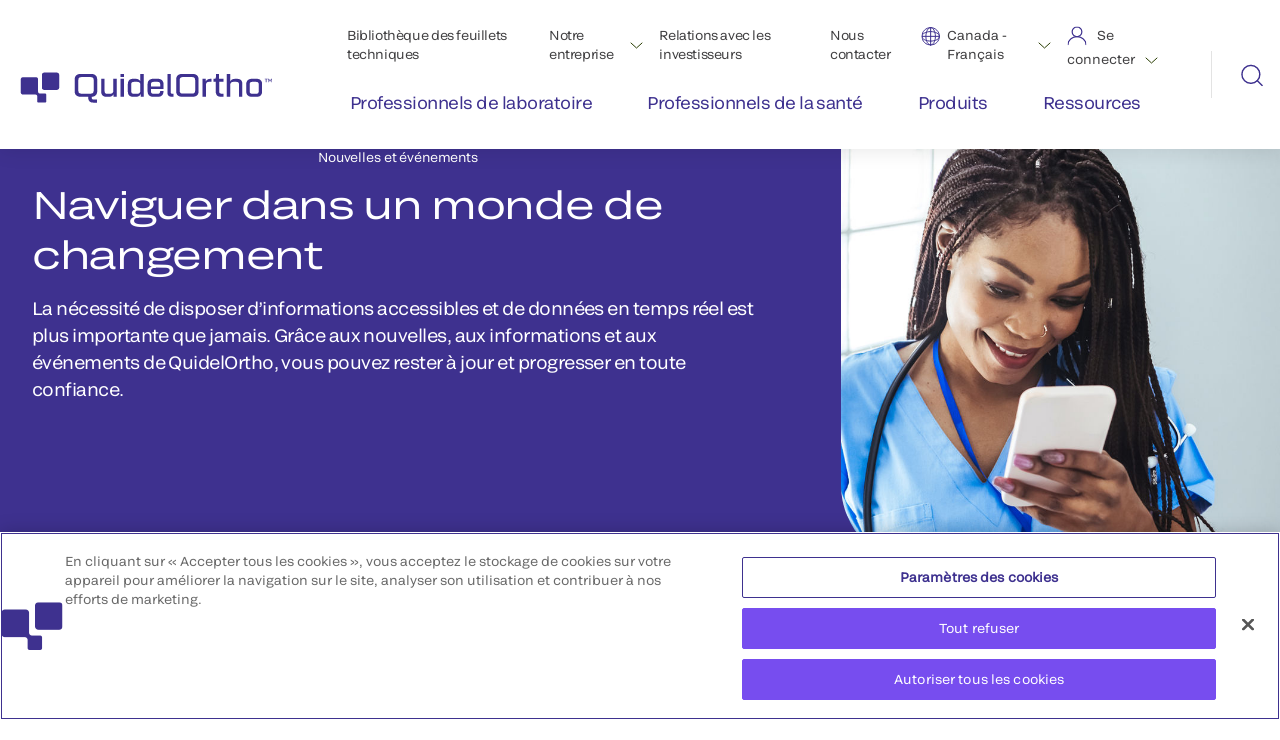

--- FILE ---
content_type: text/html;charset=utf-8
request_url: https://www.quidelortho.com/ca/fr/our-company/news-and-events
body_size: 28470
content:

<!DOCTYPE HTML>
<html lang="fr">
    <head>
    <meta charset="UTF-8"/>
    
        <!-- Google Tag Manager -->
<script defer="defer" type="text/javascript" src="/.rum/@adobe/helix-rum-js@%5E2/dist/rum-standalone.js"></script>
<script>(function(w,d,s,l,i){w[l]=w[l]||[];w[l].push({'gtm.start':
new Date().getTime(),event:'gtm.js'});var f=d.getElementsByTagName(s)[0],
j=d.createElement(s),dl=l!='dataLayer'?'&l='+l:'';j.async=true;j.src=
'https://www.googletagmanager.com/gtm.js?id='+i+dl;f.parentNode.insertBefore(j,f);
})(window,document,'script','dataLayer','GTM-N65T8SB');</script>
<!-- End Google Tag Manager -->

    

    <title>Nouvelles et événements  | QuidelOrtho</title>
    
    <meta name="description" content="QuidelOrtho propose des informations et des analyses accessibles en temps réel, ce qui vous permet de rester informé et confiant dans vos progrès. "/>
    <meta name="template" content="news-events-landing"/>
    <meta name="viewport" content="width=device-width, initial-scale=1"/>
    
    

   

   
   
   
   
   
   <meta class="elastic" name="country" content="ca"/>
   <meta class="elastic" name="language" content="fr"/>

   <meta name="og:url" content="https://www.quidelortho.com/ca/fr/our-company/news-and-events"/>
   <meta name="og:description" content="QuidelOrtho propose des informations et des analyses accessibles en temps réel, ce qui vous permet de rester informé et confiant dans vos progrès. "/>
   
   <meta name="og:title" content="Nouvelles et événements "/>
   <meta name="fb:app_id" content="956497348748069"/>


    
  <link rel="icon" type="image/png" sizes="192x192" href="/etc.clientlibs/quidelortho/clientlibs/clientlib-site/resources/images/favicons/qo-favicon-192x192.png"/>
  <link rel="icon" type="image/png" sizes="32x32" href="/etc.clientlibs/quidelortho/clientlibs/clientlib-site/resources/images/favicons/qo-favicon-32x32.png"/>

    
    
<link rel="canonical" href="/ca/fr/our-company/news-and-events"/>


    
<link href="https://fonts.googleapis.com/icon?family=Material+Icons" rel="stylesheet"/>

  
    <link rel="stylesheet" href="/etc.clientlibs/quidelortho/clientlibs/clientlib-base.lc-15910fbd597e8b737dfdcf18f51c22f9-lc.min.css" type="text/css">




<!-- OneTrust Cookies Consent Notice -->

  <!-- OneTrust Cookies Consent Notice start for quidelortho.com -->

<script src="https://cdn.cookielaw.org/scripttemplates/otSDKStub.js" data-document-language="true" type="text/javascript" charset="UTF-8" data-domain-script="d0d5b954-cba6-4ca3-aed4-1db47b4cf7b8"></script>
<script type="text/javascript">
function OptanonWrapper() { }
</script>
<!-- OneTrust Cookies Consent Notice end for quidelortho.com -->

<!-- OneTrust Cookies Consent Notice end -->


    
    <!--BEGIN ADOBE DTM CUSTOM VARIABLES -->
    <script type="text/javascript">
        var digitalData = {
            "PageInfo": {
                "pageName": "Nouvelles et événements ",
                "pageType": "",
                "channel": "quidelortho.com",
                "siteSection": "ca",
                "siteName": "quidelortho"
            }
        }
    </script>
    <!--END ADOBE DTM CUSTOM VARIABLES -->




  <style>
#onetrust-consent-sdk #onetrust-accept-btn-handler, #onetrust-banner-sdk #onetrust-reject-all-handler, #onetrust-pc-sdk > div > div.ot-pc-footer > div.ot-btn-container > button {
background-color: #774def !important;
border-color:  #774def !important;
color: #fff !important;
font-weight:normal !important;
}

#accept-recommended-btn-handler{
background-color: #774def !important;
border-color:  #774def !important;
color: #fff !important;
font-weight:normal !important;
}
#ot-pc-title, #ot-pc-desc, #ot-category-title, #ot-header-id-C0001, #ot-header-id-C0004, #ot-header-id-C0002, #ot-desc-id-C0001, #ot-desc-id-C0004, #ot-desc-id-C0002{
color: #696969 !important;
}

#ot-pc-desc > a {
color: #774def !important;
}
</style>


    
    
    

    

    
    <script src="/etc.clientlibs/quidelortho/clientlibs/clientlib-libraries.lc-bebb6b2b6d355343d40bcf3a249b79f5-lc.min.js"></script>


    
    <link rel="stylesheet" href="/etc.clientlibs/quidelortho/clientlibs/clientlib-libraries.lc-ffde975e8f2d78cdb1eeb3b819a07e6e-lc.min.css" type="text/css">
<link rel="stylesheet" href="/etc.clientlibs/quidelortho/clientlibs/clientlib-site.lc-76fca7f17bbbb50450936f094e2fda63-lc.min.css" type="text/css">
<link rel="stylesheet" href="/etc.clientlibs/quidelortho/clientlibs/clientlib-header-footer.lc-546d71daba386b9b06cc9957b3f81bd6-lc.min.css" type="text/css">


    
    
    

    
    
</head>
    <body class="page basicpage" id="page-4b401af191" data-cmp-link-accessibility-enabled data-cmp-link-accessibility-text="s’ouvre dans un nouvel onglet" data-cmp-data-layer-name="adobeDataLayer">
        
        
        
            

<div class="cmp-page__skiptomaincontent">
    <a class="cmp-page__skiptomaincontent-link" href="#main-content">Passer au contenu principal</a>
</div>

    <link rel="stylesheet" href="/etc.clientlibs/core/wcm/components/page/v2/page/clientlibs/site/skiptomaincontent.lc-696ce9a06faa733b225ffb8c05f16db9-lc.min.css" type="text/css">



            <span data-elastic-exclude>

   <!-- Google Tag Manager (noscript) -->
<noscript><iframe src=https://www.googletagmanager.com/ns.html?id=GTM-N65T8SB
height="0" width="0" style="display:none;visibility:hidden"></iframe></noscript>
<!-- End Google Tag Manager (noscript) -->



   <div class="xfpage page basicpage">


    
    <div id="container-6eb2742bb1" class="cmp-container">
        


<div class="aem-Grid aem-Grid--12 aem-Grid--default--12 ">
    
    <div class="headernavigation revmp-Header aem-GridColumn aem-GridColumn--default--12"><a href="#main-content" class="skip-link">Skip to main content</a>
<header class="header-container " id="header-container" data-onetrust="true" data-cookieJson="{}">
   <div class="header-nav-bar">
       <nav class="navbar navbar-expand-xl navbar-dark">
           <div class="container-fluid">
               <div class="wrap-for-mobile">
                   <a class="navbar-brand" href="https://www.quidelortho.com/ca/fr">
                       <img src="/content/dam/quidelortho/global/images-new/qo-logo-indigo.svg" alt="QuidelOrtho logo"/>
                   </a>
                   <button class="navbar-toggler" type="button" data-bs-toggle="collapse" data-bs-target="#collapsibleNavbarHeader" aria-expanded="false" aria-label="menu">
                       <span class="hamburger-line-one"></span>
                       <span class="hamburger-line-two"></span>
                   </button>
               </div>
               <div class="collapse navbar-collapse" id="collapsibleNavbarHeader">
                   <div class="column-70">
                       <ul class="navbar-nav justify-content-end top-menu">
                           <li id="ins-top-nav" class="nav-item">
                               <a class="nav-link" href="https://techdocs.quidelortho.com/tdhome?culture=fr-ca" target="_blank">Bibliothèque des feuillets techniques</a>
                           </li>
                           <li id="aboutus-top-nav" class="nav-item dropdown">
                               <div class="d-flex">
                                   <a class="nav-link" href="https://www.quidelortho.com/ca/fr/our-company" target="_self">Notre entreprise</a>
                                   <div class="aboutus-down-arrow-header-wrap">
                                        <img class="aboutus-down-arrow-header" alt="Aboutus menu down arrow" src="/etc.clientlibs/quidelortho/clientlibs/clientlib-site/resources/images/down-arrow-header.svg"/>
                                   </div>
                               </div>
                               <ul class="dropdown-about-us">
                                   <li>
                                       <a href="https://www.quidelortho.com/ca/fr/our-company/our-story" target="_self">Notre histoire</a>
                                   </li>
                               
                                   <li>
                                       <a href="https://www.quidelortho.com/ca/fr/our-company/leadership" target="_self">Direction</a>
                                   </li>
                               
                                   <li>
                                       <a href="https://www.quidelortho.com/ca/fr/our-company/news-and-events" target="_self">Nouvelles et événements</a>
                                   </li>
                               
                                   <li>
                                       <a href="https://ir.quidelortho.com/home/default.aspx" target="_blank">Relations avec les investisseurs</a>
                                   </li>
                               
                                   <li>
                                       <a href="https://www.quidelortho.com/global/en/careers/careers-home" target="_blank">Carrières</a>
                                   </li>
                               
                                   <li>
                                       <a href="https://www.quidelortho.com/ca/fr/our-company/sustainability" target="_self">Durabilité</a>
                                   </li>
                               </ul>
                           </li>
                           <li id="career-top-nav" class="nav-item careers-link-mobv">
                                <a class="nav-link" href="https://ir.quidelortho.com/home/default.aspx" target="_blank">Relations avec les investisseurs</a>
                           </li>
                           
                           <li id="contactus-top-nav" class="nav-item">
                               <a class="nav-link" href="https://www.quidelortho.com/ca/fr/contact-us" target="_self">Nous contacter</a>
                           </li>
                            <li id="global-top-nav">
                                <div class="global-select-lang">
                                    <div class="global-drop">
                                        <div class="dropdown-select">
                                            <div class="init">
                                                <img src="/content/dam/quidelortho/global/images/logos/Language.svg" alt="Global Language"/>
                                                <ul>
                                                    <!--list item append here that why this is empty space -->
                                                </ul>
                                                <img class="global-arrowdown" alt="Global menu down arrow" src="/etc.clientlibs/quidelortho/clientlibs/clientlib-site/resources/images/down-arrow-header.svg"/>
                                            </div>
                                            <div class="dropdown-glob-lang">
                                              <ul>
                                                 
                                                 <li><a href="https://www.quidelortho.com/global/en">Global</a></li>
                                              
                                                 
                                                 <li><a href="https://www.quidelortho.com/dz/fr">Algeria</a></li>
                                              
                                                 
                                                 <li><a href="https://www.quidelortho.com/au/en">Australia</a></li>
                                              
                                                 
                                                 <li><a href="https://www.quidelortho.com/be/en">Belgium</a></li>
                                              
                                                 
                                                 <li><a href="https://www.quidelortho.com/br/pt">Brazil</a></li>
                                              
                                                 
                                                 <li><a href="https://www.quidelortho.com/ca/en">Canada - English</a></li>
                                              
                                                 
                                                 <li><a class="current-page" href="https://www.quidelortho.com/ca/fr">Canada - Français</a></li>
                                              
                                                 
                                                 <li><a href="https://www.quidelortho.com/cn/zh">China</a></li>
                                              
                                                 
                                                 <li><a href="https://www.quidelortho.com/eg/en">Egypt</a></li>
                                              
                                                 
                                                 <li><a href="https://www.quidelortho.com/fr/fr">France</a></li>
                                              
                                                 
                                                 <li><a href="https://www.quidelortho.com/de/de">Germany</a></li>
                                              
                                                 
                                                 <li><a href="https://www.quidelortho.com/in/en">India</a></li>
                                              
                                                 
                                                 <li><a href="https://www.quidelortho.com/it/it">Italy</a></li>
                                              
                                                 
                                                 <li><a href="https://www.quidelortho.com/jp/ja">Japan</a></li>
                                              
                                                 
                                                 <li><a href="https://www.quidelortho.com/latam/es">Latin America</a></li>
                                              
                                                 
                                                 <li><a href="https://www.quidelortho.com/mea/en">MEA - English</a></li>
                                              
                                                 
                                                 <li><a href="https://www.quidelortho.com/mea/fr">MEA - Français</a></li>
                                              
                                                 
                                                 <li><a href="https://www.quidelortho.com/nl/en">Netherlands</a></li>
                                              
                                                 
                                                 <li><a href="https://www.quidelortho.com/pt/pt">Portugal</a></li>
                                              
                                                 
                                                 <li><a href="https://www.quidelortho.com/pr/en">Puerto Rico</a></li>
                                              
                                                 
                                                 <li><a href="https://www.quidelortho.com/ru/ru">Russia</a></li>
                                              
                                                 
                                                 <li><a href="https://www.quidelortho.com/sa/en">Saudi Arabia</a></li>
                                              
                                                 
                                                 <li><a href="https://www.quidelortho.com/sv/en">Scandinavia</a></li>
                                              
                                                 
                                                 <li><a href="https://www.quidelortho.com/sg/en">Singapore</a></li>
                                              
                                                 
                                                 <li><a href="https://www.quidelortho.com/za/en">South Africa</a></li>
                                              
                                                 
                                                 <li><a href="https://www.quidelortho.com/kr/ko">South Korea</a></li>
                                              
                                                 
                                                 <li><a href="https://www.quidelortho.com/es/es">Spain</a></li>
                                              
                                                 
                                                 <li><a href="https://www.quidelortho.com/th/en">Thailand</a></li>
                                              
                                                 
                                                 <li><a href="https://www.quidelortho.com/gb/en">UK / Ireland</a></li>
                                              
                                                 
                                                 <li><a href="https://www.quidelortho.com/us/en">United States</a></li>
                                              </ul>
                                            </div>
                                        </div>
                                    </div>
                                </div>
                            </li>
                            <li id="login-top-nav">
                                <div class="login-drop">
                                    <img src="/content/dam/quidelortho/global/images/logos/Login.svg" alt="Login"/>
                                    <span>Se connecter</span>
                                    <img class="login-arrowdown" alt="Login menu down arrow" src="/etc.clientlibs/quidelortho/clientlibs/clientlib-site/resources/images/down-arrow-header.svg"/>
                                    <div class="login-dropdown-show">
                                        <ul>
                                            <li>
                                                <a href="https://myquidel.com/" target="_blank">MyQuidel</a>
                                                <a href="https://myquidel.com/" target="_blank"><img src="/etc.clientlibs/quidelortho/clientlibs/clientlib-site/resources/images/external-link-icon.svg" alt="external link icon"/></a>
                                            </li>
                                        
                                            <li>
                                                <a href="https://cid.orthoclinicaldiagnostics.com/?culture=fr-ca" target="_blank">Ortho Plus®</a>
                                                <a href="https://cid.orthoclinicaldiagnostics.com/?culture=fr-ca" target="_blank"><img src="/etc.clientlibs/quidelortho/clientlibs/clientlib-site/resources/images/external-link-icon.svg" alt="external link icon"/></a>
                                            </li>
                                        </ul>
                                    </div>
                                </div>
                            </li>
                       </ul>

                       <ul class="navbar-nav navbar-menu-links">
                           <li class="nav-item nav-item-equal-1">
                                <div class="nav-link-wrapper">
                                    <div class="nav-link-mv">
                                        <a class="nav-link" href="https://www.quidelortho.com/ca/fr/laboratory-professionals"><span>Professionnels de laboratoire</span></a>
                                    </div>
                                    <div class="nav-icon-mv">
                                        <img src="/etc.clientlibs/quidelortho/clientlibs/clientlib-site/resources/images/header-mobile-menu-arrow.svg" alt="header-mobile-menu-arrow" class="header-mv-arrow-icon"/>
                                    </div>
                                </div>
                               <div class="border-bottom">
                               </div>
                               <div class="mega-menu mega-menu-1">
                                   <div class="container">
                                       <div class="mega-menu-column-30">
                                          <div class="image-section">
                                             

    
    <div id="container-23d8964ea0" class="cmp-container">
        


<div class="aem-Grid aem-Grid--12 aem-Grid--default--12 ">
    
    <div class="image aem-GridColumn aem-GridColumn--default--12">
<div data-cmp-is="image" data-cmp-widths="320,480,600,800,1024,1200,1600" data-cmp-dmimage data-cmp-smartcroprendition="16-9" data-cmp-src="https://s7d1.scene7.com/is/image/orthoclinical/16x9-nav-labprofessionals%3A16-9?ts=1696017557956&amp;dpr=off" data-cmp-filereference="/content/dam/quidelortho/global/images/people-and-products/16x9-nav-labprofessionals.png" id="image-16766663c5" data-cmp-hook-image="imageV3" class="cmp-image" itemscope itemtype="http://schema.org/ImageObject">
    
        <img src="https://s7d1.scene7.com/is/image/orthoclinical/16x9-nav-labprofessionals%3A16-9?ts=1696017557956&dpr=off" loading="lazy" class="cmp-image__image" itemprop="contentUrl" width="1920" height="1080" alt="Professionnels de laboratoire"/>
    
    
    
</div>

    

</div>
<div class="text table-all-borders aem-GridColumn aem-GridColumn--default--12">
<div id="text-07af9b5c0e" class="cmp-text">
    <p>Nous offrons une vaste gamme de solutions pour obtenir des résultats rapides, précis et fiables.</p>

</div>

    

</div>

    
</div>

    </div>

    

                                          </div>
                                       </div>

                                       <div class="mega-menu-column-70 ">

                                            
                                              <div class="category-first category">
                                                  <a href="https://www.quidelortho.com/ca/fr/laboratory-professionals/donor-testing">Solutions de tests de dépistage des donneurs</a>
                                                  <div class="links sub-category">
                                                    <a href="https://www.quidelortho.com/ca/fr/laboratory-professionals/donor-testing/donor-immunoassay-testing">Tests immunologiques sur les donneurs</a>
<a href="https://www.quidelortho.com/ca/fr/laboratory-professionals/donor-testing/immunohematology-testing-solutions">Solutions pour les tests d’immuno-hématologie </a>

                                                  </div>
                                              </div>
                                             
                                              <div class="category-first category">
                                                  <a href="https://www.quidelortho.com/ca/fr/laboratory-professionals/patient-immunohematology">Immuno-hématologie des patients</a>
                                                  <div class="links sub-category">
                                                    <a href="https://www.quidelortho.com/ca/fr/laboratory-professionals/patient-immunohematology/automated-immunohematology-testing-solutions">Solutions automatisées pour les tests d’immuno-hématologie</a>
<a href="https://www.quidelortho.com/ca/fr/laboratory-professionals/patient-immunohematology/semi-automated-immunohematology-testing-solutions">Solutions semi-automatisées pour les tests d’immuno-hématologie</a>

                                                  </div>
                                              </div>
                                             
                                              <div class="category-first category">
                                                  <a href="https://www.quidelortho.com/ca/fr/laboratory-professionals/clinical-chemistry-immunoassay">Chimie clinique et immochimie</a>
                                                  <div class="links sub-category">
                                                    <a href="https://www.quidelortho.com/ca/fr/laboratory-professionals/clinical-chemistry-immunoassay/dosage-en-partenariat-microtip--mpa----redirect">Dosage en partenariat MicroTip</a>
<a href="https://www.quidelortho.com/ca/fr/laboratory-professionals/clinical-chemistry-immunoassay/vitros--qc-solutions---redirect">VITROS<sup>™</sup> QC Solutions</a>
<a href="https://www.quidelortho.com/ca/fr/laboratory-professionals/clinical-chemistry-immunoassay/vitros-six-sigma-metrics">Mesures Six Sigma de VITROS<sup>™</sup></a>
<a href="https://www.quidelortho.com/ca/fr/laboratory-professionals/clinical-chemistry-immunoassay/cell-culture-products-cell-lines">Produits de culture cellulaire </a>
<a href="https://www.quidelortho.com/ca/fr/laboratory-professionals/clinical-chemistry-immunoassay/controls-supplies">Contrôles et fournitures</a>
<a href="https://www.quidelortho.com/ca/fr/laboratory-professionals/clinical-chemistry-immunoassay/control-sets-swab-kits-labs">Fournitures de laboratoire</a>
<a href="https://www.quidelortho.com/ca/fr/laboratory-professionals/clinical-chemistry-immunoassay/direct-indirect-fluorescent-antibody-tests">Tests d’anticorps fluorescents directs et indirects</a>
<a href="https://www.quidelortho.com/ca/fr/laboratory-professionals/clinical-chemistry-immunoassay/lab-management-clinlabs">Lab management</a>
<a href="https://www.quidelortho.com/ca/fr/laboratory-professionals/clinical-chemistry-immunoassay/microvue-products-ivd">MICROVUE<sup>™</sup> Products IVD</a>
<a href="https://www.quidelortho.com/ca/fr/laboratory-professionals/clinical-chemistry-immunoassay/vitros-automation-solutions">VITROS<sup>™</sup> Automation Solutions</a>
<a href="https://www.quidelortho.com/ca/fr/laboratory-professionals/clinical-chemistry-immunoassay/vitros-systems">Systèmes VITROS<sup>™</sup></a>

                                                  </div>
                                              </div>
                                             
                                              <div class="category-first category">
                                                  <a href="https://www.quidelortho.com/ca/fr/laboratory-professionals/point-of-care-testing">Analyse hors laboratoire</a>
                                                  <div class="links sub-category">
                                                    <a href="https://www.quidelortho.com/ca/fr/laboratory-professionals/point-of-care-testing/plateformes-de-diagnostic-moleculaire-pch">Plateformes de diagnostic moléculaire PCH</a>
<a href="https://www.quidelortho.com/ca/fr/laboratory-professionals/point-of-care-testing/essais-d-immunodosage-delocalises-">Essais d’immunodosage délocalisés </a>

                                                  </div>
                                              </div>
                                             
                                              <div class="category-first category">
                                                  <a href="https://www.quidelortho.com/ca/fr/laboratory-professionals/research">Recherche </a>
                                                  <div class="links sub-category">
                                                    <a href="https://www.quidelortho.com/ca/fr/laboratory-professionals/research/autoimmune-immunoassays-complement-proteins">Tests immunologiques auto-immuns et protéines de complément</a>
<a href="https://www.quidelortho.com/ca/fr/laboratory-professionals/research/bone-health-ruo">Produits pour la santé osseuse</a>

                                                  </div>
                                              </div>
                                             

                                      </div>

                                   </div>
                               </div>
                           </li>
                       
                           <li class="nav-item nav-item-equal-2">
                                <div class="nav-link-wrapper">
                                    <div class="nav-link-mv">
                                        <a class="nav-link" href="https://www.quidelortho.com/ca/fr/healthcare-providers"><span>Professionnels de la santé </span></a>
                                    </div>
                                    <div class="nav-icon-mv">
                                        <img src="/etc.clientlibs/quidelortho/clientlibs/clientlib-site/resources/images/header-mobile-menu-arrow.svg" alt="header-mobile-menu-arrow" class="header-mv-arrow-icon"/>
                                    </div>
                                </div>
                               <div class="border-bottom">
                               </div>
                               <div class="mega-menu mega-menu-2">
                                   <div class="container">
                                       <div class="mega-menu-column-30">
                                          <div class="image-section">
                                             

    
    <div id="container-51ff41a660" class="cmp-container">
        


<div class="aem-Grid aem-Grid--12 aem-Grid--default--12 ">
    
    <div class="image aem-GridColumn aem-GridColumn--default--12">
<div data-cmp-is="image" data-cmp-widths="320,480,600,800,1024,1200,1600" data-cmp-dmimage data-cmp-src="https://s7d1.scene7.com/is/image/orthoclinical/16x9-nav-healthcareproviders?qlt=85&amp;wid=%7B.width%7D&amp;ts=1696017557974&amp;dpr=off" data-cmp-filereference="/content/dam/quidelortho/global/images/people-and-products/16x9-nav-healthcareproviders.png" id="image-35c7b6e4fb" data-cmp-hook-image="imageV3" class="cmp-image" itemscope itemtype="http://schema.org/ImageObject">
    
        <img src="https://s7d1.scene7.com/is/image/orthoclinical/16x9-nav-healthcareproviders?qlt=85&ts=1696017557974&dpr=off" srcset="https://s7d1.scene7.com/is/image/orthoclinical/16x9-nav-healthcareproviders?qlt=85&amp;wid=320&amp;ts=1696017557974&amp;dpr=off 320w,https://s7d1.scene7.com/is/image/orthoclinical/16x9-nav-healthcareproviders?qlt=85&amp;wid=480&amp;ts=1696017557974&amp;dpr=off 480w,https://s7d1.scene7.com/is/image/orthoclinical/16x9-nav-healthcareproviders?qlt=85&amp;wid=600&amp;ts=1696017557974&amp;dpr=off 600w,https://s7d1.scene7.com/is/image/orthoclinical/16x9-nav-healthcareproviders?qlt=85&amp;wid=800&amp;ts=1696017557974&amp;dpr=off 800w,https://s7d1.scene7.com/is/image/orthoclinical/16x9-nav-healthcareproviders?qlt=85&amp;wid=1024&amp;ts=1696017557974&amp;dpr=off 1024w,https://s7d1.scene7.com/is/image/orthoclinical/16x9-nav-healthcareproviders?qlt=85&amp;wid=1200&amp;ts=1696017557974&amp;dpr=off 1200w,https://s7d1.scene7.com/is/image/orthoclinical/16x9-nav-healthcareproviders?qlt=85&amp;wid=1600&amp;ts=1696017557974&amp;dpr=off 1600w" loading="lazy" class="cmp-image__image" itemprop="contentUrl" width="1920" height="1080" alt="Professionnels de la santé"/>
    
    
    
</div>

    

</div>
<div class="text table-all-borders aem-GridColumn aem-GridColumn--default--12">
<div id="text-11e615332c" class="cmp-text">
    <p>Les résultats optimaux pour les patients nécessitent de meilleurs renseignements. Nous vous donnons les informations diagnostiques sur lesquelles vous pouvez compter.</p>

</div>

    

</div>

    
</div>

    </div>

    

                                          </div>
                                       </div>

                                       <div class="mega-menu-column-70 ">

                                            
                                              <div class="category-first category">
                                                  <a href="https://www.quidelortho.com/ca/fr/healthcare-providers/hcp-immunoassay-testing">Tests d&#39;immunochimie</a>
                                                  <div class="links sub-category">
                                                    
                                                  </div>
                                              </div>
                                             
                                              <div class="category-first category">
                                                  <a href="https://www.quidelortho.com/ca/fr/healthcare-providers/hcp-immunohematology">Tests d’immunohématologie</a>
                                                  <div class="links sub-category">
                                                    
                                                  </div>
                                              </div>
                                             
                                              <div class="category-first category">
                                                  <a href="https://www.quidelortho.com/ca/fr/healthcare-providers/hcp-molecular-diagnostic-platforms">Systèmes de diagnostic moléculaire</a>
                                                  <div class="links sub-category">
                                                    <a href="https://www.quidelortho.com/ca/fr/healthcare-providers/hcp-molecular-diagnostic-platforms/controls-supplies-molecular">Contrôles et fournitures</a>

                                                  </div>
                                              </div>
                                             

                                      </div>

                                   </div>
                               </div>
                           </li>
                       
                           <li class="nav-item nav-item-equal-3">
                                <div class="nav-link-wrapper">
                                    <div class="nav-link-mv">
                                        <a class="nav-link" href="https://www.quidelortho.com/ca/fr/products"><span>Produits</span></a>
                                    </div>
                                    <div class="nav-icon-mv">
                                        <img src="/etc.clientlibs/quidelortho/clientlibs/clientlib-site/resources/images/header-mobile-menu-arrow.svg" alt="header-mobile-menu-arrow" class="header-mv-arrow-icon"/>
                                    </div>
                                </div>
                               <div class="border-bottom">
                               </div>
                               <div class="mega-menu mega-menu-3">
                                   <div class="container">
                                       <div class="mega-menu-column-30">
                                          <div class="image-section">
                                             

    
    <div id="container-8bc8997619" class="cmp-container">
        


<div class="aem-Grid aem-Grid--12 aem-Grid--default--12 ">
    
    <div class="image aem-GridColumn aem-GridColumn--default--12">
<div data-cmp-is="image" data-cmp-widths="320,480,600,800,1024,1200,1600" data-cmp-dmimage data-cmp-src="https://s7d1.scene7.com/is/image/orthoclinical/16x9-nav-products?qlt=85&amp;wid=%7B.width%7D&amp;ts=1696017557898&amp;dpr=off" data-cmp-filereference="/content/dam/quidelortho/global/images/people-and-products/16x9-nav-products.png" id="image-d612c19872" data-cmp-hook-image="imageV3" class="cmp-image" itemscope itemtype="http://schema.org/ImageObject">
    
        <img src="https://s7d1.scene7.com/is/image/orthoclinical/16x9-nav-products?qlt=85&ts=1696017557898&dpr=off" srcset="https://s7d1.scene7.com/is/image/orthoclinical/16x9-nav-products?qlt=85&amp;wid=320&amp;ts=1696017557898&amp;dpr=off 320w,https://s7d1.scene7.com/is/image/orthoclinical/16x9-nav-products?qlt=85&amp;wid=480&amp;ts=1696017557898&amp;dpr=off 480w,https://s7d1.scene7.com/is/image/orthoclinical/16x9-nav-products?qlt=85&amp;wid=600&amp;ts=1696017557898&amp;dpr=off 600w,https://s7d1.scene7.com/is/image/orthoclinical/16x9-nav-products?qlt=85&amp;wid=800&amp;ts=1696017557898&amp;dpr=off 800w,https://s7d1.scene7.com/is/image/orthoclinical/16x9-nav-products?qlt=85&amp;wid=1024&amp;ts=1696017557898&amp;dpr=off 1024w,https://s7d1.scene7.com/is/image/orthoclinical/16x9-nav-products?qlt=85&amp;wid=1200&amp;ts=1696017557898&amp;dpr=off 1200w,https://s7d1.scene7.com/is/image/orthoclinical/16x9-nav-products?qlt=85&amp;wid=1600&amp;ts=1696017557898&amp;dpr=off 1600w" loading="lazy" class="cmp-image__image" itemprop="contentUrl" width="1920" height="1080" alt="Produits"/>
    
    
    
</div>

    

</div>
<div class="text table-all-borders aem-GridColumn aem-GridColumn--default--12">
<div id="text-edeb53001d" class="cmp-text">
    <p>QuidelOrtho offre les meilleures solutions de sa catégorie qui couvrent l’ensemble du continuum des soins de santé — du domicile à l’hôpital, du laboratoire à la clinique.</p>

</div>

    

</div>

    
</div>

    </div>

    

                                          </div>
                                       </div>

                                       <div class="mega-menu-column-70 products-category">

                                            
                                              <div class="category-first category">
                                                  <a href="https://www.quidelortho.com/ca/fr/products/copan-lab-supplies">Fournitures de laboratoire Copan</a>
                                                  
                                              </div>
                                             
                                              <div class="category-first category">
                                                  <a href="https://www.quidelortho.com/ca/fr/products/customcells">CustomCells™</a>
                                                  
                                              </div>
                                             
                                              <div class="category-first category">
                                                  <a href="https://www.quidelortho.com/ca/fr/products/d3-products">Produits D<sup>3™</sup> - Solutions de dépistage des virus</a>
                                                  
                                              </div>
                                             
                                              <div class="category-first category">
                                                  <a href="https://www.quidelortho.com/ca/fr/products/elvis-test-system-for-hsv">Système de test HSV ELVIS<sup>™</sup></a>
                                                  
                                              </div>
                                             
                                              <div class="category-first category">
                                                  <a href="https://www.quidelortho.com/ca/fr/products/inflammadry-test">Test MMP-9 INFLAMMADRY<sup>™</sup></a>
                                                  
                                              </div>
                                             
                                              <div class="category-first category">
                                                  <a href="https://www.quidelortho.com/ca/fr/products/lyra-assays">Dosages LYRA<sup>™</sup></a>
                                                  
                                              </div>
                                             
                                              <div class="category-first category">
                                                  <a href="https://www.quidelortho.com/ca/fr/products/microvue-assays">MICROVUE™ Products</a>
                                                  
                                              </div>
                                             
                                              <div class="category-first category">
                                                  <a href="https://www.quidelortho.com/ca/fr/products/ortho-connect-lab-management-software">Logiciel de gestion de laboratoire ORTHO CONNECT<sup>™</sup></a>
                                                  
                                              </div>
                                             
                                              <div class="category-first category">
                                                  <a href="https://www.quidelortho.com/ca/fr/products/ortho-optix-reader-semi-automated-blood-bank-analyzer">Lecteur ORTHO OPTIX<sup>™</sup></a>
                                                  
                                              </div>
                                             
                                              <div class="category-first category">
                                                  <a href="https://www.quidelortho.com/ca/fr/products/ortho-vision-swift-automated-immunohematology-system">Système automatisé d&#39;immunohématologie ORTHO VISION<sup>™</sup>Swift</a>
                                                  
                                              </div>
                                             
                                              <div class="category-first category">
                                                  <a href="https://www.quidelortho.com/ca/fr/products/ortho-workstation-immunohematology-analyzer">Analyseur d&#39;immunohématologie ORTHO<sup>™</sup> Workstation</a>
                                                  
                                              </div>
                                             
                                              <div class="category-first category">
                                                  <a href="https://www.quidelortho.com/ca/fr/products/quickvue-rapid-lateral-flow-tests">Tests QuickVue<sup>®</sup> Rapid Lateral-Flow</a>
                                                  
                                              </div>
                                             
                                              <div class="category-first category">
                                                  <a href="https://www.quidelortho.com/ca/fr/products/readycells-rapid-culture-system">Système de culture rapide READYCELLS<sup>™</sup></a>
                                                  
                                              </div>
                                             
                                              <div class="category-first category">
                                                  <a href="https://www.quidelortho.com/ca/fr/products/sofia-platform">Analyseur SOFIA<sup>™</sup>2</a>
                                                  
                                              </div>
                                             
                                              <div class="category-first category">
                                                  <a href="https://www.quidelortho.com/ca/fr/products/solana-molecular-testing-platform">Plateforme de tests moléculaires SOLANA<sup>™</sup></a>
                                                  
                                              </div>
                                             
                                              <div class="category-first category">
                                                  <a href="https://www.quidelortho.com/ca/fr/products/thyretain-bioassays">THYRETAIN<sup>™</sup> Thyroid BioAssays</a>
                                                  
                                              </div>
                                             
                                              <div class="category-first category">
                                                  <a href="https://www.quidelortho.com/ca/fr/products/triage-meter-pro">Système TRIAGE<sup>™</sup></a>
                                                  
                                              </div>
                                             
                                              <div class="category-first category">
                                                  <a href="https://www.quidelortho.com/ca/fr/products/valumetrix-lab-consulting-services">Services consultatif de laboratoire VALUMETRIX<sup>™</sup></a>
                                                  
                                              </div>
                                             
                                              <div class="category-first category">
                                                  <a href="https://www.quidelortho.com/ca/fr/products/vitros-systems">Systèmes VITROS<sup>™</sup></a>
                                                  
                                              </div>
                                             
                                              <div class="category-first category">
                                                  <a href="https://www.quidelortho.com/ca/fr/products/quidelorthocq">QuidelOrthoCQ™</a>
                                                  
                                              </div>
                                             
                                              <div class="category-first category">
                                                  <a href="https://www.quidelortho.com/ca/fr/products/redirect---mesures-six-sigma-de-vitros-">Mesures Six Sigma de VITROS™</a>
                                                  
                                              </div>
                                             

                                      </div>

                                   </div>
                               </div>
                           </li>
                       
                           <li class="nav-item nav-item-equal-4">
                                <div class="nav-link-wrapper">
                                    <div class="nav-link-mv">
                                        <a class="nav-link" href="https://www.quidelortho.com/ca/fr/resources"><span>Ressources</span></a>
                                    </div>
                                    <div class="nav-icon-mv">
                                        <img src="/etc.clientlibs/quidelortho/clientlibs/clientlib-site/resources/images/header-mobile-menu-arrow.svg" alt="header-mobile-menu-arrow" class="header-mv-arrow-icon"/>
                                    </div>
                                </div>
                               <div class="border-bottom">
                               </div>
                               <div class="mega-menu mega-menu-4">
                                   <div class="container">
                                       <div class="mega-menu-column-30">
                                          <div class="image-section">
                                             

    
    <div id="container-82d2862019" class="cmp-container">
        


<div class="aem-Grid aem-Grid--12 aem-Grid--default--12 ">
    
    <div class="image aem-GridColumn aem-GridColumn--default--12">
<div data-cmp-is="image" data-cmp-widths="320,480,600,800,1024,1200,1600" data-cmp-dmimage data-cmp-smartcroprendition="16-9" data-cmp-src="https://s7d1.scene7.com/is/image/orthoclinical/16x9-nav-resources%3A16-9?ts=1696017557938&amp;dpr=off" data-cmp-filereference="/content/dam/quidelortho/global/images/people-and-products/16x9-nav-resources.png" id="image-9fa97cc98b" data-cmp-hook-image="imageV3" class="cmp-image" itemscope itemtype="http://schema.org/ImageObject">
    
        <img src="https://s7d1.scene7.com/is/image/orthoclinical/16x9-nav-resources%3A16-9?ts=1696017557938&dpr=off" loading="lazy" class="cmp-image__image" itemprop="contentUrl" width="1920" height="1080" alt="Ressources"/>
    
    
    
</div>

    

</div>
<div class="text table-all-borders aem-GridColumn aem-GridColumn--default--12">
<div id="text-8d33b8c33e" class="cmp-text">
    <p>Le soutien dont vous avez besoin pour accroître l&#39;efficacité et la précision, ainsi qu&#39;une banque de connaissances qui vous permet de rester informé et à jour.</p>

</div>

    

</div>

    
</div>

    </div>

    

                                          </div>
                                       </div>

                                       <div class="mega-menu-column-70 ">

                                            
                                              <div class="category-first category">
                                                  <a href="https://www.quidelortho.com/ca/fr/resources/learning-hub">Carrefour d’apprentissage et ressources</a>
                                                  <div class="links sub-category">
                                                    <a href="https://www.quidelortho.com/ca/fr/resources/learning-hub/citations">SPG Product Citations</a>

                                                  </div>
                                              </div>
                                             
                                              <div class="category-first category">
                                                  <a href="https://www.quidelortho.com/ca/fr/resources/certifications">Certifications</a>
                                                  <div class="links sub-category">
                                                    
                                                  </div>
                                              </div>
                                             
                                              <div class="category-first category">
                                                  <a href="https://www.quidelortho.com/ca/fr/resources/diseases-conditions">Maladies et affections</a>
                                                  <div class="links sub-category">
                                                    
                                                  </div>
                                              </div>
                                             
                                              <div class="category-first category">
                                                  <a href="https://www.quidelortho.com/ca/fr/resources/technical-documentation">Technical documentation</a>
                                                  <div class="links sub-category">
                                                    <a href="https://www.quidelortho.com/ca/fr/resources/technical-documentation/mas-control-package-inserts">Feuillets techniques des solutions de contrôle MAS</a>

                                                  </div>
                                              </div>
                                             

                                      </div>

                                   </div>
                               </div>
                           </li>
                       </ul>
                   </div>
                   <div class="header-menu-separator">
                   </div>
                   <div class="column-30">
                       <div class="search-box">
                           <img src="/content/dam/quidelortho/global/images/logos/Search.svg" alt="Search Box" class="search-icon"/>
                           <form action="/ca/fr/our-company/" id="site-search" data-search-url="https://search.quidelortho.com/{country}/{language}?q={search_term}" data-lang="fr" data-country-code="ca">
                             <input type="text" class="form-control" id="site-search-input" data-resource-path="/content/experience-fragments/quidelortho/fda/ca/fr/header/master/jcr:content/root/headernavigation"/>
                             <div class="autosuggestion-header">
                                <ul></ul>
                             </div>
                           </form>
                           <img src="/etc.clientlibs/quidelortho/clientlibs/clientlib-site/resources/images/cancel-cross-icon.svg" class="cancel-icon" alt="cancel cross icon"/>
                       </div>
                   </div>
               </div>
           </div>
       </nav>
   </div>
</header>

    

</div>

    
</div>

    </div>

    
</div>




<div class="non-splash-ortho" data-elastic-include>
   <div class="root container responsivegrid qo-root-container">

    
    <div id="container-0221bf58f7" class="cmp-container">
        


<div class="aem-Grid aem-Grid--12 aem-Grid--default--12 ">
    
    <main class="container responsivegrid qo-content-container aem-GridColumn aem-GridColumn--default--12">

    
    <div id="container-b523c4d9e2" class="cmp-container">
        


<div class="aem-Grid aem-Grid--12 aem-Grid--default--12 ">
    
    <div class="container responsivegrid aem-GridColumn aem-GridColumn--default--12">

    
    <div id="container-47ff4a25f9" class="cmp-container">
        


<div class="aem-Grid aem-Grid--3 aem-Grid--default--3 ">
    
    <div class="herobanner aem-GridColumn aem-GridColumn--default--3"><div>   
   
   
   
   
   
   
   
      <div class="hero-comp-l2h" data-hero-bgcolor="#3E318F">
  <div class="hero-banner qo-l2 fullwidth">
      <div class="hero-body">
        <div class="hero-body-wrapper">
        <div class="hero-eyebrow"><p>Nouvelles et événements</p>
</div>
        <div class="hero-title" role="heading" aria-level="1">Naviguer dans un monde de changement   </div>
        <div class="hero-text"><p>La nécessité de disposer d’informations accessibles et de données en temps réel est plus importante que jamais. Grâce aux nouvelles, aux informations et aux événements de QuidelOrtho, vous pouvez rester à jour et progresser en toute confiance.</p>
</div>
        
      </div>
      </div>
      
        <picture>
          <source media="(max-width:420px)" srcset="https://s7d1.scene7.com/is/image/orthoclinical/16x9-phonebreak-1:Mobile-Banner?wid=420&amp;hei=249"/>
          <source media="(min-width:421px) and (max-width:768px)" srcset="https://s7d1.scene7.com/is/image/orthoclinical/16x9-phonebreak-1:Mobile-Banner?wid=768&amp;hei=456"/>
          <source media="(min-width:769px) and (max-width:1023px)" srcset="https://s7d1.scene7.com/is/image/orthoclinical/16x9-phonebreak-1:Mobile-Banner"/>
          <source media="(min-width:1024px)" srcset="https://s7d1.scene7.com/is/image/orthoclinical/16x9-phonebreak-1:L2-L3-Desktop-Banner"/>
          <img src="https://s7d1.scene7.com/is/image/orthoclinical/16x9-phonebreak-1:L2-L3-Desktop-Banner"/>
        </picture>
      
  </div>
</div>

   
   
   
   
</div>


    

</div>
<div class="learninghub aem-GridColumn aem-GridColumn--default--3">

    
    
    
    
    
    
    
        <section class="learning-hub-carousel-wrapper-hz-article-style-2">
            <div class="container">
                <div class="slider">
                    <div class="learning-hub-product-heading">
                        <h2>Communiqués de presse récents</h2>
                        
                    </div>
                    <div class="owl-carousel related-feature-article-carousel">
                        
                            <div class="items" data-hero-pagebgcolor="#3E318F">
                                <div class="slider-card" style="display: none;">
                                    <div class="slider-img">
                                        
                                            <picture class="smartCrop">
                                                <source media="(max-width:767px)" srcset="https://s7d1.scene7.com/is/image/orthoclinical/16x9_triage_plgf_2024:16-9?wid=400&amp;hei=225"/>
                                                <source media="(min-width:768px) and (max-width:1199px)" srcset="https://s7d1.scene7.com/is/image/orthoclinical/16x9_triage_plgf_2024:16-9?wid=800&amp;hei=450"/>
                                                <source media="(min-width:1200px)" srcset="https://s7d1.scene7.com/is/image/orthoclinical/16x9_triage_plgf_2024:16-9?wid=1600&amp;hei=900"/>
                                                <img src="https://s7d1.scene7.com/is/image/orthoclinical/16x9_triage_plgf_2024:16-9?wid=1600&hei=900"/>
                                            </picture>
                                        
                                    </div>
                                </div>
                                <div class="slider-details">
                                    <div class="slider-title">
                                        <p><span>
                                                Press Release</span>
                                            03/06/24</p>
                                    </div>
                                    <div class="slider-description" data-maxlength="120">
                                        <h5>QuidelOrtho receives Health Canada approval for Quidel<sup>®</sup> Triage<sup>®</sup> P<sub>L</sub>FG test for laboratory use in Canada</h5>
                                        
                                    </div>
                                    <a class="cmp-button arrow-btn learn-btn" href="https://www.quidelortho.com/ca/fr/resources/press-releases/quidelortho-receives-health-canada-approval-for-quidel-triage-plfg-test-for-laboratory-use-in-canada">
                                        <span class="cmp-button__text btn-text">En savoir plus </span>
                                    </a>
                                </div>
                            </div>
                        
                            <div class="items" data-hero-pagebgcolor="#3E318F">
                                <div class="slider-card" style="display: none;">
                                    <div class="slider-img">
                                        
                                            <picture class="smartCrop">
                                                <source media="(max-width:767px)" srcset="https://s7d1.scene7.com/is/image/orthoclinical/second-quarter-2023-financial-results-thumbnail"/>
                                                <source media="(min-width:768px) and (max-width:1199px)" srcset="https://s7d1.scene7.com/is/image/orthoclinical/second-quarter-2023-financial-results-thumbnail"/>
                                                <source media="(min-width:1200px)" srcset="https://s7d1.scene7.com/is/image/orthoclinical/second-quarter-2023-financial-results-thumbnail"/>
                                                <img src="https://s7d1.scene7.com/is/image/orthoclinical/second-quarter-2023-financial-results-thumbnail"/>
                                            </picture>
                                        
                                    </div>
                                </div>
                                <div class="slider-details">
                                    <div class="slider-title">
                                        <p><span>
                                                Press Release</span>
                                            10/12/23</p>
                                    </div>
                                    <div class="slider-description" data-maxlength="120">
                                        <h5>QuidelOrtho Reports Preliminary Revenue Results For The Third Quarter 2023</h5>
                                        
                                    </div>
                                    <a class="cmp-button arrow-btn learn-btn" href="https://www.quidelortho.com/ca/fr/resources/press-releases/quidelortho-reports-preliminary-revenue-results-for-the-third-quarter-2023">
                                        <span class="cmp-button__text btn-text">En savoir plus </span>
                                    </a>
                                </div>
                            </div>
                        
                            <div class="items" data-hero-pagebgcolor="#3E318F">
                                <div class="slider-card" style="display: none;">
                                    <div class="slider-img">
                                        
                                            <picture class="smartCrop">
                                                <source media="(max-width:767px)" srcset="https://s7d1.scene7.com/is/image/orthoclinical/thumbnail-morganstanley_v2"/>
                                                <source media="(min-width:768px) and (max-width:1199px)" srcset="https://s7d1.scene7.com/is/image/orthoclinical/thumbnail-morganstanley_v2"/>
                                                <source media="(min-width:1200px)" srcset="https://s7d1.scene7.com/is/image/orthoclinical/thumbnail-morganstanley_v2"/>
                                                <img src="https://s7d1.scene7.com/is/image/orthoclinical/thumbnail-morganstanley_v2"/>
                                            </picture>
                                        
                                    </div>
                                </div>
                                <div class="slider-details">
                                    <div class="slider-title">
                                        <p><span>
                                                Press Release</span>
                                            08/28/23</p>
                                    </div>
                                    <div class="slider-description" data-maxlength="120">
                                        <h5>QuidelOrtho to Participate in the Morgan Stanley 21st Annual Global Healthcare Conference</h5>
                                        
                                    </div>
                                    <a class="cmp-button arrow-btn learn-btn" href="https://www.quidelortho.com/ca/fr/resources/press-releases/quidelortho-to-participate-in-the-morgan-stanley-21st-annual-global-healthcare-conference">
                                        <span class="cmp-button__text btn-text">En savoir plus </span>
                                    </a>
                                </div>
                            </div>
                        
                            <div class="items" data-hero-pagebgcolor="#3E318F">
                                <div class="slider-card" style="display: none;">
                                    <div class="slider-img">
                                        
                                            <picture class="smartCrop">
                                                <source media="(max-width:767px)" srcset="https://s7d1.scene7.com/is/image/orthoclinical/second-quarter-2023-financial-results-thumbnail"/>
                                                <source media="(min-width:768px) and (max-width:1199px)" srcset="https://s7d1.scene7.com/is/image/orthoclinical/second-quarter-2023-financial-results-thumbnail"/>
                                                <source media="(min-width:1200px)" srcset="https://s7d1.scene7.com/is/image/orthoclinical/second-quarter-2023-financial-results-thumbnail"/>
                                                <img src="https://s7d1.scene7.com/is/image/orthoclinical/second-quarter-2023-financial-results-thumbnail"/>
                                            </picture>
                                        
                                    </div>
                                </div>
                                <div class="slider-details">
                                    <div class="slider-title">
                                        <p><span>
                                                Press Release</span>
                                            08/09/23</p>
                                    </div>
                                    <div class="slider-description" data-maxlength="120">
                                        <h5>QuidelOrtho Reports Second Quarter 2023 Financial Results </h5>
                                        
                                    </div>
                                    <a class="cmp-button arrow-btn learn-btn" href="https://www.quidelortho.com/ca/fr/resources/press-releases/quidelortho-reports-second-quarter-2023-financial-results">
                                        <span class="cmp-button__text btn-text">En savoir plus </span>
                                    </a>
                                </div>
                            </div>
                        
                            <div class="items" data-hero-pagebgcolor="#3E318F">
                                <div class="slider-card" style="display: none;">
                                    <div class="slider-img">
                                        
                                            <picture class="smartCrop">
                                                <source media="(max-width:767px)" srcset="https://s7d1.scene7.com/is/image/orthoclinical/QO_web-thumbnail-B_ServiceTrak"/>
                                                <source media="(min-width:768px) and (max-width:1199px)" srcset="https://s7d1.scene7.com/is/image/orthoclinical/QO_web-thumbnail-B_ServiceTrak"/>
                                                <source media="(min-width:1200px)" srcset="https://s7d1.scene7.com/is/image/orthoclinical/QO_web-thumbnail-B_ServiceTrak"/>
                                                <img src="https://s7d1.scene7.com/is/image/orthoclinical/QO_web-thumbnail-B_ServiceTrak"/>
                                            </picture>
                                        
                                    </div>
                                </div>
                                <div class="slider-details">
                                    <div class="slider-title">
                                        <p><span>
                                                Press Release</span>
                                            07/25/23</p>
                                    </div>
                                    <div class="slider-description" data-maxlength="120">
                                        <h5>QuidelOrtho Ranks No. 1 in Customer Satisfaction for Six Years in a Row</h5>
                                        
                                    </div>
                                    <a class="cmp-button arrow-btn learn-btn" href="https://www.quidelortho.com/ca/fr/resources/press-releases/quidelortho-ranks-no-1-in-customer-satisfaction-for-six-years-in-a-row">
                                        <span class="cmp-button__text btn-text">En savoir plus </span>
                                    </a>
                                </div>
                            </div>
                        
                            <div class="items" data-hero-pagebgcolor="#3E318F">
                                <div class="slider-card" style="display: none;">
                                    <div class="slider-img">
                                        
                                            <picture class="smartCrop">
                                                <source media="(max-width:767px)" srcset="https://s7d1.scene7.com/is/image/orthoclinical/QO_web-thumbnail-B_BYG4lab"/>
                                                <source media="(min-width:768px) and (max-width:1199px)" srcset="https://s7d1.scene7.com/is/image/orthoclinical/QO_web-thumbnail-B_BYG4lab"/>
                                                <source media="(min-width:1200px)" srcset="https://s7d1.scene7.com/is/image/orthoclinical/QO_web-thumbnail-B_BYG4lab"/>
                                                <img src="https://s7d1.scene7.com/is/image/orthoclinical/QO_web-thumbnail-B_BYG4lab"/>
                                            </picture>
                                        
                                    </div>
                                </div>
                                <div class="slider-details">
                                    <div class="slider-title">
                                        <p><span>
                                                Press Release</span>
                                            07/24/23</p>
                                    </div>
                                    <div class="slider-description" data-maxlength="120">
                                        <h5>QuidelOrtho Partners With BYG4lab® to Strengthen Informatics Offerings</h5>
                                        
                                    </div>
                                    <a class="cmp-button arrow-btn learn-btn" href="https://www.quidelortho.com/ca/fr/resources/press-releases/quidelortho-partners-with-bytg4lab-to-strengthen-informatics-offerings">
                                        <span class="cmp-button__text btn-text">En savoir plus </span>
                                    </a>
                                </div>
                            </div>
                        
                    </div>
                </div>
            </div>
        </section>
    


    
</div>
<div class="thoughtleader aem-GridColumn aem-GridColumn--default--3"><div>
    
        
  <div class="newsAndEventsStyle">
    <p class="d-none" data-search-path="/content/quidelortho/fda/ca/fr/resources/press-releases" data-search-tags="quidelortho:content-type/press-release,quidelortho:audience/consumer,quidelortho:audience/laboratory-professional,quidelortho:audience/healthcare-providers,quidelortho:audience/government,quidelortho:audience/employers,quidelortho:audience/employees,quidelortho:audience/investors,quidelortho:topic/conferences,quidelortho:topic/cost-management,quidelortho:topic/full-menu-automation,quidelortho:topic/lab-performance,quidelortho:topic/masterclass,quidelortho:topic/medical-value,quidelortho:topic/patient-outcome,quidelortho:topic/quality,quidelortho:topic/staff-challenges,quidelortho:topic/sustainability,quidelortho:topic/toxicology,quidelortho:topic/asia-pacific-network-of-science-&amp;-technology-centres-(aspac),quidelortho:topic/clinical-chemistry,quidelortho:topic/interferences,quidelortho:topic/pediatrics,quidelortho:brand,quidelortho:content-type,quidelortho:geography,quidelortho:species,quidelortho:disease-states-conditions,quidelortho:business-units,quidelortho:product-category/donor-screening-systems,quidelortho:product-category/donor-testing-systems,quidelortho:product-category/immunohematology-testing,quidelortho:product-category/clinical-chemistry-&amp;-immunoassay-systems,quidelortho:product-category/molecular-diagnostic-platforms,quidelortho:product-category/research-assays-&amp;-reagents,quidelortho:product-category/software-&amp;-services,quidelortho:product-category/rapid-diagnostic-systems,quidelortho:product-category/at-home-testing-solutions,quidelortho:product-category/immuno-assay" data-hide-news-events-title="false" data-search-count="120" data-response-json="[{&#34;title&#34;:&#34;QuidelOrtho receives Health Canada approval for Quidel\u003csup\u003e®\u003c/sup\u003e Triage\u003csup\u003e®\u003c/sup\u003e P\u003csub\u003eL\u003c/sub\u003eFG test for laboratory use in Canada&#34;,&#34;titleNoHTMLTags&#34;:&#34;QuidelOrtho receives Health Canada approval for Quidel® Triage® PLFG test for laboratory use in Canada&#34;,&#34;description&#34;:&#34;Aiding in the diagnosis of preterm pre-eclampsia and prognosis of delivery in symptomatic women.&#34;,&#34;allTagTitleList&#34;:[&#34; Press Release&#34;],&#34;contentTagTitleList&#34;:[&#34;Press Release&#34;],&#34;categoryTagTitleList&#34;:[],&#34;topicTagTitleList&#34;:[],&#34;businessUnitTagList&#34;:[],&#34;quidelOrthoTagTitleList&#34;:[&#34;Press Release&#34;],&#34;categoryAndTopicTagTitleList&#34;:[],&#34;thumbnail&#34;:{&#34;small&#34;:&#34;https://s7d1.scene7.com/is/image/orthoclinical/rja?wid\u003d400&#34;,&#34;extraSmall&#34;:&#34;https://s7d1.scene7.com/is/image/orthoclinical/rja?wid\u003d200&#34;,&#34;ar16_9L&#34;:&#34;https://s7d1.scene7.com/is/image/orthoclinical/rja&#34;,&#34;ar16_9M&#34;:&#34;https://s7d1.scene7.com/is/image/orthoclinical/rja&#34;,&#34;ar16_9S&#34;:&#34;https://s7d1.scene7.com/is/image/orthoclinical/rja&#34;,&#34;ar1_1S&#34;:&#34;https://s7d1.scene7.com/is/image/orthoclinical/rja&#34;,&#34;ar1_1XS&#34;:&#34;https://s7d1.scene7.com/is/image/orthoclinical/rja&#34;},&#34;featuredImage&#34;:{&#34;small&#34;:&#34;https://s7d1.scene7.com/is/image/orthoclinical/16x9_triage_plgf_2024?wid\u003d400&#34;,&#34;extraSmall&#34;:&#34;https://s7d1.scene7.com/is/image/orthoclinical/16x9_triage_plgf_2024?wid\u003d200&#34;,&#34;ar16_9L&#34;:&#34;https://s7d1.scene7.com/is/image/orthoclinical/16x9_triage_plgf_2024:16-9?wid\u003d1600\u0026hei\u003d900&#34;,&#34;ar16_9M&#34;:&#34;https://s7d1.scene7.com/is/image/orthoclinical/16x9_triage_plgf_2024:16-9?wid\u003d800\u0026hei\u003d450&#34;,&#34;ar16_9S&#34;:&#34;https://s7d1.scene7.com/is/image/orthoclinical/16x9_triage_plgf_2024:16-9?wid\u003d400\u0026hei\u003d225&#34;,&#34;ar1_1S&#34;:&#34;https://s7d1.scene7.com/is/image/orthoclinical/16x9_triage_plgf_2024:1-1?wid\u003d400\u0026hei\u003d400&#34;,&#34;ar1_1XS&#34;:&#34;https://s7d1.scene7.com/is/image/orthoclinical/16x9_triage_plgf_2024:1-1?wid\u003d200\u0026hei\u003d200&#34;},&#34;featuredImageAltText&#34;:&#34;&#34;,&#34;pageUrl&#34;:&#34;https://www.quidelortho.com/ca/fr/resources/press-releases/quidelortho-receives-health-canada-approval-for-quidel-triage-plfg-test-for-laboratory-use-in-canada&#34;,&#34;pagePath&#34;:&#34;/content/quidelortho/fda/ca/fr/resources/press-releases/quidelortho-receives-health-canada-approval-for-quidel-triage-plfg-test-for-laboratory-use-in-canada&#34;,&#34;registrationRequired&#34;:&#34;false&#34;,&#34;registrationRequiredLabel&#34;:&#34;&#34;,&#34;pageBackgroundColor&#34;:&#34;#3E318F&#34;,&#34;patternImage&#34;:&#34;&#34;,&#34;publicationDate&#34;:&#34;03/06/24&#34;},{&#34;title&#34;:&#34;QuidelOrtho Reports Preliminary Revenue Results For The Third Quarter 2023&#34;,&#34;titleNoHTMLTags&#34;:&#34;QuidelOrtho Reports Preliminary Revenue Results For The Third Quarter 2023&#34;,&#34;description&#34;:&#34;Earlier-than-expected demand for respiratory products in core markets drives strong preliminary performance. Company to report third quarter 2023 financial results on November 1, 2023.&#34;,&#34;allTagTitleList&#34;:[&#34; Press Release&#34;],&#34;contentTagTitleList&#34;:[&#34;Press Release&#34;],&#34;categoryTagTitleList&#34;:[],&#34;topicTagTitleList&#34;:[],&#34;businessUnitTagList&#34;:[],&#34;quidelOrthoTagTitleList&#34;:[&#34;Press Release&#34;],&#34;categoryAndTopicTagTitleList&#34;:[],&#34;thumbnail&#34;:{&#34;small&#34;:&#34;&#34;,&#34;extraSmall&#34;:&#34;&#34;,&#34;ar16_9L&#34;:&#34;&#34;,&#34;ar16_9M&#34;:&#34;&#34;,&#34;ar16_9S&#34;:&#34;&#34;,&#34;ar1_1S&#34;:&#34;&#34;,&#34;ar1_1XS&#34;:&#34;&#34;},&#34;featuredImage&#34;:{&#34;small&#34;:&#34;https://s7d1.scene7.com/is/image/orthoclinical/second-quarter-2023-financial-results-thumbnail?wid\u003d400&#34;,&#34;extraSmall&#34;:&#34;https://s7d1.scene7.com/is/image/orthoclinical/second-quarter-2023-financial-results-thumbnail?wid\u003d200&#34;,&#34;ar16_9L&#34;:&#34;https://s7d1.scene7.com/is/image/orthoclinical/second-quarter-2023-financial-results-thumbnail&#34;,&#34;ar16_9M&#34;:&#34;https://s7d1.scene7.com/is/image/orthoclinical/second-quarter-2023-financial-results-thumbnail&#34;,&#34;ar16_9S&#34;:&#34;https://s7d1.scene7.com/is/image/orthoclinical/second-quarter-2023-financial-results-thumbnail&#34;,&#34;ar1_1S&#34;:&#34;https://s7d1.scene7.com/is/image/orthoclinical/second-quarter-2023-financial-results-thumbnail&#34;,&#34;ar1_1XS&#34;:&#34;https://s7d1.scene7.com/is/image/orthoclinical/second-quarter-2023-financial-results-thumbnail&#34;},&#34;featuredImageAltText&#34;:&#34;&#34;,&#34;pageUrl&#34;:&#34;https://www.quidelortho.com/ca/fr/resources/press-releases/quidelortho-reports-preliminary-revenue-results-for-the-third-quarter-2023&#34;,&#34;pagePath&#34;:&#34;/content/quidelortho/fda/ca/fr/resources/press-releases/quidelortho-reports-preliminary-revenue-results-for-the-third-quarter-2023&#34;,&#34;registrationRequired&#34;:&#34;false&#34;,&#34;registrationRequiredLabel&#34;:&#34;&#34;,&#34;pageBackgroundColor&#34;:&#34;#3E318F&#34;,&#34;patternImage&#34;:&#34;&#34;,&#34;publicationDate&#34;:&#34;10/12/23&#34;},{&#34;title&#34;:&#34;QuidelOrtho to Participate in the Morgan Stanley 21st Annual Global Healthcare Conference&#34;,&#34;titleNoHTMLTags&#34;:&#34;QuidelOrtho to Participate in the Morgan Stanley 21st Annual Global Healthcare Conference&#34;,&#34;description&#34;:&#34;QuidelOrtho Corporation announced today that members of its management team are scheduled to participate in the Morgan Stanley 21st Annual Global Healthcare Conference in New York on September 12, 2023.&#34;,&#34;allTagTitleList&#34;:[&#34; Press Release&#34;],&#34;contentTagTitleList&#34;:[&#34;Press Release&#34;],&#34;categoryTagTitleList&#34;:[],&#34;topicTagTitleList&#34;:[],&#34;businessUnitTagList&#34;:[],&#34;quidelOrthoTagTitleList&#34;:[&#34;Press Release&#34;],&#34;categoryAndTopicTagTitleList&#34;:[],&#34;thumbnail&#34;:{&#34;small&#34;:&#34;&#34;,&#34;extraSmall&#34;:&#34;&#34;,&#34;ar16_9L&#34;:&#34;&#34;,&#34;ar16_9M&#34;:&#34;&#34;,&#34;ar16_9S&#34;:&#34;&#34;,&#34;ar1_1S&#34;:&#34;&#34;,&#34;ar1_1XS&#34;:&#34;&#34;},&#34;featuredImage&#34;:{&#34;small&#34;:&#34;https://s7d1.scene7.com/is/image/orthoclinical/thumbnail-morganstanley_v2?wid\u003d400&#34;,&#34;extraSmall&#34;:&#34;https://s7d1.scene7.com/is/image/orthoclinical/thumbnail-morganstanley_v2?wid\u003d200&#34;,&#34;ar16_9L&#34;:&#34;https://s7d1.scene7.com/is/image/orthoclinical/thumbnail-morganstanley_v2&#34;,&#34;ar16_9M&#34;:&#34;https://s7d1.scene7.com/is/image/orthoclinical/thumbnail-morganstanley_v2&#34;,&#34;ar16_9S&#34;:&#34;https://s7d1.scene7.com/is/image/orthoclinical/thumbnail-morganstanley_v2&#34;,&#34;ar1_1S&#34;:&#34;https://s7d1.scene7.com/is/image/orthoclinical/thumbnail-morganstanley_v2&#34;,&#34;ar1_1XS&#34;:&#34;https://s7d1.scene7.com/is/image/orthoclinical/thumbnail-morganstanley_v2&#34;},&#34;featuredImageAltText&#34;:&#34;&#34;,&#34;pageUrl&#34;:&#34;https://www.quidelortho.com/ca/fr/resources/press-releases/quidelortho-to-participate-in-the-morgan-stanley-21st-annual-global-healthcare-conference&#34;,&#34;pagePath&#34;:&#34;/content/quidelortho/fda/ca/fr/resources/press-releases/quidelortho-to-participate-in-the-morgan-stanley-21st-annual-global-healthcare-conference&#34;,&#34;registrationRequired&#34;:&#34;false&#34;,&#34;registrationRequiredLabel&#34;:&#34;&#34;,&#34;pageBackgroundColor&#34;:&#34;#3E318F&#34;,&#34;patternImage&#34;:&#34;&#34;,&#34;publicationDate&#34;:&#34;08/28/23&#34;},{&#34;title&#34;:&#34;QuidelOrtho Reports Second Quarter 2023 Financial Results &#34;,&#34;titleNoHTMLTags&#34;:&#34;QuidelOrtho Reports Second Quarter 2023 Financial Results &#34;,&#34;description&#34;:&#34;QuidelOrtho Corporation (Nasdaq: QDEL) (the “Company” or “QuidelOrtho”), a leading in vitro diagnostics company, today announced financial results for the second quarter ended July 2, 2023.&#34;,&#34;allTagTitleList&#34;:[&#34; Press Release&#34;],&#34;contentTagTitleList&#34;:[&#34;Press Release&#34;],&#34;categoryTagTitleList&#34;:[],&#34;topicTagTitleList&#34;:[],&#34;businessUnitTagList&#34;:[],&#34;quidelOrthoTagTitleList&#34;:[&#34;Press Release&#34;],&#34;categoryAndTopicTagTitleList&#34;:[],&#34;thumbnail&#34;:{&#34;small&#34;:&#34;&#34;,&#34;extraSmall&#34;:&#34;&#34;,&#34;ar16_9L&#34;:&#34;&#34;,&#34;ar16_9M&#34;:&#34;&#34;,&#34;ar16_9S&#34;:&#34;&#34;,&#34;ar1_1S&#34;:&#34;&#34;,&#34;ar1_1XS&#34;:&#34;&#34;},&#34;featuredImage&#34;:{&#34;small&#34;:&#34;https://s7d1.scene7.com/is/image/orthoclinical/second-quarter-2023-financial-results-thumbnail?wid\u003d400&#34;,&#34;extraSmall&#34;:&#34;https://s7d1.scene7.com/is/image/orthoclinical/second-quarter-2023-financial-results-thumbnail?wid\u003d200&#34;,&#34;ar16_9L&#34;:&#34;https://s7d1.scene7.com/is/image/orthoclinical/second-quarter-2023-financial-results-thumbnail&#34;,&#34;ar16_9M&#34;:&#34;https://s7d1.scene7.com/is/image/orthoclinical/second-quarter-2023-financial-results-thumbnail&#34;,&#34;ar16_9S&#34;:&#34;https://s7d1.scene7.com/is/image/orthoclinical/second-quarter-2023-financial-results-thumbnail&#34;,&#34;ar1_1S&#34;:&#34;https://s7d1.scene7.com/is/image/orthoclinical/second-quarter-2023-financial-results-thumbnail&#34;,&#34;ar1_1XS&#34;:&#34;https://s7d1.scene7.com/is/image/orthoclinical/second-quarter-2023-financial-results-thumbnail&#34;},&#34;featuredImageAltText&#34;:&#34;&#34;,&#34;pageUrl&#34;:&#34;https://www.quidelortho.com/ca/fr/resources/press-releases/quidelortho-reports-second-quarter-2023-financial-results&#34;,&#34;pagePath&#34;:&#34;/content/quidelortho/fda/ca/fr/resources/press-releases/quidelortho-reports-second-quarter-2023-financial-results&#34;,&#34;registrationRequired&#34;:&#34;false&#34;,&#34;registrationRequiredLabel&#34;:&#34;&#34;,&#34;pageBackgroundColor&#34;:&#34;#3E318F&#34;,&#34;patternImage&#34;:&#34;&#34;,&#34;publicationDate&#34;:&#34;08/09/23&#34;},{&#34;title&#34;:&#34;QuidelOrtho Ranks No. 1 in Customer Satisfaction for Six Years in a Row&#34;,&#34;titleNoHTMLTags&#34;:&#34;QuidelOrtho Ranks No. 1 in Customer Satisfaction for Six Years in a Row&#34;,&#34;description&#34;:&#34;Company receives top customer rating in the 2023 IMV ServiceTrak™ Awards&#34;,&#34;allTagTitleList&#34;:[&#34; Software \u0026 Services&#34;,&#34; QuidelOrthoCQ™ Customer Experience Program&#34;,&#34; Geography&#34;,&#34; Press Release&#34;],&#34;contentTagTitleList&#34;:[&#34;Press Release&#34;],&#34;categoryTagTitleList&#34;:[],&#34;topicTagTitleList&#34;:[],&#34;businessUnitTagList&#34;:[],&#34;quidelOrthoTagTitleList&#34;:[&#34;Software \u0026 Services&#34;,&#34;QuidelOrthoCQ™ Customer Experience Program&#34;,&#34;Geography&#34;,&#34;Press Release&#34;],&#34;categoryAndTopicTagTitleList&#34;:[],&#34;thumbnail&#34;:{&#34;small&#34;:&#34;&#34;,&#34;extraSmall&#34;:&#34;&#34;,&#34;ar16_9L&#34;:&#34;&#34;,&#34;ar16_9M&#34;:&#34;&#34;,&#34;ar16_9S&#34;:&#34;&#34;,&#34;ar1_1S&#34;:&#34;&#34;,&#34;ar1_1XS&#34;:&#34;&#34;},&#34;featuredImage&#34;:{&#34;small&#34;:&#34;https://s7d1.scene7.com/is/image/orthoclinical/QO_web-thumbnail-B_ServiceTrak?wid\u003d400&#34;,&#34;extraSmall&#34;:&#34;https://s7d1.scene7.com/is/image/orthoclinical/QO_web-thumbnail-B_ServiceTrak?wid\u003d200&#34;,&#34;ar16_9L&#34;:&#34;https://s7d1.scene7.com/is/image/orthoclinical/QO_web-thumbnail-B_ServiceTrak&#34;,&#34;ar16_9M&#34;:&#34;https://s7d1.scene7.com/is/image/orthoclinical/QO_web-thumbnail-B_ServiceTrak&#34;,&#34;ar16_9S&#34;:&#34;https://s7d1.scene7.com/is/image/orthoclinical/QO_web-thumbnail-B_ServiceTrak&#34;,&#34;ar1_1S&#34;:&#34;https://s7d1.scene7.com/is/image/orthoclinical/QO_web-thumbnail-B_ServiceTrak&#34;,&#34;ar1_1XS&#34;:&#34;https://s7d1.scene7.com/is/image/orthoclinical/QO_web-thumbnail-B_ServiceTrak&#34;},&#34;featuredImageAltText&#34;:&#34;&#34;,&#34;pageUrl&#34;:&#34;https://www.quidelortho.com/ca/fr/resources/press-releases/quidelortho-ranks-no-1-in-customer-satisfaction-for-six-years-in-a-row&#34;,&#34;pagePath&#34;:&#34;/content/quidelortho/fda/ca/fr/resources/press-releases/quidelortho-ranks-no-1-in-customer-satisfaction-for-six-years-in-a-row&#34;,&#34;registrationRequired&#34;:&#34;false&#34;,&#34;registrationRequiredLabel&#34;:&#34;&#34;,&#34;pageBackgroundColor&#34;:&#34;#3E318F&#34;,&#34;patternImage&#34;:&#34;&#34;,&#34;publicationDate&#34;:&#34;07/25/23&#34;},{&#34;title&#34;:&#34;QuidelOrtho Partners With BYG4lab® to Strengthen Informatics Offerings&#34;,&#34;titleNoHTMLTags&#34;:&#34;QuidelOrtho Partners With BYG4lab® to Strengthen Informatics Offerings&#34;,&#34;description&#34;:&#34;Strategic partnership will add middleware and data management solutions across the company’s diagnostics portfolio&#34;,&#34;allTagTitleList&#34;:[&#34; Geography&#34;,&#34; Press Release&#34;],&#34;contentTagTitleList&#34;:[&#34;Press Release&#34;],&#34;categoryTagTitleList&#34;:[],&#34;topicTagTitleList&#34;:[],&#34;businessUnitTagList&#34;:[],&#34;quidelOrthoTagTitleList&#34;:[&#34;Geography&#34;,&#34;Press Release&#34;],&#34;categoryAndTopicTagTitleList&#34;:[],&#34;thumbnail&#34;:{&#34;small&#34;:&#34;&#34;,&#34;extraSmall&#34;:&#34;&#34;,&#34;ar16_9L&#34;:&#34;&#34;,&#34;ar16_9M&#34;:&#34;&#34;,&#34;ar16_9S&#34;:&#34;&#34;,&#34;ar1_1S&#34;:&#34;&#34;,&#34;ar1_1XS&#34;:&#34;&#34;},&#34;featuredImage&#34;:{&#34;small&#34;:&#34;https://s7d1.scene7.com/is/image/orthoclinical/QO_web-thumbnail-B_BYG4lab?wid\u003d400&#34;,&#34;extraSmall&#34;:&#34;https://s7d1.scene7.com/is/image/orthoclinical/QO_web-thumbnail-B_BYG4lab?wid\u003d200&#34;,&#34;ar16_9L&#34;:&#34;https://s7d1.scene7.com/is/image/orthoclinical/QO_web-thumbnail-B_BYG4lab&#34;,&#34;ar16_9M&#34;:&#34;https://s7d1.scene7.com/is/image/orthoclinical/QO_web-thumbnail-B_BYG4lab&#34;,&#34;ar16_9S&#34;:&#34;https://s7d1.scene7.com/is/image/orthoclinical/QO_web-thumbnail-B_BYG4lab&#34;,&#34;ar1_1S&#34;:&#34;https://s7d1.scene7.com/is/image/orthoclinical/QO_web-thumbnail-B_BYG4lab&#34;,&#34;ar1_1XS&#34;:&#34;https://s7d1.scene7.com/is/image/orthoclinical/QO_web-thumbnail-B_BYG4lab&#34;},&#34;featuredImageAltText&#34;:&#34;&#34;,&#34;pageUrl&#34;:&#34;https://www.quidelortho.com/ca/fr/resources/press-releases/quidelortho-partners-with-bytg4lab-to-strengthen-informatics-offerings&#34;,&#34;pagePath&#34;:&#34;/content/quidelortho/fda/ca/fr/resources/press-releases/quidelortho-partners-with-bytg4lab-to-strengthen-informatics-offerings&#34;,&#34;registrationRequired&#34;:&#34;false&#34;,&#34;registrationRequiredLabel&#34;:&#34;&#34;,&#34;pageBackgroundColor&#34;:&#34;#3E318F&#34;,&#34;patternImage&#34;:&#34;&#34;,&#34;publicationDate&#34;:&#34;07/24/23&#34;},{&#34;title&#34;:&#34;QuidelOrtho to Report Second Quarter 2023 Financial Results&#34;,&#34;titleNoHTMLTags&#34;:&#34;QuidelOrtho to Report Second Quarter 2023 Financial Results&#34;,&#34;description&#34;:&#34;QuidelOrtho announced today that it will report its financial results for its second quarter 2023 ended July 2, 2023, after the market close on Tuesday, August 8, 2023.&#34;,&#34;allTagTitleList&#34;:[&#34; Geography&#34;,&#34; Press Release&#34;],&#34;contentTagTitleList&#34;:[&#34;Press Release&#34;],&#34;categoryTagTitleList&#34;:[],&#34;topicTagTitleList&#34;:[],&#34;businessUnitTagList&#34;:[],&#34;quidelOrthoTagTitleList&#34;:[&#34;Geography&#34;,&#34;Press Release&#34;],&#34;categoryAndTopicTagTitleList&#34;:[],&#34;thumbnail&#34;:{&#34;small&#34;:&#34;&#34;,&#34;extraSmall&#34;:&#34;&#34;,&#34;ar16_9L&#34;:&#34;&#34;,&#34;ar16_9M&#34;:&#34;&#34;,&#34;ar16_9S&#34;:&#34;&#34;,&#34;ar1_1S&#34;:&#34;&#34;,&#34;ar1_1XS&#34;:&#34;&#34;},&#34;featuredImage&#34;:{&#34;small&#34;:&#34;https://s7d1.scene7.com/is/image/orthoclinical/second-quarter-2023-financial-results-thumbnail?wid\u003d400&#34;,&#34;extraSmall&#34;:&#34;https://s7d1.scene7.com/is/image/orthoclinical/second-quarter-2023-financial-results-thumbnail?wid\u003d200&#34;,&#34;ar16_9L&#34;:&#34;https://s7d1.scene7.com/is/image/orthoclinical/second-quarter-2023-financial-results-thumbnail&#34;,&#34;ar16_9M&#34;:&#34;https://s7d1.scene7.com/is/image/orthoclinical/second-quarter-2023-financial-results-thumbnail&#34;,&#34;ar16_9S&#34;:&#34;https://s7d1.scene7.com/is/image/orthoclinical/second-quarter-2023-financial-results-thumbnail&#34;,&#34;ar1_1S&#34;:&#34;https://s7d1.scene7.com/is/image/orthoclinical/second-quarter-2023-financial-results-thumbnail&#34;,&#34;ar1_1XS&#34;:&#34;https://s7d1.scene7.com/is/image/orthoclinical/second-quarter-2023-financial-results-thumbnail&#34;},&#34;featuredImageAltText&#34;:&#34;&#34;,&#34;pageUrl&#34;:&#34;https://www.quidelortho.com/ca/fr/resources/press-releases/quidelortho-to-report-second-quarter-2023-financial-results&#34;,&#34;pagePath&#34;:&#34;/content/quidelortho/fda/ca/fr/resources/press-releases/quidelortho-to-report-second-quarter-2023-financial-results&#34;,&#34;registrationRequired&#34;:&#34;false&#34;,&#34;registrationRequiredLabel&#34;:&#34;&#34;,&#34;pageBackgroundColor&#34;:&#34;#3E318F&#34;,&#34;patternImage&#34;:&#34;&#34;,&#34;publicationDate&#34;:&#34;07/18/23&#34;},{&#34;title&#34;:&#34;QuidelOrtho to Participate in William Blair 43rd Annual Growth Stock Conference&#34;,&#34;titleNoHTMLTags&#34;:&#34;QuidelOrtho to Participate in William Blair 43rd Annual Growth Stock Conference&#34;,&#34;description&#34;:&#34;Members of QuidelOrtho management team are scheduled to participate in the William Blair 43rd Annual Growth Stock Conference in Chicago, Illinois, on June 6, 2023.&#34;,&#34;allTagTitleList&#34;:[&#34; Geography&#34;,&#34; Press Release&#34;],&#34;contentTagTitleList&#34;:[&#34;Press Release&#34;],&#34;categoryTagTitleList&#34;:[],&#34;topicTagTitleList&#34;:[],&#34;businessUnitTagList&#34;:[],&#34;quidelOrthoTagTitleList&#34;:[&#34;Geography&#34;,&#34;Press Release&#34;],&#34;categoryAndTopicTagTitleList&#34;:[],&#34;thumbnail&#34;:{&#34;small&#34;:&#34;&#34;,&#34;extraSmall&#34;:&#34;&#34;,&#34;ar16_9L&#34;:&#34;&#34;,&#34;ar16_9M&#34;:&#34;&#34;,&#34;ar16_9S&#34;:&#34;&#34;,&#34;ar1_1S&#34;:&#34;&#34;,&#34;ar1_1XS&#34;:&#34;&#34;},&#34;featuredImage&#34;:{&#34;small&#34;:&#34;https://s7d1.scene7.com/is/image/orthoclinical/quidel-logo-1?wid\u003d400&#34;,&#34;extraSmall&#34;:&#34;https://s7d1.scene7.com/is/image/orthoclinical/quidel-logo-1?wid\u003d200&#34;,&#34;ar16_9L&#34;:&#34;https://s7d1.scene7.com/is/image/orthoclinical/quidel-logo-1&#34;,&#34;ar16_9M&#34;:&#34;https://s7d1.scene7.com/is/image/orthoclinical/quidel-logo-1&#34;,&#34;ar16_9S&#34;:&#34;https://s7d1.scene7.com/is/image/orthoclinical/quidel-logo-1&#34;,&#34;ar1_1S&#34;:&#34;https://s7d1.scene7.com/is/image/orthoclinical/quidel-logo-1&#34;,&#34;ar1_1XS&#34;:&#34;https://s7d1.scene7.com/is/image/orthoclinical/quidel-logo-1&#34;},&#34;featuredImageAltText&#34;:&#34;&#34;,&#34;pageUrl&#34;:&#34;https://www.quidelortho.com/ca/fr/resources/press-releases/quidelortho-to-participate-in-william-blair-43rd-annual-growth-stock-conference&#34;,&#34;pagePath&#34;:&#34;/content/quidelortho/fda/ca/fr/resources/press-releases/quidelortho-to-participate-in-william-blair-43rd-annual-growth-stock-conference&#34;,&#34;registrationRequired&#34;:&#34;false&#34;,&#34;registrationRequiredLabel&#34;:&#34;&#34;,&#34;pageBackgroundColor&#34;:&#34;#3E318F&#34;,&#34;patternImage&#34;:&#34;&#34;,&#34;publicationDate&#34;:&#34;05/23/23&#34;},{&#34;title&#34;:&#34;QuidelOrtho Receives FDA De Novo Classification for Two SARS-CoV-2 Antibody Tests&#34;,&#34;titleNoHTMLTags&#34;:&#34;QuidelOrtho Receives FDA De Novo Classification for Two SARS-CoV-2 Antibody Tests&#34;,&#34;description&#34;:&#34;First high-throughput, automated SARS-CoV-2 antibody tests brought to the US market using a traditional premarket review process&#34;,&#34;allTagTitleList&#34;:[&#34; VITROS™ Systems&#34;,&#34; Integrated Diagnostic Systems&#34;,&#34; COVID-19&#34;,&#34; Geography&#34;,&#34; Press Release&#34;,&#34; Infectious Diseases&#34;],&#34;contentTagTitleList&#34;:[&#34;Press Release&#34;],&#34;categoryTagTitleList&#34;:[],&#34;topicTagTitleList&#34;:[],&#34;businessUnitTagList&#34;:[],&#34;quidelOrthoTagTitleList&#34;:[&#34;VITROS™ Systems&#34;,&#34;Integrated Diagnostic Systems&#34;,&#34;COVID-19&#34;,&#34;Geography&#34;,&#34;Press Release&#34;,&#34;Infectious Diseases&#34;],&#34;categoryAndTopicTagTitleList&#34;:[],&#34;thumbnail&#34;:{&#34;small&#34;:&#34;&#34;,&#34;extraSmall&#34;:&#34;&#34;,&#34;ar16_9L&#34;:&#34;&#34;,&#34;ar16_9M&#34;:&#34;&#34;,&#34;ar16_9S&#34;:&#34;&#34;,&#34;ar1_1S&#34;:&#34;&#34;,&#34;ar1_1XS&#34;:&#34;&#34;},&#34;featuredImage&#34;:{&#34;small&#34;:&#34;https://s7d1.scene7.com/is/image/orthoclinical/web-thumbnail-VitrosSARS_B?wid\u003d400&#34;,&#34;extraSmall&#34;:&#34;https://s7d1.scene7.com/is/image/orthoclinical/web-thumbnail-VitrosSARS_B?wid\u003d200&#34;,&#34;ar16_9L&#34;:&#34;https://s7d1.scene7.com/is/image/orthoclinical/web-thumbnail-VitrosSARS_B&#34;,&#34;ar16_9M&#34;:&#34;https://s7d1.scene7.com/is/image/orthoclinical/web-thumbnail-VitrosSARS_B&#34;,&#34;ar16_9S&#34;:&#34;https://s7d1.scene7.com/is/image/orthoclinical/web-thumbnail-VitrosSARS_B&#34;,&#34;ar1_1S&#34;:&#34;https://s7d1.scene7.com/is/image/orthoclinical/web-thumbnail-VitrosSARS_B&#34;,&#34;ar1_1XS&#34;:&#34;https://s7d1.scene7.com/is/image/orthoclinical/web-thumbnail-VitrosSARS_B&#34;},&#34;featuredImageAltText&#34;:&#34;&#34;,&#34;pageUrl&#34;:&#34;https://www.quidelortho.com/ca/fr/resources/press-releases/quidelortho-receives-fda-de-novo-classification-for-two-sars-cov-2-antibody-tests&#34;,&#34;pagePath&#34;:&#34;/content/quidelortho/fda/ca/fr/resources/press-releases/quidelortho-receives-fda-de-novo-classification-for-two-sars-cov-2-antibody-tests&#34;,&#34;registrationRequired&#34;:&#34;false&#34;,&#34;registrationRequiredLabel&#34;:&#34;&#34;,&#34;pageBackgroundColor&#34;:&#34;#3E318F&#34;,&#34;patternImage&#34;:&#34;&#34;,&#34;publicationDate&#34;:&#34;05/08/23&#34;},{&#34;title&#34;:&#34;QuidelOrtho Reports First Quarter 2023 Financial Results&#34;,&#34;titleNoHTMLTags&#34;:&#34;QuidelOrtho Reports First Quarter 2023 Financial Results&#34;,&#34;description&#34;:&#34;QuidelOrtho today announced financial results for the first quarter ended April 2, 2023.&#34;,&#34;allTagTitleList&#34;:[&#34; Geography&#34;,&#34; Press Release&#34;],&#34;contentTagTitleList&#34;:[&#34;Press Release&#34;],&#34;categoryTagTitleList&#34;:[],&#34;topicTagTitleList&#34;:[],&#34;businessUnitTagList&#34;:[],&#34;quidelOrthoTagTitleList&#34;:[&#34;Geography&#34;,&#34;Press Release&#34;],&#34;categoryAndTopicTagTitleList&#34;:[],&#34;thumbnail&#34;:{&#34;small&#34;:&#34;&#34;,&#34;extraSmall&#34;:&#34;&#34;,&#34;ar16_9L&#34;:&#34;&#34;,&#34;ar16_9M&#34;:&#34;&#34;,&#34;ar16_9S&#34;:&#34;&#34;,&#34;ar1_1S&#34;:&#34;&#34;,&#34;ar1_1XS&#34;:&#34;&#34;},&#34;featuredImage&#34;:{&#34;small&#34;:&#34;https://s7d1.scene7.com/is/image/orthoclinical/qo-revenue?wid\u003d400&#34;,&#34;extraSmall&#34;:&#34;https://s7d1.scene7.com/is/image/orthoclinical/qo-revenue?wid\u003d200&#34;,&#34;ar16_9L&#34;:&#34;https://s7d1.scene7.com/is/image/orthoclinical/qo-revenue&#34;,&#34;ar16_9M&#34;:&#34;https://s7d1.scene7.com/is/image/orthoclinical/qo-revenue&#34;,&#34;ar16_9S&#34;:&#34;https://s7d1.scene7.com/is/image/orthoclinical/qo-revenue&#34;,&#34;ar1_1S&#34;:&#34;https://s7d1.scene7.com/is/image/orthoclinical/qo-revenue&#34;,&#34;ar1_1XS&#34;:&#34;https://s7d1.scene7.com/is/image/orthoclinical/qo-revenue&#34;},&#34;featuredImageAltText&#34;:&#34;&#34;,&#34;pageUrl&#34;:&#34;https://www.quidelortho.com/ca/fr/resources/press-releases/quidelortho-reports-first-quarter-2023-financial-results&#34;,&#34;pagePath&#34;:&#34;/content/quidelortho/fda/ca/fr/resources/press-releases/quidelortho-reports-first-quarter-2023-financial-results&#34;,&#34;registrationRequired&#34;:&#34;false&#34;,&#34;registrationRequiredLabel&#34;:&#34;&#34;,&#34;pageBackgroundColor&#34;:&#34;#3E318F&#34;,&#34;patternImage&#34;:&#34;&#34;,&#34;publicationDate&#34;:&#34;05/03/23&#34;},{&#34;title&#34;:&#34;QuidelOrtho Reports Preliminary Revenue Results for Fourth Quarter and Full Year 2022&#34;,&#34;titleNoHTMLTags&#34;:&#34;QuidelOrtho Reports Preliminary Revenue Results for Fourth Quarter and Full Year 2022&#34;,&#34;description&#34;:&#34;QuidelOrtho to report first quarter 2023 financial results on May 3, 2023&#34;,&#34;allTagTitleList&#34;:[&#34; Geography&#34;,&#34; Press Release&#34;],&#34;contentTagTitleList&#34;:[&#34;Press Release&#34;],&#34;categoryTagTitleList&#34;:[],&#34;topicTagTitleList&#34;:[],&#34;businessUnitTagList&#34;:[],&#34;quidelOrthoTagTitleList&#34;:[&#34;Geography&#34;,&#34;Press Release&#34;],&#34;categoryAndTopicTagTitleList&#34;:[],&#34;thumbnail&#34;:{&#34;small&#34;:&#34;&#34;,&#34;extraSmall&#34;:&#34;&#34;,&#34;ar16_9L&#34;:&#34;&#34;,&#34;ar16_9M&#34;:&#34;&#34;,&#34;ar16_9S&#34;:&#34;&#34;,&#34;ar1_1S&#34;:&#34;&#34;,&#34;ar1_1XS&#34;:&#34;&#34;},&#34;featuredImage&#34;:{&#34;small&#34;:&#34;https://s7d1.scene7.com/is/image/orthoclinical/quidel-logo-2?wid\u003d400&#34;,&#34;extraSmall&#34;:&#34;https://s7d1.scene7.com/is/image/orthoclinical/quidel-logo-2?wid\u003d200&#34;,&#34;ar16_9L&#34;:&#34;https://s7d1.scene7.com/is/image/orthoclinical/quidel-logo-2&#34;,&#34;ar16_9M&#34;:&#34;https://s7d1.scene7.com/is/image/orthoclinical/quidel-logo-2&#34;,&#34;ar16_9S&#34;:&#34;https://s7d1.scene7.com/is/image/orthoclinical/quidel-logo-2&#34;,&#34;ar1_1S&#34;:&#34;https://s7d1.scene7.com/is/image/orthoclinical/quidel-logo-2&#34;,&#34;ar1_1XS&#34;:&#34;https://s7d1.scene7.com/is/image/orthoclinical/quidel-logo-2&#34;},&#34;featuredImageAltText&#34;:&#34;&#34;,&#34;pageUrl&#34;:&#34;https://www.quidelortho.com/ca/fr/resources/press-releases/quidelortho-reports-preliminary-revenue-results-for-the-first-quarter-2023&#34;,&#34;pagePath&#34;:&#34;/content/quidelortho/fda/ca/fr/resources/press-releases/quidelortho-reports-preliminary-revenue-results-for-the-first-quarter-2023&#34;,&#34;registrationRequired&#34;:&#34;false&#34;,&#34;registrationRequiredLabel&#34;:&#34;&#34;,&#34;pageBackgroundColor&#34;:&#34;#3E318F&#34;,&#34;patternImage&#34;:&#34;&#34;,&#34;publicationDate&#34;:&#34;04/13/23&#34;},{&#34;title&#34;:&#34;QuidelOrtho Announces the Formation of the International QuidelOrtho Women’s Leadership Network (QWLN)&#34;,&#34;titleNoHTMLTags&#34;:&#34;QuidelOrtho Announces the Formation of the International QuidelOrtho Women’s Leadership Network (QWLN)&#34;,&#34;description&#34;:&#34;The integration of Quidel Corporation and Ortho Clinical Diagnostics joined two powerhouse networks providing leadership insights, professional development and mentoring to QWLN members around the globe&#34;,&#34;allTagTitleList&#34;:[&#34; Geography&#34;,&#34; Press Release&#34;],&#34;contentTagTitleList&#34;:[&#34;Press Release&#34;],&#34;categoryTagTitleList&#34;:[],&#34;topicTagTitleList&#34;:[],&#34;businessUnitTagList&#34;:[],&#34;quidelOrthoTagTitleList&#34;:[&#34;Geography&#34;,&#34;Press Release&#34;],&#34;categoryAndTopicTagTitleList&#34;:[],&#34;thumbnail&#34;:{&#34;small&#34;:&#34;&#34;,&#34;extraSmall&#34;:&#34;&#34;,&#34;ar16_9L&#34;:&#34;&#34;,&#34;ar16_9M&#34;:&#34;&#34;,&#34;ar16_9S&#34;:&#34;&#34;,&#34;ar1_1S&#34;:&#34;&#34;,&#34;ar1_1XS&#34;:&#34;&#34;},&#34;featuredImage&#34;:{&#34;small&#34;:&#34;https://s7d1.scene7.com/is/image/orthoclinical/womens_leadership_network-featured?wid\u003d400&#34;,&#34;extraSmall&#34;:&#34;https://s7d1.scene7.com/is/image/orthoclinical/womens_leadership_network-featured?wid\u003d200&#34;,&#34;ar16_9L&#34;:&#34;https://s7d1.scene7.com/is/image/orthoclinical/womens_leadership_network-featured&#34;,&#34;ar16_9M&#34;:&#34;https://s7d1.scene7.com/is/image/orthoclinical/womens_leadership_network-featured&#34;,&#34;ar16_9S&#34;:&#34;https://s7d1.scene7.com/is/image/orthoclinical/womens_leadership_network-featured&#34;,&#34;ar1_1S&#34;:&#34;https://s7d1.scene7.com/is/image/orthoclinical/womens_leadership_network-featured&#34;,&#34;ar1_1XS&#34;:&#34;https://s7d1.scene7.com/is/image/orthoclinical/womens_leadership_network-featured&#34;},&#34;featuredImageAltText&#34;:&#34;&#34;,&#34;pageUrl&#34;:&#34;https://www.quidelortho.com/ca/fr/resources/press-releases/quidelortho-announces-the-formation-of-the-international-quidelortho-womens-leadership-network-qwln&#34;,&#34;pagePath&#34;:&#34;/content/quidelortho/fda/ca/fr/resources/press-releases/quidelortho-announces-the-formation-of-the-international-quidelortho-womens-leadership-network-qwln&#34;,&#34;registrationRequired&#34;:&#34;false&#34;,&#34;registrationRequiredLabel&#34;:&#34;&#34;,&#34;pageBackgroundColor&#34;:&#34;#3E318F&#34;,&#34;patternImage&#34;:&#34;&#34;,&#34;publicationDate&#34;:&#34;03/28/23&#34;},{&#34;title&#34;:&#34;QuidelOrtho Receives De Novo FDA Authorization for Sofia® 2 SARS Antigen+ FIA&#34;,&#34;titleNoHTMLTags&#34;:&#34;QuidelOrtho Receives De Novo FDA Authorization for Sofia® 2 SARS Antigen+ FIA&#34;,&#34;description&#34;:&#34;QuidelOrtho Corporation announced today that it has been granted a De Novo request from the U.S. Food and Drug Administration (FDA), allowing the company to market its new Sofia® 2 SARS Antigen+ FIA. The Sofia 2 SARS Antigen+ FIA is the first rapid antigen test that detects COVID-19 to be awarded FDA market clearance. The test is intended for prescription use only and can be used in point-of-care settings.&#34;,&#34;allTagTitleList&#34;:[&#34; Rapid Diagnostic Systems&#34;,&#34; SOFIA™ 2 Analyzer&#34;,&#34; Geography&#34;,&#34; Press Release&#34;,&#34; Infectious Diseases&#34;],&#34;contentTagTitleList&#34;:[&#34;Press Release&#34;],&#34;categoryTagTitleList&#34;:[],&#34;topicTagTitleList&#34;:[],&#34;businessUnitTagList&#34;:[],&#34;quidelOrthoTagTitleList&#34;:[&#34;Rapid Diagnostic Systems&#34;,&#34;SOFIA™ 2 Analyzer&#34;,&#34;Geography&#34;,&#34;Press Release&#34;,&#34;Infectious Diseases&#34;],&#34;categoryAndTopicTagTitleList&#34;:[],&#34;thumbnail&#34;:{&#34;small&#34;:&#34;&#34;,&#34;extraSmall&#34;:&#34;&#34;,&#34;ar16_9L&#34;:&#34;&#34;,&#34;ar16_9M&#34;:&#34;&#34;,&#34;ar16_9S&#34;:&#34;&#34;,&#34;ar1_1S&#34;:&#34;&#34;,&#34;ar1_1XS&#34;:&#34;&#34;},&#34;featuredImage&#34;:{&#34;small&#34;:&#34;https://s7d1.scene7.com/is/image/orthoclinical/sofia2-sars-antigen-fia?wid\u003d400&#34;,&#34;extraSmall&#34;:&#34;https://s7d1.scene7.com/is/image/orthoclinical/sofia2-sars-antigen-fia?wid\u003d200&#34;,&#34;ar16_9L&#34;:&#34;https://s7d1.scene7.com/is/image/orthoclinical/sofia2-sars-antigen-fia&#34;,&#34;ar16_9M&#34;:&#34;https://s7d1.scene7.com/is/image/orthoclinical/sofia2-sars-antigen-fia&#34;,&#34;ar16_9S&#34;:&#34;https://s7d1.scene7.com/is/image/orthoclinical/sofia2-sars-antigen-fia&#34;,&#34;ar1_1S&#34;:&#34;https://s7d1.scene7.com/is/image/orthoclinical/sofia2-sars-antigen-fia&#34;,&#34;ar1_1XS&#34;:&#34;https://s7d1.scene7.com/is/image/orthoclinical/sofia2-sars-antigen-fia&#34;},&#34;featuredImageAltText&#34;:&#34;&#34;,&#34;pageUrl&#34;:&#34;https://www.quidelortho.com/ca/fr/resources/press-releases/quidelortho-receives-de-novo-fda-authorization-for-sofia-2-sars-antigen-fia&#34;,&#34;pagePath&#34;:&#34;/content/quidelortho/fda/ca/fr/resources/press-releases/quidelortho-receives-de-novo-fda-authorization-for-sofia-2-sars-antigen-fia&#34;,&#34;registrationRequired&#34;:&#34;false&#34;,&#34;registrationRequiredLabel&#34;:&#34;&#34;,&#34;pageBackgroundColor&#34;:&#34;#3E318F&#34;,&#34;patternImage&#34;:&#34;&#34;,&#34;publicationDate&#34;:&#34;03/08/23&#34;},{&#34;title&#34;:&#34;QuidelOrtho to Participate in the Raymond James 44th Annual Institutional Investor Conference&#34;,&#34;titleNoHTMLTags&#34;:&#34;QuidelOrtho to Participate in the Raymond James 44th Annual Institutional Investor Conference&#34;,&#34;description&#34;:&#34;QuidelOrtho Corporation announced today that members of its management team are scheduled to participate in the Raymond James \u0026 Associates’ 44th Annual Institutional Investors Conference in Orlando, Florida, on March 7, 2023.&#34;,&#34;allTagTitleList&#34;:[&#34; Geography&#34;,&#34; Press Release&#34;],&#34;contentTagTitleList&#34;:[&#34;Press Release&#34;],&#34;categoryTagTitleList&#34;:[],&#34;topicTagTitleList&#34;:[],&#34;businessUnitTagList&#34;:[],&#34;quidelOrthoTagTitleList&#34;:[&#34;Geography&#34;,&#34;Press Release&#34;],&#34;categoryAndTopicTagTitleList&#34;:[],&#34;thumbnail&#34;:{&#34;small&#34;:&#34;&#34;,&#34;extraSmall&#34;:&#34;&#34;,&#34;ar16_9L&#34;:&#34;&#34;,&#34;ar16_9M&#34;:&#34;&#34;,&#34;ar16_9S&#34;:&#34;&#34;,&#34;ar1_1S&#34;:&#34;&#34;,&#34;ar1_1XS&#34;:&#34;&#34;},&#34;featuredImage&#34;:{&#34;small&#34;:&#34;https://s7d1.scene7.com/is/image/orthoclinical/rja?wid\u003d400&#34;,&#34;extraSmall&#34;:&#34;https://s7d1.scene7.com/is/image/orthoclinical/rja?wid\u003d200&#34;,&#34;ar16_9L&#34;:&#34;https://s7d1.scene7.com/is/image/orthoclinical/rja&#34;,&#34;ar16_9M&#34;:&#34;https://s7d1.scene7.com/is/image/orthoclinical/rja&#34;,&#34;ar16_9S&#34;:&#34;https://s7d1.scene7.com/is/image/orthoclinical/rja&#34;,&#34;ar1_1S&#34;:&#34;https://s7d1.scene7.com/is/image/orthoclinical/rja&#34;,&#34;ar1_1XS&#34;:&#34;https://s7d1.scene7.com/is/image/orthoclinical/rja&#34;},&#34;featuredImageAltText&#34;:&#34;&#34;,&#34;pageUrl&#34;:&#34;https://www.quidelortho.com/ca/fr/resources/press-releases/quidelortho-to-participate-in-the-raymond-james-44th-annual-institutional-investor-conference&#34;,&#34;pagePath&#34;:&#34;/content/quidelortho/fda/ca/fr/resources/press-releases/quidelortho-to-participate-in-the-raymond-james-44th-annual-institutional-investor-conference&#34;,&#34;registrationRequired&#34;:&#34;false&#34;,&#34;registrationRequiredLabel&#34;:&#34;&#34;,&#34;pageBackgroundColor&#34;:&#34;#3E318F&#34;,&#34;patternImage&#34;:&#34;&#34;,&#34;publicationDate&#34;:&#34;03/02/23&#34;},{&#34;title&#34;:&#34;QuidelOrtho Reports Fourth Quarter And Full Year 2022 Financial Results&#34;,&#34;titleNoHTMLTags&#34;:&#34;QuidelOrtho Reports Fourth Quarter And Full Year 2022 Financial Results&#34;,&#34;description&#34;:&#34;QuidelOrtho Corporation today announced financial results for the fourth quarter ended January 1, 2023.&#34;,&#34;allTagTitleList&#34;:[&#34; Geography&#34;,&#34; Press Release&#34;],&#34;contentTagTitleList&#34;:[&#34;Press Release&#34;],&#34;categoryTagTitleList&#34;:[],&#34;topicTagTitleList&#34;:[],&#34;businessUnitTagList&#34;:[],&#34;quidelOrthoTagTitleList&#34;:[&#34;Geography&#34;,&#34;Press Release&#34;],&#34;categoryAndTopicTagTitleList&#34;:[],&#34;thumbnail&#34;:{&#34;small&#34;:&#34;&#34;,&#34;extraSmall&#34;:&#34;&#34;,&#34;ar16_9L&#34;:&#34;&#34;,&#34;ar16_9M&#34;:&#34;&#34;,&#34;ar16_9S&#34;:&#34;&#34;,&#34;ar1_1S&#34;:&#34;&#34;,&#34;ar1_1XS&#34;:&#34;&#34;},&#34;featuredImage&#34;:{&#34;small&#34;:&#34;https://s7d1.scene7.com/is/image/orthoclinical/qo-revenue?wid\u003d400&#34;,&#34;extraSmall&#34;:&#34;https://s7d1.scene7.com/is/image/orthoclinical/qo-revenue?wid\u003d200&#34;,&#34;ar16_9L&#34;:&#34;https://s7d1.scene7.com/is/image/orthoclinical/qo-revenue&#34;,&#34;ar16_9M&#34;:&#34;https://s7d1.scene7.com/is/image/orthoclinical/qo-revenue&#34;,&#34;ar16_9S&#34;:&#34;https://s7d1.scene7.com/is/image/orthoclinical/qo-revenue&#34;,&#34;ar1_1S&#34;:&#34;https://s7d1.scene7.com/is/image/orthoclinical/qo-revenue&#34;,&#34;ar1_1XS&#34;:&#34;https://s7d1.scene7.com/is/image/orthoclinical/qo-revenue&#34;},&#34;featuredImageAltText&#34;:&#34;&#34;,&#34;pageUrl&#34;:&#34;https://www.quidelortho.com/ca/fr/resources/press-releases/quidelortho-reports-fourth-quarter-and-full-year-2022-financial-results&#34;,&#34;pagePath&#34;:&#34;/content/quidelortho/fda/ca/fr/resources/press-releases/quidelortho-reports-fourth-quarter-and-full-year-2022-financial-results&#34;,&#34;registrationRequired&#34;:&#34;false&#34;,&#34;registrationRequiredLabel&#34;:&#34;&#34;,&#34;pageBackgroundColor&#34;:&#34;#3E318F&#34;,&#34;patternImage&#34;:&#34;&#34;,&#34;publicationDate&#34;:&#34;02/15/23&#34;},{&#34;title&#34;:&#34;QuidelOrtho Reports Preliminary Revenue Results for Fourth Quarter and Full Year 2022&#34;,&#34;titleNoHTMLTags&#34;:&#34;QuidelOrtho Reports Preliminary Revenue Results for Fourth Quarter and Full Year 2022&#34;,&#34;description&#34;:&#34;QuidelOrtho Corporation today announced preliminary unaudited revenue results for the fourth quarter and full year ended January 1, 2023.&#34;,&#34;allTagTitleList&#34;:[&#34; Geography&#34;,&#34; Press Release&#34;],&#34;contentTagTitleList&#34;:[&#34;Press Release&#34;],&#34;categoryTagTitleList&#34;:[],&#34;topicTagTitleList&#34;:[],&#34;businessUnitTagList&#34;:[],&#34;quidelOrthoTagTitleList&#34;:[&#34;Geography&#34;,&#34;Press Release&#34;],&#34;categoryAndTopicTagTitleList&#34;:[],&#34;thumbnail&#34;:{&#34;small&#34;:&#34;&#34;,&#34;extraSmall&#34;:&#34;&#34;,&#34;ar16_9L&#34;:&#34;&#34;,&#34;ar16_9M&#34;:&#34;&#34;,&#34;ar16_9S&#34;:&#34;&#34;,&#34;ar1_1S&#34;:&#34;&#34;,&#34;ar1_1XS&#34;:&#34;&#34;},&#34;featuredImage&#34;:{&#34;small&#34;:&#34;https://s7d1.scene7.com/is/image/orthoclinical/quidel-logo-2?wid\u003d400&#34;,&#34;extraSmall&#34;:&#34;https://s7d1.scene7.com/is/image/orthoclinical/quidel-logo-2?wid\u003d200&#34;,&#34;ar16_9L&#34;:&#34;https://s7d1.scene7.com/is/image/orthoclinical/quidel-logo-2&#34;,&#34;ar16_9M&#34;:&#34;https://s7d1.scene7.com/is/image/orthoclinical/quidel-logo-2&#34;,&#34;ar16_9S&#34;:&#34;https://s7d1.scene7.com/is/image/orthoclinical/quidel-logo-2&#34;,&#34;ar1_1S&#34;:&#34;https://s7d1.scene7.com/is/image/orthoclinical/quidel-logo-2&#34;,&#34;ar1_1XS&#34;:&#34;https://s7d1.scene7.com/is/image/orthoclinical/quidel-logo-2&#34;},&#34;featuredImageAltText&#34;:&#34;&#34;,&#34;pageUrl&#34;:&#34;https://www.quidelortho.com/ca/fr/resources/press-releases/quidelortho-reports-preliminary-revenue-results-for-fourth-quarter-and-full-year-2022&#34;,&#34;pagePath&#34;:&#34;/content/quidelortho/fda/ca/fr/resources/press-releases/quidelortho-reports-preliminary-revenue-results-for-fourth-quarter-and-full-year-2022&#34;,&#34;registrationRequired&#34;:&#34;false&#34;,&#34;registrationRequiredLabel&#34;:&#34;&#34;,&#34;pageBackgroundColor&#34;:&#34;#3E318F&#34;,&#34;patternImage&#34;:&#34;&#34;,&#34;publicationDate&#34;:&#34;01/06/23&#34;},{&#34;title&#34;:&#34;QuidelOrtho to Present at the J.P. Morgan Healthcare Conference&#34;,&#34;titleNoHTMLTags&#34;:&#34;QuidelOrtho to Present at the J.P. Morgan Healthcare Conference&#34;,&#34;description&#34;:&#34;QuidelOrtho Corporation announced today that members of its management team are scheduled to participate in the 41st Annual J.P. Morgan Healthcare Conference in San Francisco beginning on January 9, 2023, with a presentation scheduled for 9:00 a.m. PST / 12:00 p.m. EST.&#34;,&#34;allTagTitleList&#34;:[&#34; Geography&#34;,&#34; Press Release&#34;],&#34;contentTagTitleList&#34;:[&#34;Press Release&#34;],&#34;categoryTagTitleList&#34;:[],&#34;topicTagTitleList&#34;:[],&#34;businessUnitTagList&#34;:[],&#34;quidelOrthoTagTitleList&#34;:[&#34;Geography&#34;,&#34;Press Release&#34;],&#34;categoryAndTopicTagTitleList&#34;:[],&#34;thumbnail&#34;:{&#34;small&#34;:&#34;&#34;,&#34;extraSmall&#34;:&#34;&#34;,&#34;ar16_9L&#34;:&#34;&#34;,&#34;ar16_9M&#34;:&#34;&#34;,&#34;ar16_9S&#34;:&#34;&#34;,&#34;ar1_1S&#34;:&#34;&#34;,&#34;ar1_1XS&#34;:&#34;&#34;},&#34;featuredImage&#34;:{&#34;small&#34;:&#34;https://s7d1.scene7.com/is/image/orthoclinical/JPMorgan-news_B?wid\u003d400&#34;,&#34;extraSmall&#34;:&#34;https://s7d1.scene7.com/is/image/orthoclinical/JPMorgan-news_B?wid\u003d200&#34;,&#34;ar16_9L&#34;:&#34;https://s7d1.scene7.com/is/image/orthoclinical/JPMorgan-news_B&#34;,&#34;ar16_9M&#34;:&#34;https://s7d1.scene7.com/is/image/orthoclinical/JPMorgan-news_B&#34;,&#34;ar16_9S&#34;:&#34;https://s7d1.scene7.com/is/image/orthoclinical/JPMorgan-news_B&#34;,&#34;ar1_1S&#34;:&#34;https://s7d1.scene7.com/is/image/orthoclinical/JPMorgan-news_B&#34;,&#34;ar1_1XS&#34;:&#34;https://s7d1.scene7.com/is/image/orthoclinical/JPMorgan-news_B&#34;},&#34;featuredImageAltText&#34;:&#34;&#34;,&#34;pageUrl&#34;:&#34;https://www.quidelortho.com/ca/fr/resources/press-releases/quidel-ortho-to-present-at-the-jp-morgan-healthcare-conference&#34;,&#34;pagePath&#34;:&#34;/content/quidelortho/fda/ca/fr/resources/press-releases/quidel-ortho-to-present-at-the-jp-morgan-healthcare-conference&#34;,&#34;registrationRequired&#34;:&#34;false&#34;,&#34;registrationRequiredLabel&#34;:&#34;&#34;,&#34;pageBackgroundColor&#34;:&#34;#3E318F&#34;,&#34;patternImage&#34;:&#34;&#34;,&#34;publicationDate&#34;:&#34;12/28/22&#34;},{&#34;title&#34;:&#34;Health Canada Grants License for Quidel® TriageTrue® High-Sensitivity Troponin I Test to Aid in the Diagnosis of Myocardial Infarction&#34;,&#34;titleNoHTMLTags&#34;:&#34;Health Canada Grants License for Quidel® TriageTrue® High-Sensitivity Troponin I Test to Aid in the Diagnosis of Myocardial Infarction&#34;,&#34;description&#34;:&#34;Quidel TriageTrue hsTnl Test now available on smallest footprint analyzer&#34;,&#34;allTagTitleList&#34;:[&#34; Rapid Diagnostic Systems&#34;,&#34; Clinical Chemistry \u0026 Immunoassay Systems&#34;,&#34; Cardiac&#34;,&#34; QUIDEL™ TRIAGE™ System&#34;,&#34; Press Release&#34;],&#34;contentTagTitleList&#34;:[&#34;Press Release&#34;],&#34;categoryTagTitleList&#34;:[],&#34;topicTagTitleList&#34;:[],&#34;businessUnitTagList&#34;:[],&#34;quidelOrthoTagTitleList&#34;:[&#34;Rapid Diagnostic Systems&#34;,&#34;Clinical Chemistry \u0026 Immunoassay Systems&#34;,&#34;Cardiac&#34;,&#34;QUIDEL™ TRIAGE™ System&#34;,&#34;Press Release&#34;],&#34;categoryAndTopicTagTitleList&#34;:[],&#34;thumbnail&#34;:{&#34;small&#34;:&#34;&#34;,&#34;extraSmall&#34;:&#34;&#34;,&#34;ar16_9L&#34;:&#34;&#34;,&#34;ar16_9M&#34;:&#34;&#34;,&#34;ar16_9S&#34;:&#34;&#34;,&#34;ar1_1S&#34;:&#34;&#34;,&#34;ar1_1XS&#34;:&#34;&#34;},&#34;featuredImage&#34;:{&#34;small&#34;:&#34;https://s7d1.scene7.com/is/image/orthoclinical/triagetrue?wid\u003d400&#34;,&#34;extraSmall&#34;:&#34;https://s7d1.scene7.com/is/image/orthoclinical/triagetrue?wid\u003d200&#34;,&#34;ar16_9L&#34;:&#34;https://s7d1.scene7.com/is/image/orthoclinical/triagetrue&#34;,&#34;ar16_9M&#34;:&#34;https://s7d1.scene7.com/is/image/orthoclinical/triagetrue&#34;,&#34;ar16_9S&#34;:&#34;https://s7d1.scene7.com/is/image/orthoclinical/triagetrue&#34;,&#34;ar1_1S&#34;:&#34;https://s7d1.scene7.com/is/image/orthoclinical/triagetrue&#34;,&#34;ar1_1XS&#34;:&#34;https://s7d1.scene7.com/is/image/orthoclinical/triagetrue&#34;},&#34;featuredImageAltText&#34;:&#34;&#34;,&#34;pageUrl&#34;:&#34;https://www.quidelortho.com/ca/fr/resources/press-releases/health-canada-grants-license-for-quidel-triagetrue-high-sensitivity-troponin-I-test-to-aid-in-the-diagnosis-of-myocardial-infarction&#34;,&#34;pagePath&#34;:&#34;/content/quidelortho/fda/ca/fr/resources/press-releases/health-canada-grants-license-for-quidel-triagetrue-high-sensitivity-troponin-I-test-to-aid-in-the-diagnosis-of-myocardial-infarction&#34;,&#34;registrationRequired&#34;:&#34;false&#34;,&#34;registrationRequiredLabel&#34;:&#34;&#34;,&#34;pageBackgroundColor&#34;:&#34;#3E318F&#34;,&#34;patternImage&#34;:&#34;&#34;,&#34;publicationDate&#34;:&#34;12/19/22&#34;},{&#34;title&#34;:&#34;QuidelOrtho and Runda Medical Form Joint Venture to Develop and Manufacture Assays for VITROS® Platform&#34;,&#34;titleNoHTMLTags&#34;:&#34;QuidelOrtho and Runda Medical Form Joint Venture to Develop and Manufacture Assays for VITROS® Platform&#34;,&#34;description&#34;:&#34;QuidelOrtho Corporation announced today the signing of a definitive agreement to form a joint venture (JV) between Ortho Clinical Diagnostics Trading (China) Co., Ltd., a subsidiary of QuidelOrtho, and Shanghai Medconn Biotechnology Co., Ltd., a subsidiary of Shanghai Runda Medical Technology Co., Ltd. (“Runda Medical”) to develop and manufacture assays in China for QuidelOrtho’s VITROS® platform.&#34;,&#34;allTagTitleList&#34;:[&#34; VITROS™ Systems&#34;,&#34; Press Release&#34;,&#34; Donor Screening Systems&#34;],&#34;contentTagTitleList&#34;:[&#34;Press Release&#34;],&#34;categoryTagTitleList&#34;:[],&#34;topicTagTitleList&#34;:[],&#34;businessUnitTagList&#34;:[],&#34;quidelOrthoTagTitleList&#34;:[&#34;VITROS™ Systems&#34;,&#34;Press Release&#34;,&#34;Donor Screening Systems&#34;],&#34;categoryAndTopicTagTitleList&#34;:[],&#34;thumbnail&#34;:{&#34;small&#34;:&#34;&#34;,&#34;extraSmall&#34;:&#34;&#34;,&#34;ar16_9L&#34;:&#34;&#34;,&#34;ar16_9M&#34;:&#34;&#34;,&#34;ar16_9S&#34;:&#34;&#34;,&#34;ar1_1S&#34;:&#34;&#34;,&#34;ar1_1XS&#34;:&#34;&#34;},&#34;featuredImage&#34;:{&#34;small&#34;:&#34;https://s7d1.scene7.com/is/image/orthoclinical/logo-quidelortho-runda?wid\u003d400&#34;,&#34;extraSmall&#34;:&#34;https://s7d1.scene7.com/is/image/orthoclinical/logo-quidelortho-runda?wid\u003d200&#34;,&#34;ar16_9L&#34;:&#34;https://s7d1.scene7.com/is/image/orthoclinical/logo-quidelortho-runda&#34;,&#34;ar16_9M&#34;:&#34;https://s7d1.scene7.com/is/image/orthoclinical/logo-quidelortho-runda&#34;,&#34;ar16_9S&#34;:&#34;https://s7d1.scene7.com/is/image/orthoclinical/logo-quidelortho-runda&#34;,&#34;ar1_1S&#34;:&#34;https://s7d1.scene7.com/is/image/orthoclinical/logo-quidelortho-runda&#34;,&#34;ar1_1XS&#34;:&#34;https://s7d1.scene7.com/is/image/orthoclinical/logo-quidelortho-runda&#34;},&#34;featuredImageAltText&#34;:&#34;&#34;,&#34;pageUrl&#34;:&#34;https://www.quidelortho.com/ca/fr/resources/press-releases/quidelortho-and-runda-medical-form-joint-venture-to-develop-and-manufacture-assays-for-vitros-platform&#34;,&#34;pagePath&#34;:&#34;/content/quidelortho/fda/ca/fr/resources/press-releases/quidelortho-and-runda-medical-form-joint-venture-to-develop-and-manufacture-assays-for-vitros-platform&#34;,&#34;registrationRequired&#34;:&#34;false&#34;,&#34;registrationRequiredLabel&#34;:&#34;&#34;,&#34;pageBackgroundColor&#34;:&#34;#3E318F&#34;,&#34;patternImage&#34;:&#34;&#34;,&#34;publicationDate&#34;:&#34;12/16/22&#34;},{&#34;title&#34;:&#34;QuidelOrtho Announces Separation of Chairman and Chief Executive Officer Roles&#34;,&#34;titleNoHTMLTags&#34;:&#34;QuidelOrtho Announces Separation of Chairman and Chief Executive Officer Roles&#34;,&#34;description&#34;:&#34;QuidelOrtho Corporation announced today that its Board of Directors has appointed Dr. Kenneth F. Buechler, Lead Independent Director, to non-executive Chairman, effective December 11, 2022. The separation of the Chairman and Chief Executive Officer roles is a key step toward strengthening the Company’s governance practices and will facilitate the right balance between strong and consistent Company leadership and independent oversight by the Board. The Board also appointed Douglas Bryant to serve as President, in addition to Mr. Bryant’s current role as Chief Executive Officer and a member of the Board.&#34;,&#34;allTagTitleList&#34;:[&#34; Press Release&#34;],&#34;contentTagTitleList&#34;:[&#34;Press Release&#34;],&#34;categoryTagTitleList&#34;:[],&#34;topicTagTitleList&#34;:[],&#34;businessUnitTagList&#34;:[],&#34;quidelOrthoTagTitleList&#34;:[&#34;Press Release&#34;],&#34;categoryAndTopicTagTitleList&#34;:[],&#34;thumbnail&#34;:{&#34;small&#34;:&#34;&#34;,&#34;extraSmall&#34;:&#34;&#34;,&#34;ar16_9L&#34;:&#34;&#34;,&#34;ar16_9M&#34;:&#34;&#34;,&#34;ar16_9S&#34;:&#34;&#34;,&#34;ar1_1S&#34;:&#34;&#34;,&#34;ar1_1XS&#34;:&#34;&#34;},&#34;featuredImage&#34;:{&#34;small&#34;:&#34;https://s7d1.scene7.com/is/image/orthoclinical/quidel-logo-2?wid\u003d400&#34;,&#34;extraSmall&#34;:&#34;https://s7d1.scene7.com/is/image/orthoclinical/quidel-logo-2?wid\u003d200&#34;,&#34;ar16_9L&#34;:&#34;https://s7d1.scene7.com/is/image/orthoclinical/quidel-logo-2&#34;,&#34;ar16_9M&#34;:&#34;https://s7d1.scene7.com/is/image/orthoclinical/quidel-logo-2&#34;,&#34;ar16_9S&#34;:&#34;https://s7d1.scene7.com/is/image/orthoclinical/quidel-logo-2&#34;,&#34;ar1_1S&#34;:&#34;https://s7d1.scene7.com/is/image/orthoclinical/quidel-logo-2&#34;,&#34;ar1_1XS&#34;:&#34;https://s7d1.scene7.com/is/image/orthoclinical/quidel-logo-2&#34;},&#34;featuredImageAltText&#34;:&#34;&#34;,&#34;pageUrl&#34;:&#34;https://www.quidelortho.com/ca/fr/resources/press-releases/quidelortho-announces-separation-of-chairman-and-chief-executive-officer-roles&#34;,&#34;pagePath&#34;:&#34;/content/quidelortho/fda/ca/fr/resources/press-releases/quidelortho-announces-separation-of-chairman-and-chief-executive-officer-roles&#34;,&#34;registrationRequired&#34;:&#34;false&#34;,&#34;registrationRequiredLabel&#34;:&#34;&#34;,&#34;pageBackgroundColor&#34;:&#34;#3E318F&#34;,&#34;patternImage&#34;:&#34;&#34;,&#34;publicationDate&#34;:&#34;12/12/22&#34;},{&#34;title&#34;:&#34;QuidelOrtho to Host Investor Day on December 13, 2022&#34;,&#34;titleNoHTMLTags&#34;:&#34;QuidelOrtho to Host Investor Day on December 13, 2022&#34;,&#34;description&#34;:&#34;Tuesday, December 13, 2022, starting at 1:00 p.m. ET / 10:00 a.m. PT at Convene at Nasdaq MarketSite, 151 West 42nd Street, New York, NY 10036.&#34;,&#34;allTagTitleList&#34;:[&#34; Press Release&#34;],&#34;contentTagTitleList&#34;:[&#34;Press Release&#34;],&#34;categoryTagTitleList&#34;:[],&#34;topicTagTitleList&#34;:[],&#34;businessUnitTagList&#34;:[],&#34;quidelOrthoTagTitleList&#34;:[&#34;Press Release&#34;],&#34;categoryAndTopicTagTitleList&#34;:[],&#34;thumbnail&#34;:{&#34;small&#34;:&#34;&#34;,&#34;extraSmall&#34;:&#34;&#34;,&#34;ar16_9L&#34;:&#34;&#34;,&#34;ar16_9M&#34;:&#34;&#34;,&#34;ar16_9S&#34;:&#34;&#34;,&#34;ar1_1S&#34;:&#34;&#34;,&#34;ar1_1XS&#34;:&#34;&#34;},&#34;featuredImage&#34;:{&#34;small&#34;:&#34;https://s7d1.scene7.com/is/image/orthoclinical/investor-day?wid\u003d400&#34;,&#34;extraSmall&#34;:&#34;https://s7d1.scene7.com/is/image/orthoclinical/investor-day?wid\u003d200&#34;,&#34;ar16_9L&#34;:&#34;https://s7d1.scene7.com/is/image/orthoclinical/investor-day&#34;,&#34;ar16_9M&#34;:&#34;https://s7d1.scene7.com/is/image/orthoclinical/investor-day&#34;,&#34;ar16_9S&#34;:&#34;https://s7d1.scene7.com/is/image/orthoclinical/investor-day&#34;,&#34;ar1_1S&#34;:&#34;https://s7d1.scene7.com/is/image/orthoclinical/investor-day&#34;,&#34;ar1_1XS&#34;:&#34;https://s7d1.scene7.com/is/image/orthoclinical/investor-day&#34;},&#34;featuredImageAltText&#34;:&#34;&#34;,&#34;pageUrl&#34;:&#34;https://www.quidelortho.com/ca/fr/resources/press-releases/quidelortho-to-host-investor-day-on-december-13-2022&#34;,&#34;pagePath&#34;:&#34;/content/quidelortho/fda/ca/fr/resources/press-releases/quidelortho-to-host-investor-day-on-december-13-2022&#34;,&#34;registrationRequired&#34;:&#34;false&#34;,&#34;registrationRequiredLabel&#34;:&#34;&#34;,&#34;pageBackgroundColor&#34;:&#34;#3E318F&#34;,&#34;patternImage&#34;:&#34;&#34;,&#34;publicationDate&#34;:&#34;11/30/22&#34;},{&#34;title&#34;:&#34;QuidelOrtho Reports Third Quarter 2022 Financial Results &#34;,&#34;titleNoHTMLTags&#34;:&#34;QuidelOrtho Reports Third Quarter 2022 Financial Results &#34;,&#34;description&#34;:&#34;QuidelOrtho to Report Third Quarter 2022 Financial Results on November 2, 2022&#34;,&#34;allTagTitleList&#34;:[&#34; Press Release&#34;],&#34;contentTagTitleList&#34;:[&#34;Press Release&#34;],&#34;categoryTagTitleList&#34;:[],&#34;topicTagTitleList&#34;:[],&#34;businessUnitTagList&#34;:[],&#34;quidelOrthoTagTitleList&#34;:[&#34;Press Release&#34;],&#34;categoryAndTopicTagTitleList&#34;:[],&#34;thumbnail&#34;:{&#34;small&#34;:&#34;&#34;,&#34;extraSmall&#34;:&#34;&#34;,&#34;ar16_9L&#34;:&#34;&#34;,&#34;ar16_9M&#34;:&#34;&#34;,&#34;ar16_9S&#34;:&#34;&#34;,&#34;ar1_1S&#34;:&#34;&#34;,&#34;ar1_1XS&#34;:&#34;&#34;},&#34;featuredImage&#34;:{&#34;small&#34;:&#34;https://s7d1.scene7.com/is/image/orthoclinical/pr-thumbnail-QuidelOrtho-Reports-Second-Quarter-2022-Financial-Results?wid\u003d400&#34;,&#34;extraSmall&#34;:&#34;https://s7d1.scene7.com/is/image/orthoclinical/pr-thumbnail-QuidelOrtho-Reports-Second-Quarter-2022-Financial-Results?wid\u003d200&#34;,&#34;ar16_9L&#34;:&#34;https://s7d1.scene7.com/is/image/orthoclinical/pr-thumbnail-QuidelOrtho-Reports-Second-Quarter-2022-Financial-Results&#34;,&#34;ar16_9M&#34;:&#34;https://s7d1.scene7.com/is/image/orthoclinical/pr-thumbnail-QuidelOrtho-Reports-Second-Quarter-2022-Financial-Results&#34;,&#34;ar16_9S&#34;:&#34;https://s7d1.scene7.com/is/image/orthoclinical/pr-thumbnail-QuidelOrtho-Reports-Second-Quarter-2022-Financial-Results&#34;,&#34;ar1_1S&#34;:&#34;https://s7d1.scene7.com/is/image/orthoclinical/pr-thumbnail-QuidelOrtho-Reports-Second-Quarter-2022-Financial-Results&#34;,&#34;ar1_1XS&#34;:&#34;https://s7d1.scene7.com/is/image/orthoclinical/pr-thumbnail-QuidelOrtho-Reports-Second-Quarter-2022-Financial-Results&#34;},&#34;featuredImageAltText&#34;:&#34;&#34;,&#34;pageUrl&#34;:&#34;https://www.quidelortho.com/ca/fr/resources/press-releases/quidelortho-reports-third-quarter-2022-financial-results&#34;,&#34;pagePath&#34;:&#34;/content/quidelortho/fda/ca/fr/resources/press-releases/quidelortho-reports-third-quarter-2022-financial-results&#34;,&#34;registrationRequired&#34;:&#34;false&#34;,&#34;registrationRequiredLabel&#34;:&#34;&#34;,&#34;pageBackgroundColor&#34;:&#34;#3E318F&#34;,&#34;patternImage&#34;:&#34;&#34;,&#34;publicationDate&#34;:&#34;11/02/22&#34;},{&#34;title&#34;:&#34;QuidelOrtho Reports Preliminary Revenue Results for Third Quarter 2022 &#34;,&#34;titleNoHTMLTags&#34;:&#34;QuidelOrtho Reports Preliminary Revenue Results for Third Quarter 2022 &#34;,&#34;description&#34;:&#34;QuidelOrtho to Report Third Quarter 2022 Financial Results on November 2, 2022&#34;,&#34;allTagTitleList&#34;:[&#34; Press Release&#34;],&#34;contentTagTitleList&#34;:[&#34;Press Release&#34;],&#34;categoryTagTitleList&#34;:[],&#34;topicTagTitleList&#34;:[],&#34;businessUnitTagList&#34;:[],&#34;quidelOrthoTagTitleList&#34;:[&#34;Press Release&#34;],&#34;categoryAndTopicTagTitleList&#34;:[],&#34;thumbnail&#34;:{&#34;small&#34;:&#34;&#34;,&#34;extraSmall&#34;:&#34;&#34;,&#34;ar16_9L&#34;:&#34;&#34;,&#34;ar16_9M&#34;:&#34;&#34;,&#34;ar16_9S&#34;:&#34;&#34;,&#34;ar1_1S&#34;:&#34;&#34;,&#34;ar1_1XS&#34;:&#34;&#34;},&#34;featuredImage&#34;:{&#34;small&#34;:&#34;https://s7d1.scene7.com/is/image/orthoclinical/pr-thumbnail-QuidelOrtho-Reports-Second-Quarter-2022-Financial-Results?wid\u003d400&#34;,&#34;extraSmall&#34;:&#34;https://s7d1.scene7.com/is/image/orthoclinical/pr-thumbnail-QuidelOrtho-Reports-Second-Quarter-2022-Financial-Results?wid\u003d200&#34;,&#34;ar16_9L&#34;:&#34;https://s7d1.scene7.com/is/image/orthoclinical/pr-thumbnail-QuidelOrtho-Reports-Second-Quarter-2022-Financial-Results&#34;,&#34;ar16_9M&#34;:&#34;https://s7d1.scene7.com/is/image/orthoclinical/pr-thumbnail-QuidelOrtho-Reports-Second-Quarter-2022-Financial-Results&#34;,&#34;ar16_9S&#34;:&#34;https://s7d1.scene7.com/is/image/orthoclinical/pr-thumbnail-QuidelOrtho-Reports-Second-Quarter-2022-Financial-Results&#34;,&#34;ar1_1S&#34;:&#34;https://s7d1.scene7.com/is/image/orthoclinical/pr-thumbnail-QuidelOrtho-Reports-Second-Quarter-2022-Financial-Results&#34;,&#34;ar1_1XS&#34;:&#34;https://s7d1.scene7.com/is/image/orthoclinical/pr-thumbnail-QuidelOrtho-Reports-Second-Quarter-2022-Financial-Results&#34;},&#34;featuredImageAltText&#34;:&#34;&#34;,&#34;pageUrl&#34;:&#34;https://www.quidelortho.com/ca/fr/resources/press-releases/QuidelOrtho-Reports-Preliminary-Revenue-Results-for-Third-Quarter-2022&#34;,&#34;pagePath&#34;:&#34;/content/quidelortho/fda/ca/fr/resources/press-releases/QuidelOrtho-Reports-Preliminary-Revenue-Results-for-Third-Quarter-2022&#34;,&#34;registrationRequired&#34;:&#34;false&#34;,&#34;registrationRequiredLabel&#34;:&#34;&#34;,&#34;pageBackgroundColor&#34;:&#34;#3E318F&#34;,&#34;patternImage&#34;:&#34;&#34;,&#34;publicationDate&#34;:&#34;10/12/22&#34;},{&#34;title&#34;:&#34;QuidelOrtho to Participate in the Morgan Stanley 20th Annual Global Healthcare Conference &#34;,&#34;titleNoHTMLTags&#34;:&#34;QuidelOrtho to Participate in the Morgan Stanley 20th Annual Global Healthcare Conference &#34;,&#34;description&#34;:&#34;&#34;,&#34;allTagTitleList&#34;:[&#34; Press Release&#34;],&#34;contentTagTitleList&#34;:[&#34;Press Release&#34;],&#34;categoryTagTitleList&#34;:[],&#34;topicTagTitleList&#34;:[],&#34;businessUnitTagList&#34;:[],&#34;quidelOrthoTagTitleList&#34;:[&#34;Press Release&#34;],&#34;categoryAndTopicTagTitleList&#34;:[],&#34;thumbnail&#34;:{&#34;small&#34;:&#34;&#34;,&#34;extraSmall&#34;:&#34;&#34;,&#34;ar16_9L&#34;:&#34;&#34;,&#34;ar16_9M&#34;:&#34;&#34;,&#34;ar16_9S&#34;:&#34;&#34;,&#34;ar1_1S&#34;:&#34;&#34;,&#34;ar1_1XS&#34;:&#34;&#34;},&#34;featuredImage&#34;:{&#34;small&#34;:&#34;https://s7d1.scene7.com/is/image/orthoclinical/quidel-ortho-morgan-stanley-thumbnail?wid\u003d400&#34;,&#34;extraSmall&#34;:&#34;https://s7d1.scene7.com/is/image/orthoclinical/quidel-ortho-morgan-stanley-thumbnail?wid\u003d200&#34;,&#34;ar16_9L&#34;:&#34;https://s7d1.scene7.com/is/image/orthoclinical/quidel-ortho-morgan-stanley-thumbnail&#34;,&#34;ar16_9M&#34;:&#34;https://s7d1.scene7.com/is/image/orthoclinical/quidel-ortho-morgan-stanley-thumbnail&#34;,&#34;ar16_9S&#34;:&#34;https://s7d1.scene7.com/is/image/orthoclinical/quidel-ortho-morgan-stanley-thumbnail&#34;,&#34;ar1_1S&#34;:&#34;https://s7d1.scene7.com/is/image/orthoclinical/quidel-ortho-morgan-stanley-thumbnail&#34;,&#34;ar1_1XS&#34;:&#34;https://s7d1.scene7.com/is/image/orthoclinical/quidel-ortho-morgan-stanley-thumbnail&#34;},&#34;featuredImageAltText&#34;:&#34;&#34;,&#34;pageUrl&#34;:&#34;https://www.quidelortho.com/ca/fr/resources/press-releases/QuidelOrtho-to-Participate-in-the-Morgan-Stanley-20th-Annual-Global-Healthcare-Conference&#34;,&#34;pagePath&#34;:&#34;/content/quidelortho/fda/ca/fr/resources/press-releases/QuidelOrtho-to-Participate-in-the-Morgan-Stanley-20th-Annual-Global-Healthcare-Conference&#34;,&#34;registrationRequired&#34;:&#34;false&#34;,&#34;registrationRequiredLabel&#34;:&#34;&#34;,&#34;pageBackgroundColor&#34;:&#34;#3E318F&#34;,&#34;patternImage&#34;:&#34;&#34;,&#34;publicationDate&#34;:&#34;09/06/22&#34;},{&#34;title&#34;:&#34;Quidel and World Champion Los Angeles Rams Partner to Combat COVID-19 and Promote Health Awareness in the L.A. Community &#34;,&#34;titleNoHTMLTags&#34;:&#34;Quidel and World Champion Los Angeles Rams Partner to Combat COVID-19 and Promote Health Awareness in the L.A. Community &#34;,&#34;description&#34;:&#34;Quidel’s QuickVue® assay named “Official At-Home COVID Test of the Los Angeles Rams”&#34;,&#34;allTagTitleList&#34;:[&#34; Press Release&#34;],&#34;contentTagTitleList&#34;:[&#34;Press Release&#34;],&#34;categoryTagTitleList&#34;:[],&#34;topicTagTitleList&#34;:[],&#34;businessUnitTagList&#34;:[],&#34;quidelOrthoTagTitleList&#34;:[&#34;Press Release&#34;],&#34;categoryAndTopicTagTitleList&#34;:[],&#34;thumbnail&#34;:{&#34;small&#34;:&#34;&#34;,&#34;extraSmall&#34;:&#34;&#34;,&#34;ar16_9L&#34;:&#34;&#34;,&#34;ar16_9M&#34;:&#34;&#34;,&#34;ar16_9S&#34;:&#34;&#34;,&#34;ar1_1S&#34;:&#34;&#34;,&#34;ar1_1XS&#34;:&#34;&#34;},&#34;featuredImage&#34;:{&#34;small&#34;:&#34;https://s7d1.scene7.com/is/image/orthoclinical/Quidel_Rams_346x189?wid\u003d400&#34;,&#34;extraSmall&#34;:&#34;https://s7d1.scene7.com/is/image/orthoclinical/Quidel_Rams_346x189?wid\u003d200&#34;,&#34;ar16_9L&#34;:&#34;https://s7d1.scene7.com/is/image/orthoclinical/Quidel_Rams_346x189&#34;,&#34;ar16_9M&#34;:&#34;https://s7d1.scene7.com/is/image/orthoclinical/Quidel_Rams_346x189&#34;,&#34;ar16_9S&#34;:&#34;https://s7d1.scene7.com/is/image/orthoclinical/Quidel_Rams_346x189&#34;,&#34;ar1_1S&#34;:&#34;https://s7d1.scene7.com/is/image/orthoclinical/Quidel_Rams_346x189&#34;,&#34;ar1_1XS&#34;:&#34;https://s7d1.scene7.com/is/image/orthoclinical/Quidel_Rams_346x189&#34;},&#34;featuredImageAltText&#34;:&#34;&#34;,&#34;pageUrl&#34;:&#34;https://www.quidelortho.com/ca/fr/resources/press-releases/quidel-and-world-champion-los-angeles-rams-partner-to-combat-covid-19-and-promote-health-awareness-in-the-la-community&#34;,&#34;pagePath&#34;:&#34;/content/quidelortho/fda/ca/fr/resources/press-releases/quidel-and-world-champion-los-angeles-rams-partner-to-combat-covid-19-and-promote-health-awareness-in-the-la-community&#34;,&#34;registrationRequired&#34;:&#34;false&#34;,&#34;registrationRequiredLabel&#34;:&#34;&#34;,&#34;pageBackgroundColor&#34;:&#34;#3E318F&#34;,&#34;patternImage&#34;:&#34;&#34;,&#34;publicationDate&#34;:&#34;09/01/22&#34;},{&#34;title&#34;:&#34;Ortho® Workstation Earns AABB Quality Seal &#34;,&#34;titleNoHTMLTags&#34;:&#34;Ortho® Workstation Earns AABB Quality Seal &#34;,&#34;description&#34;:&#34;First product of its kind awarded by the AABB’s Standards-Compliant Product Program&#34;,&#34;allTagTitleList&#34;:[&#34; Article&#34;,&#34; Press Release&#34;,&#34; ORTHO™ Workstation&#34;],&#34;contentTagTitleList&#34;:[&#34;Article&#34;,&#34;Press Release&#34;],&#34;categoryTagTitleList&#34;:[],&#34;topicTagTitleList&#34;:[],&#34;businessUnitTagList&#34;:[],&#34;quidelOrthoTagTitleList&#34;:[&#34;Article&#34;,&#34;Press Release&#34;,&#34;ORTHO™ Workstation&#34;],&#34;categoryAndTopicTagTitleList&#34;:[],&#34;thumbnail&#34;:{&#34;small&#34;:&#34;&#34;,&#34;extraSmall&#34;:&#34;&#34;,&#34;ar16_9L&#34;:&#34;&#34;,&#34;ar16_9M&#34;:&#34;&#34;,&#34;ar16_9S&#34;:&#34;&#34;,&#34;ar1_1S&#34;:&#34;&#34;,&#34;ar1_1XS&#34;:&#34;&#34;},&#34;featuredImage&#34;:{&#34;small&#34;:&#34;https://s7d1.scene7.com/is/image/orthoclinical/Thumb_WS_AABB_Award_2022_A?wid\u003d400&#34;,&#34;extraSmall&#34;:&#34;https://s7d1.scene7.com/is/image/orthoclinical/Thumb_WS_AABB_Award_2022_A?wid\u003d200&#34;,&#34;ar16_9L&#34;:&#34;https://s7d1.scene7.com/is/image/orthoclinical/Thumb_WS_AABB_Award_2022_A&#34;,&#34;ar16_9M&#34;:&#34;https://s7d1.scene7.com/is/image/orthoclinical/Thumb_WS_AABB_Award_2022_A&#34;,&#34;ar16_9S&#34;:&#34;https://s7d1.scene7.com/is/image/orthoclinical/Thumb_WS_AABB_Award_2022_A&#34;,&#34;ar1_1S&#34;:&#34;https://s7d1.scene7.com/is/image/orthoclinical/Thumb_WS_AABB_Award_2022_A&#34;,&#34;ar1_1XS&#34;:&#34;https://s7d1.scene7.com/is/image/orthoclinical/Thumb_WS_AABB_Award_2022_A&#34;},&#34;featuredImageAltText&#34;:&#34;&#34;,&#34;pageUrl&#34;:&#34;https://www.quidelortho.com/ca/fr/resources/press-releases/ortho-workstation-earns-aabb-quality-seal&#34;,&#34;pagePath&#34;:&#34;/content/quidelortho/fda/ca/fr/resources/press-releases/ortho-workstation-earns-aabb-quality-seal&#34;,&#34;registrationRequired&#34;:&#34;false&#34;,&#34;registrationRequiredLabel&#34;:&#34;&#34;,&#34;pageBackgroundColor&#34;:&#34;#3E318F&#34;,&#34;patternImage&#34;:&#34;&#34;,&#34;publicationDate&#34;:&#34;08/25/22&#34;},{&#34;title&#34;:&#34;QuidelOrtho Announces $300 Million Share Repurchase Authorization&#34;,&#34;titleNoHTMLTags&#34;:&#34;QuidelOrtho Announces $300 Million Share Repurchase Authorization&#34;,&#34;description&#34;:&#34;QuidelOrtho Corporation (NASDAQ: QDEL) (“QuidelOrtho”), a global provider of innovative in vitro diagnostics technologies designed for point-of-care settings, clinical labs and transfusion medicine, announced today that its board of directors has authorized the repurchase of up to $300 million of shares of QuidelOrtho’s common stock over the next two years.&#34;,&#34;allTagTitleList&#34;:[&#34; Press Release&#34;],&#34;contentTagTitleList&#34;:[&#34;Press Release&#34;],&#34;categoryTagTitleList&#34;:[],&#34;topicTagTitleList&#34;:[],&#34;businessUnitTagList&#34;:[],&#34;quidelOrthoTagTitleList&#34;:[&#34;Press Release&#34;],&#34;categoryAndTopicTagTitleList&#34;:[],&#34;thumbnail&#34;:{&#34;small&#34;:&#34;&#34;,&#34;extraSmall&#34;:&#34;&#34;,&#34;ar16_9L&#34;:&#34;&#34;,&#34;ar16_9M&#34;:&#34;&#34;,&#34;ar16_9S&#34;:&#34;&#34;,&#34;ar1_1S&#34;:&#34;&#34;,&#34;ar1_1XS&#34;:&#34;&#34;},&#34;featuredImage&#34;:{&#34;small&#34;:&#34;https://s7d1.scene7.com/is/image/orthoclinical/pr-thumbnail-QuidelOrtho-Reports-Second-Quarter-2022-Financial-Results?wid\u003d400&#34;,&#34;extraSmall&#34;:&#34;https://s7d1.scene7.com/is/image/orthoclinical/pr-thumbnail-QuidelOrtho-Reports-Second-Quarter-2022-Financial-Results?wid\u003d200&#34;,&#34;ar16_9L&#34;:&#34;https://s7d1.scene7.com/is/image/orthoclinical/pr-thumbnail-QuidelOrtho-Reports-Second-Quarter-2022-Financial-Results&#34;,&#34;ar16_9M&#34;:&#34;https://s7d1.scene7.com/is/image/orthoclinical/pr-thumbnail-QuidelOrtho-Reports-Second-Quarter-2022-Financial-Results&#34;,&#34;ar16_9S&#34;:&#34;https://s7d1.scene7.com/is/image/orthoclinical/pr-thumbnail-QuidelOrtho-Reports-Second-Quarter-2022-Financial-Results&#34;,&#34;ar1_1S&#34;:&#34;https://s7d1.scene7.com/is/image/orthoclinical/pr-thumbnail-QuidelOrtho-Reports-Second-Quarter-2022-Financial-Results&#34;,&#34;ar1_1XS&#34;:&#34;https://s7d1.scene7.com/is/image/orthoclinical/pr-thumbnail-QuidelOrtho-Reports-Second-Quarter-2022-Financial-Results&#34;},&#34;featuredImageAltText&#34;:&#34;&#34;,&#34;pageUrl&#34;:&#34;https://www.quidelortho.com/ca/fr/resources/press-releases/QuidelOrtho-Announces-$300-Million-Share-Repurchase-Authorization&#34;,&#34;pagePath&#34;:&#34;/content/quidelortho/fda/ca/fr/resources/press-releases/QuidelOrtho-Announces-$300-Million-Share-Repurchase-Authorization&#34;,&#34;registrationRequired&#34;:&#34;false&#34;,&#34;registrationRequiredLabel&#34;:&#34;&#34;,&#34;pageBackgroundColor&#34;:&#34;#3E318F&#34;,&#34;patternImage&#34;:&#34;&#34;,&#34;publicationDate&#34;:&#34;08/17/22&#34;},{&#34;title&#34;:&#34;QuidelOrtho Joins Alliance for a Strong Blood Supply Launched by Association for the Advancement of Blood \u0026 Biotherapies&#34;,&#34;titleNoHTMLTags&#34;:&#34;QuidelOrtho Joins Alliance for a Strong Blood Supply Launched by Association for the Advancement of Blood \u0026 Biotherapies&#34;,&#34;description&#34;:&#34;QuidelOrtho Corporation (NASDAQ: QDEL) (“QuidelOrtho” or the “Company”), a global provider of innovative in vitro diagnostics technologies designed for point-of-care settings, clinical labs and transfusion medicine, announced today that it is joining the Alliance for a Strong Blood Supply (the “Alliance”). The Alliance is a coalition founded by the Association for the Advancement of Blood \u0026 Biotherapies (“AABB”) that includes a group of partner organizations committed to ensuring sufficient blood is available for all patients during the pandemic and beyond.&#34;,&#34;allTagTitleList&#34;:[&#34; Article&#34;,&#34; Immunohematology Testing&#34;,&#34; Press Release&#34;],&#34;contentTagTitleList&#34;:[&#34;Article&#34;,&#34;Press Release&#34;],&#34;categoryTagTitleList&#34;:[],&#34;topicTagTitleList&#34;:[],&#34;businessUnitTagList&#34;:[],&#34;quidelOrthoTagTitleList&#34;:[&#34;Article&#34;,&#34;Immunohematology Testing&#34;,&#34;Press Release&#34;],&#34;categoryAndTopicTagTitleList&#34;:[],&#34;thumbnail&#34;:{&#34;small&#34;:&#34;&#34;,&#34;extraSmall&#34;:&#34;&#34;,&#34;ar16_9L&#34;:&#34;&#34;,&#34;ar16_9M&#34;:&#34;&#34;,&#34;ar16_9S&#34;:&#34;&#34;,&#34;ar1_1S&#34;:&#34;&#34;,&#34;ar1_1XS&#34;:&#34;&#34;},&#34;featuredImage&#34;:{&#34;small&#34;:&#34;https://s7d1.scene7.com/is/image/orthoclinical/thumbnail-QuidelOrtho_Alliance_346x189?wid\u003d400&#34;,&#34;extraSmall&#34;:&#34;https://s7d1.scene7.com/is/image/orthoclinical/thumbnail-QuidelOrtho_Alliance_346x189?wid\u003d200&#34;,&#34;ar16_9L&#34;:&#34;https://s7d1.scene7.com/is/image/orthoclinical/thumbnail-QuidelOrtho_Alliance_346x189&#34;,&#34;ar16_9M&#34;:&#34;https://s7d1.scene7.com/is/image/orthoclinical/thumbnail-QuidelOrtho_Alliance_346x189&#34;,&#34;ar16_9S&#34;:&#34;https://s7d1.scene7.com/is/image/orthoclinical/thumbnail-QuidelOrtho_Alliance_346x189&#34;,&#34;ar1_1S&#34;:&#34;https://s7d1.scene7.com/is/image/orthoclinical/thumbnail-QuidelOrtho_Alliance_346x189&#34;,&#34;ar1_1XS&#34;:&#34;https://s7d1.scene7.com/is/image/orthoclinical/thumbnail-QuidelOrtho_Alliance_346x189&#34;},&#34;featuredImageAltText&#34;:&#34;&#34;,&#34;pageUrl&#34;:&#34;https://www.quidelortho.com/ca/fr/resources/press-releases/quidelortho-joins-alliance-for-a-strong-blood-supply-launched-by&#34;,&#34;pagePath&#34;:&#34;/content/quidelortho/fda/ca/fr/resources/press-releases/quidelortho-joins-alliance-for-a-strong-blood-supply-launched-by&#34;,&#34;registrationRequired&#34;:&#34;false&#34;,&#34;registrationRequiredLabel&#34;:&#34;&#34;,&#34;pageBackgroundColor&#34;:&#34;#3E318F&#34;,&#34;patternImage&#34;:&#34;&#34;,&#34;publicationDate&#34;:&#34;08/15/22&#34;},{&#34;title&#34;:&#34;QuidelOrtho Reports Second Quarter 2022 Financial Results&#34;,&#34;titleNoHTMLTags&#34;:&#34;QuidelOrtho Reports Second Quarter 2022 Financial Results&#34;,&#34;description&#34;:&#34;QuidelOrtho Corporation (Nasdaq: QDEL) (the “Company” or “QuidelOrtho”), a leading in vitro diagnostics company, today announced financial results for the second quarter ended July 3, 2022.&#34;,&#34;allTagTitleList&#34;:[&#34; Press Release&#34;],&#34;contentTagTitleList&#34;:[&#34;Press Release&#34;],&#34;categoryTagTitleList&#34;:[],&#34;topicTagTitleList&#34;:[],&#34;businessUnitTagList&#34;:[],&#34;quidelOrthoTagTitleList&#34;:[&#34;Press Release&#34;],&#34;categoryAndTopicTagTitleList&#34;:[],&#34;thumbnail&#34;:{&#34;small&#34;:&#34;&#34;,&#34;extraSmall&#34;:&#34;&#34;,&#34;ar16_9L&#34;:&#34;&#34;,&#34;ar16_9M&#34;:&#34;&#34;,&#34;ar16_9S&#34;:&#34;&#34;,&#34;ar1_1S&#34;:&#34;&#34;,&#34;ar1_1XS&#34;:&#34;&#34;},&#34;featuredImage&#34;:{&#34;small&#34;:&#34;https://s7d1.scene7.com/is/image/orthoclinical/pr-thumbnail-QuidelOrtho-Reports-Second-Quarter-2022-Financial-Results?wid\u003d400&#34;,&#34;extraSmall&#34;:&#34;https://s7d1.scene7.com/is/image/orthoclinical/pr-thumbnail-QuidelOrtho-Reports-Second-Quarter-2022-Financial-Results?wid\u003d200&#34;,&#34;ar16_9L&#34;:&#34;https://s7d1.scene7.com/is/image/orthoclinical/pr-thumbnail-QuidelOrtho-Reports-Second-Quarter-2022-Financial-Results&#34;,&#34;ar16_9M&#34;:&#34;https://s7d1.scene7.com/is/image/orthoclinical/pr-thumbnail-QuidelOrtho-Reports-Second-Quarter-2022-Financial-Results&#34;,&#34;ar16_9S&#34;:&#34;https://s7d1.scene7.com/is/image/orthoclinical/pr-thumbnail-QuidelOrtho-Reports-Second-Quarter-2022-Financial-Results&#34;,&#34;ar1_1S&#34;:&#34;https://s7d1.scene7.com/is/image/orthoclinical/pr-thumbnail-QuidelOrtho-Reports-Second-Quarter-2022-Financial-Results&#34;,&#34;ar1_1XS&#34;:&#34;https://s7d1.scene7.com/is/image/orthoclinical/pr-thumbnail-QuidelOrtho-Reports-Second-Quarter-2022-Financial-Results&#34;},&#34;featuredImageAltText&#34;:&#34;&#34;,&#34;pageUrl&#34;:&#34;https://www.quidelortho.com/ca/fr/resources/press-releases/QuidelOrtho-Reports-Second-Quarter-2022-Financial-Results&#34;,&#34;pagePath&#34;:&#34;/content/quidelortho/fda/ca/fr/resources/press-releases/QuidelOrtho-Reports-Second-Quarter-2022-Financial-Results&#34;,&#34;registrationRequired&#34;:&#34;false&#34;,&#34;registrationRequiredLabel&#34;:&#34;&#34;,&#34;pageBackgroundColor&#34;:&#34;#3E318F&#34;,&#34;patternImage&#34;:&#34;&#34;,&#34;publicationDate&#34;:&#34;08/04/22&#34;},{&#34;title&#34;:&#34;Ortho Ranks No. 1 in Customer Satisfaction for 5 Years in a Row&#34;,&#34;titleNoHTMLTags&#34;:&#34;Ortho Ranks No. 1 in Customer Satisfaction for 5 Years in a Row&#34;,&#34;description&#34;:&#34;ORTHO RANKS NO. 1 IN CUSTOMER SATISFACTION FOR 5 YEARS IN A ROW \r\nCompany receives top customer rating by IMV ServiceTrak™ &#34;,&#34;allTagTitleList&#34;:[&#34; Software \u0026 Services&#34;,&#34; Press Release&#34;,&#34; QuidelOrthoCQ™ Customer Experience Program&#34;],&#34;contentTagTitleList&#34;:[&#34;Press Release&#34;],&#34;categoryTagTitleList&#34;:[],&#34;topicTagTitleList&#34;:[],&#34;businessUnitTagList&#34;:[],&#34;quidelOrthoTagTitleList&#34;:[&#34;Software \u0026 Services&#34;,&#34;Press Release&#34;,&#34;QuidelOrthoCQ™ Customer Experience Program&#34;],&#34;categoryAndTopicTagTitleList&#34;:[],&#34;thumbnail&#34;:{&#34;small&#34;:&#34;&#34;,&#34;extraSmall&#34;:&#34;&#34;,&#34;ar16_9L&#34;:&#34;&#34;,&#34;ar16_9M&#34;:&#34;&#34;,&#34;ar16_9S&#34;:&#34;&#34;,&#34;ar1_1S&#34;:&#34;&#34;,&#34;ar1_1XS&#34;:&#34;&#34;},&#34;featuredImage&#34;:{&#34;small&#34;:&#34;https://s7d1.scene7.com/is/image/orthoclinical/ortho-ranks-no-1-in-customer-satisfaction-for-5-years-in-a-row-thumb?wid\u003d400&#34;,&#34;extraSmall&#34;:&#34;https://s7d1.scene7.com/is/image/orthoclinical/ortho-ranks-no-1-in-customer-satisfaction-for-5-years-in-a-row-thumb?wid\u003d200&#34;,&#34;ar16_9L&#34;:&#34;https://s7d1.scene7.com/is/image/orthoclinical/ortho-ranks-no-1-in-customer-satisfaction-for-5-years-in-a-row-thumb&#34;,&#34;ar16_9M&#34;:&#34;https://s7d1.scene7.com/is/image/orthoclinical/ortho-ranks-no-1-in-customer-satisfaction-for-5-years-in-a-row-thumb&#34;,&#34;ar16_9S&#34;:&#34;https://s7d1.scene7.com/is/image/orthoclinical/ortho-ranks-no-1-in-customer-satisfaction-for-5-years-in-a-row-thumb&#34;,&#34;ar1_1S&#34;:&#34;https://s7d1.scene7.com/is/image/orthoclinical/ortho-ranks-no-1-in-customer-satisfaction-for-5-years-in-a-row-thumb&#34;,&#34;ar1_1XS&#34;:&#34;https://s7d1.scene7.com/is/image/orthoclinical/ortho-ranks-no-1-in-customer-satisfaction-for-5-years-in-a-row-thumb&#34;},&#34;featuredImageAltText&#34;:&#34;&#34;,&#34;pageUrl&#34;:&#34;https://www.quidelortho.com/ca/fr/resources/press-releases/ortho-ranks-no-1-in-customer-satisfaction-for-5-years-in-a-row&#34;,&#34;pagePath&#34;:&#34;/content/quidelortho/fda/ca/fr/resources/press-releases/ortho-ranks-no-1-in-customer-satisfaction-for-5-years-in-a-row&#34;,&#34;registrationRequired&#34;:&#34;false&#34;,&#34;registrationRequiredLabel&#34;:&#34;&#34;,&#34;pageBackgroundColor&#34;:&#34;#3E318F&#34;,&#34;patternImage&#34;:&#34;&#34;,&#34;publicationDate&#34;:&#34;07/26/22&#34;},{&#34;title&#34;:&#34;Ortho Clinical Diagnostics Shareholders Approve Quidel Transaction&#34;,&#34;titleNoHTMLTags&#34;:&#34;Ortho Clinical Diagnostics Shareholders Approve Quidel Transaction&#34;,&#34;allTagTitleList&#34;:[&#34; Press Release&#34;],&#34;contentTagTitleList&#34;:[&#34;Press Release&#34;],&#34;categoryTagTitleList&#34;:[],&#34;topicTagTitleList&#34;:[],&#34;businessUnitTagList&#34;:[],&#34;quidelOrthoTagTitleList&#34;:[&#34;Press Release&#34;],&#34;categoryAndTopicTagTitleList&#34;:[],&#34;thumbnail&#34;:{&#34;small&#34;:&#34;&#34;,&#34;extraSmall&#34;:&#34;&#34;,&#34;ar16_9L&#34;:&#34;&#34;,&#34;ar16_9M&#34;:&#34;&#34;,&#34;ar16_9S&#34;:&#34;&#34;,&#34;ar1_1S&#34;:&#34;&#34;,&#34;ar1_1XS&#34;:&#34;&#34;},&#34;featuredImage&#34;:{&#34;small&#34;:&#34;https://s7d1.scene7.com/is/image/orthoclinical/pr2?wid\u003d400&#34;,&#34;extraSmall&#34;:&#34;https://s7d1.scene7.com/is/image/orthoclinical/pr2?wid\u003d200&#34;,&#34;ar16_9L&#34;:&#34;https://s7d1.scene7.com/is/image/orthoclinical/pr2&#34;,&#34;ar16_9M&#34;:&#34;https://s7d1.scene7.com/is/image/orthoclinical/pr2&#34;,&#34;ar16_9S&#34;:&#34;https://s7d1.scene7.com/is/image/orthoclinical/pr2&#34;,&#34;ar1_1S&#34;:&#34;https://s7d1.scene7.com/is/image/orthoclinical/pr2&#34;,&#34;ar1_1XS&#34;:&#34;https://s7d1.scene7.com/is/image/orthoclinical/pr2&#34;},&#34;featuredImageAltText&#34;:&#34;&#34;,&#34;pageUrl&#34;:&#34;https://www.quidelortho.com/ca/fr/resources/press-releases/ortho-clinical-diagnostics-shareholders-approve-quidel-transaction&#34;,&#34;pagePath&#34;:&#34;/content/quidelortho/fda/ca/fr/resources/press-releases/ortho-clinical-diagnostics-shareholders-approve-quidel-transaction&#34;,&#34;registrationRequired&#34;:&#34;false&#34;,&#34;registrationRequiredLabel&#34;:&#34;&#34;,&#34;pageBackgroundColor&#34;:&#34;#3E318F&#34;,&#34;patternImage&#34;:&#34;&#34;,&#34;publicationDate&#34;:&#34;05/15/22&#34;},{&#34;title&#34;:&#34;Ortho Clinical Diagnostics Named Clinical Diagnostic Supplier of the Year by Cardinal Health&#34;,&#34;titleNoHTMLTags&#34;:&#34;Ortho Clinical Diagnostics Named Clinical Diagnostic Supplier of the Year by Cardinal Health&#34;,&#34;allTagTitleList&#34;:[&#34; Press Release&#34;],&#34;contentTagTitleList&#34;:[&#34;Press Release&#34;],&#34;categoryTagTitleList&#34;:[],&#34;topicTagTitleList&#34;:[],&#34;businessUnitTagList&#34;:[],&#34;quidelOrthoTagTitleList&#34;:[&#34;Press Release&#34;],&#34;categoryAndTopicTagTitleList&#34;:[],&#34;thumbnail&#34;:{&#34;small&#34;:&#34;&#34;,&#34;extraSmall&#34;:&#34;&#34;,&#34;ar16_9L&#34;:&#34;&#34;,&#34;ar16_9M&#34;:&#34;&#34;,&#34;ar16_9S&#34;:&#34;&#34;,&#34;ar1_1S&#34;:&#34;&#34;,&#34;ar1_1XS&#34;:&#34;&#34;},&#34;featuredImage&#34;:{&#34;small&#34;:&#34;https://s7d1.scene7.com/is/image/orthoclinical/pr1?wid\u003d400&#34;,&#34;extraSmall&#34;:&#34;https://s7d1.scene7.com/is/image/orthoclinical/pr1?wid\u003d200&#34;,&#34;ar16_9L&#34;:&#34;https://s7d1.scene7.com/is/image/orthoclinical/pr1&#34;,&#34;ar16_9M&#34;:&#34;https://s7d1.scene7.com/is/image/orthoclinical/pr1&#34;,&#34;ar16_9S&#34;:&#34;https://s7d1.scene7.com/is/image/orthoclinical/pr1&#34;,&#34;ar1_1S&#34;:&#34;https://s7d1.scene7.com/is/image/orthoclinical/pr1&#34;,&#34;ar1_1XS&#34;:&#34;https://s7d1.scene7.com/is/image/orthoclinical/pr1&#34;},&#34;featuredImageAltText&#34;:&#34;&#34;,&#34;pageUrl&#34;:&#34;https://www.quidelortho.com/ca/fr/resources/press-releases/ortho-clinical-diagnostics-named-clinical-diagnostic-supplier-of&#34;,&#34;pagePath&#34;:&#34;/content/quidelortho/fda/ca/fr/resources/press-releases/ortho-clinical-diagnostics-named-clinical-diagnostic-supplier-of&#34;,&#34;registrationRequired&#34;:&#34;false&#34;,&#34;registrationRequiredLabel&#34;:&#34;&#34;,&#34;pageBackgroundColor&#34;:&#34;#3E318F&#34;,&#34;patternImage&#34;:&#34;&#34;,&#34;publicationDate&#34;:&#34;05/01/22&#34;},{&#34;title&#34;:&#34;Ortho Clinical Diagnostics Recognized with Fifth Prestigious Edison Award for Highly Accurate COVID-19 Solution&#34;,&#34;titleNoHTMLTags&#34;:&#34;Ortho Clinical Diagnostics Recognized with Fifth Prestigious Edison Award for Highly Accurate COVID-19 Solution&#34;,&#34;allTagTitleList&#34;:[&#34; Press Release&#34;],&#34;contentTagTitleList&#34;:[&#34;Press Release&#34;],&#34;categoryTagTitleList&#34;:[],&#34;topicTagTitleList&#34;:[],&#34;businessUnitTagList&#34;:[],&#34;quidelOrthoTagTitleList&#34;:[&#34;Press Release&#34;],&#34;categoryAndTopicTagTitleList&#34;:[],&#34;thumbnail&#34;:{&#34;small&#34;:&#34;&#34;,&#34;extraSmall&#34;:&#34;&#34;,&#34;ar16_9L&#34;:&#34;&#34;,&#34;ar16_9M&#34;:&#34;&#34;,&#34;ar16_9S&#34;:&#34;&#34;,&#34;ar1_1S&#34;:&#34;&#34;,&#34;ar1_1XS&#34;:&#34;&#34;},&#34;featuredImage&#34;:{&#34;small&#34;:&#34;/content/dam/www/global/images/thumbnail/molecular-vs-serology.jpg&#34;,&#34;extraSmall&#34;:&#34;/content/dam/www/global/images/thumbnail/molecular-vs-serology.jpg&#34;,&#34;ar16_9L&#34;:&#34;/content/dam/www/global/images/thumbnail/molecular-vs-serology.jpg&#34;,&#34;ar16_9M&#34;:&#34;/content/dam/www/global/images/thumbnail/molecular-vs-serology.jpg&#34;,&#34;ar16_9S&#34;:&#34;/content/dam/www/global/images/thumbnail/molecular-vs-serology.jpg&#34;,&#34;ar1_1S&#34;:&#34;/content/dam/www/global/images/thumbnail/molecular-vs-serology.jpg&#34;,&#34;ar1_1XS&#34;:&#34;/content/dam/www/global/images/thumbnail/molecular-vs-serology.jpg&#34;},&#34;featuredImageAltText&#34;:&#34;&#34;,&#34;pageUrl&#34;:&#34;https://www.quidelortho.com/ca/fr/resources/press-releases/ortho-clinical-diagnostics-recognized-with-fifth-prestigious-edison-award-for-highly-accurate-covid-19-solution&#34;,&#34;pagePath&#34;:&#34;/content/quidelortho/fda/ca/fr/resources/press-releases/ortho-clinical-diagnostics-recognized-with-fifth-prestigious-edison-award-for-highly-accurate-covid-19-solution&#34;,&#34;registrationRequired&#34;:&#34;false&#34;,&#34;registrationRequiredLabel&#34;:&#34;&#34;,&#34;pageBackgroundColor&#34;:&#34;#3E318F&#34;,&#34;patternImage&#34;:&#34;&#34;,&#34;publicationDate&#34;:&#34;04/25/22&#34;},{&#34;title&#34;:&#34;Ortho Clinical Diagnostics to Report First Quarter 2022 Results on May 4, 2022&#34;,&#34;titleNoHTMLTags&#34;:&#34;Ortho Clinical Diagnostics to Report First Quarter 2022 Results on May 4, 2022&#34;,&#34;allTagTitleList&#34;:[&#34; Press Release&#34;],&#34;contentTagTitleList&#34;:[&#34;Press Release&#34;],&#34;categoryTagTitleList&#34;:[],&#34;topicTagTitleList&#34;:[],&#34;businessUnitTagList&#34;:[],&#34;quidelOrthoTagTitleList&#34;:[&#34;Press Release&#34;],&#34;categoryAndTopicTagTitleList&#34;:[],&#34;thumbnail&#34;:{&#34;small&#34;:&#34;&#34;,&#34;extraSmall&#34;:&#34;&#34;,&#34;ar16_9L&#34;:&#34;&#34;,&#34;ar16_9M&#34;:&#34;&#34;,&#34;ar16_9S&#34;:&#34;&#34;,&#34;ar1_1S&#34;:&#34;&#34;,&#34;ar1_1XS&#34;:&#34;&#34;},&#34;featuredImage&#34;:{&#34;small&#34;:&#34;https://s7d1.scene7.com/is/image/orthoclinical/PR3_thumbnail?wid\u003d400&#34;,&#34;extraSmall&#34;:&#34;https://s7d1.scene7.com/is/image/orthoclinical/PR3_thumbnail?wid\u003d200&#34;,&#34;ar16_9L&#34;:&#34;https://s7d1.scene7.com/is/image/orthoclinical/PR3_thumbnail&#34;,&#34;ar16_9M&#34;:&#34;https://s7d1.scene7.com/is/image/orthoclinical/PR3_thumbnail&#34;,&#34;ar16_9S&#34;:&#34;https://s7d1.scene7.com/is/image/orthoclinical/PR3_thumbnail&#34;,&#34;ar1_1S&#34;:&#34;https://s7d1.scene7.com/is/image/orthoclinical/PR3_thumbnail&#34;,&#34;ar1_1XS&#34;:&#34;https://s7d1.scene7.com/is/image/orthoclinical/PR3_thumbnail&#34;},&#34;featuredImageAltText&#34;:&#34;&#34;,&#34;pageUrl&#34;:&#34;https://www.quidelortho.com/ca/fr/resources/press-releases/ortho-clinical-diagnostics-to-report-first-quarter-2022-results-on-may-4-2022&#34;,&#34;pagePath&#34;:&#34;/content/quidelortho/fda/ca/fr/resources/press-releases/ortho-clinical-diagnostics-to-report-first-quarter-2022-results-on-may-4-2022&#34;,&#34;registrationRequired&#34;:&#34;false&#34;,&#34;registrationRequiredLabel&#34;:&#34;&#34;,&#34;pageBackgroundColor&#34;:&#34;#3E318F&#34;,&#34;patternImage&#34;:&#34;&#34;,&#34;publicationDate&#34;:&#34;04/20/22&#34;},{&#34;title&#34;:&#34;Ortho Clinical Diagnostics Wins Bronze Stevie® Award for Customer Service and Support&#34;,&#34;titleNoHTMLTags&#34;:&#34;Ortho Clinical Diagnostics Wins Bronze Stevie® Award for Customer Service and Support&#34;,&#34;allTagTitleList&#34;:[&#34; Software \u0026 Services&#34;,&#34; Press Release&#34;,&#34; QuidelOrthoCQ™ Customer Experience Program&#34;],&#34;contentTagTitleList&#34;:[&#34;Press Release&#34;],&#34;categoryTagTitleList&#34;:[],&#34;topicTagTitleList&#34;:[],&#34;businessUnitTagList&#34;:[],&#34;quidelOrthoTagTitleList&#34;:[&#34;Software \u0026 Services&#34;,&#34;Press Release&#34;,&#34;QuidelOrthoCQ™ Customer Experience Program&#34;],&#34;categoryAndTopicTagTitleList&#34;:[],&#34;thumbnail&#34;:{&#34;small&#34;:&#34;&#34;,&#34;extraSmall&#34;:&#34;&#34;,&#34;ar16_9L&#34;:&#34;&#34;,&#34;ar16_9M&#34;:&#34;&#34;,&#34;ar16_9S&#34;:&#34;&#34;,&#34;ar1_1S&#34;:&#34;&#34;,&#34;ar1_1XS&#34;:&#34;&#34;},&#34;featuredImage&#34;:{&#34;small&#34;:&#34;/content/dam/www/global/images/thumbnail/pr4.jpg&#34;,&#34;extraSmall&#34;:&#34;/content/dam/www/global/images/thumbnail/pr4.jpg&#34;,&#34;ar16_9L&#34;:&#34;/content/dam/www/global/images/thumbnail/pr4.jpg&#34;,&#34;ar16_9M&#34;:&#34;/content/dam/www/global/images/thumbnail/pr4.jpg&#34;,&#34;ar16_9S&#34;:&#34;/content/dam/www/global/images/thumbnail/pr4.jpg&#34;,&#34;ar1_1S&#34;:&#34;/content/dam/www/global/images/thumbnail/pr4.jpg&#34;,&#34;ar1_1XS&#34;:&#34;/content/dam/www/global/images/thumbnail/pr4.jpg&#34;},&#34;featuredImageAltText&#34;:&#34;&#34;,&#34;pageUrl&#34;:&#34;https://www.quidelortho.com/ca/fr/resources/press-releases/ortho-clinical-diagnostics-wins-bronze-stevie-award-for-customer&#34;,&#34;pagePath&#34;:&#34;/content/quidelortho/fda/ca/fr/resources/press-releases/ortho-clinical-diagnostics-wins-bronze-stevie-award-for-customer&#34;,&#34;registrationRequired&#34;:&#34;false&#34;,&#34;registrationRequiredLabel&#34;:&#34;&#34;,&#34;pageBackgroundColor&#34;:&#34;#3E318F&#34;,&#34;patternImage&#34;:&#34;&#34;,&#34;publicationDate&#34;:&#34;03/08/22&#34;},{&#34;title&#34;:&#34;Ortho Recently Featured as a Corporate Partner in the AABB Monthly Magazine&#34;,&#34;titleNoHTMLTags&#34;:&#34;Ortho Recently Featured as a Corporate Partner in the AABB Monthly Magazine&#34;,&#34;allTagTitleList&#34;:[&#34; Article&#34;,&#34; Press Release&#34;],&#34;contentTagTitleList&#34;:[&#34;Article&#34;,&#34;Press Release&#34;],&#34;categoryTagTitleList&#34;:[],&#34;topicTagTitleList&#34;:[],&#34;businessUnitTagList&#34;:[],&#34;quidelOrthoTagTitleList&#34;:[&#34;Article&#34;,&#34;Press Release&#34;],&#34;categoryAndTopicTagTitleList&#34;:[],&#34;thumbnail&#34;:{&#34;small&#34;:&#34;&#34;,&#34;extraSmall&#34;:&#34;&#34;,&#34;ar16_9L&#34;:&#34;&#34;,&#34;ar16_9M&#34;:&#34;&#34;,&#34;ar16_9S&#34;:&#34;&#34;,&#34;ar1_1S&#34;:&#34;&#34;,&#34;ar1_1XS&#34;:&#34;&#34;},&#34;featuredImage&#34;:{&#34;small&#34;:&#34;/content/dam/www/global/images/thumbnail/WebHeader_OrthoAABBNews_Feb2022.jpg&#34;,&#34;extraSmall&#34;:&#34;/content/dam/www/global/images/thumbnail/WebHeader_OrthoAABBNews_Feb2022.jpg&#34;,&#34;ar16_9L&#34;:&#34;/content/dam/www/global/images/thumbnail/WebHeader_OrthoAABBNews_Feb2022.jpg&#34;,&#34;ar16_9M&#34;:&#34;/content/dam/www/global/images/thumbnail/WebHeader_OrthoAABBNews_Feb2022.jpg&#34;,&#34;ar16_9S&#34;:&#34;/content/dam/www/global/images/thumbnail/WebHeader_OrthoAABBNews_Feb2022.jpg&#34;,&#34;ar1_1S&#34;:&#34;/content/dam/www/global/images/thumbnail/WebHeader_OrthoAABBNews_Feb2022.jpg&#34;,&#34;ar1_1XS&#34;:&#34;/content/dam/www/global/images/thumbnail/WebHeader_OrthoAABBNews_Feb2022.jpg&#34;},&#34;featuredImageAltText&#34;:&#34;&#34;,&#34;pageUrl&#34;:&#34;https://www.quidelortho.com/ca/fr/resources/press-releases/ortho-recently-featured-as-a-corporate-partner-in-the-aabb-month&#34;,&#34;pagePath&#34;:&#34;/content/quidelortho/fda/ca/fr/resources/press-releases/ortho-recently-featured-as-a-corporate-partner-in-the-aabb-month&#34;,&#34;registrationRequired&#34;:&#34;false&#34;,&#34;registrationRequiredLabel&#34;:&#34;&#34;,&#34;pageBackgroundColor&#34;:&#34;#3E318F&#34;,&#34;patternImage&#34;:&#34;&#34;,&#34;publicationDate&#34;:&#34;12/31/21&#34;},{&#34;title&#34;:&#34;Quidel Corporation Signs Definitive Agreement to Acquire Ortho Clinical Diagnostics&#34;,&#34;titleNoHTMLTags&#34;:&#34;Quidel Corporation Signs Definitive Agreement to Acquire Ortho Clinical Diagnostics&#34;,&#34;allTagTitleList&#34;:[&#34; Press Release&#34;],&#34;contentTagTitleList&#34;:[&#34;Press Release&#34;],&#34;categoryTagTitleList&#34;:[],&#34;topicTagTitleList&#34;:[],&#34;businessUnitTagList&#34;:[],&#34;quidelOrthoTagTitleList&#34;:[&#34;Press Release&#34;],&#34;categoryAndTopicTagTitleList&#34;:[],&#34;thumbnail&#34;:{&#34;small&#34;:&#34;&#34;,&#34;extraSmall&#34;:&#34;&#34;,&#34;ar16_9L&#34;:&#34;&#34;,&#34;ar16_9M&#34;:&#34;&#34;,&#34;ar16_9S&#34;:&#34;&#34;,&#34;ar1_1S&#34;:&#34;&#34;,&#34;ar1_1XS&#34;:&#34;&#34;},&#34;featuredImage&#34;:{&#34;small&#34;:&#34;https://s7d1.scene7.com/is/image/orthoclinical/pr5?wid\u003d400&#34;,&#34;extraSmall&#34;:&#34;https://s7d1.scene7.com/is/image/orthoclinical/pr5?wid\u003d200&#34;,&#34;ar16_9L&#34;:&#34;https://s7d1.scene7.com/is/image/orthoclinical/pr5&#34;,&#34;ar16_9M&#34;:&#34;https://s7d1.scene7.com/is/image/orthoclinical/pr5&#34;,&#34;ar16_9S&#34;:&#34;https://s7d1.scene7.com/is/image/orthoclinical/pr5&#34;,&#34;ar1_1S&#34;:&#34;https://s7d1.scene7.com/is/image/orthoclinical/pr5&#34;,&#34;ar1_1XS&#34;:&#34;https://s7d1.scene7.com/is/image/orthoclinical/pr5&#34;},&#34;featuredImageAltText&#34;:&#34;&#34;,&#34;pageUrl&#34;:&#34;https://www.quidelortho.com/ca/fr/resources/press-releases/quidel-corporation-signs-definitive-agreement-to-acquire-ortho-c&#34;,&#34;pagePath&#34;:&#34;/content/quidelortho/fda/ca/fr/resources/press-releases/quidel-corporation-signs-definitive-agreement-to-acquire-ortho-c&#34;,&#34;registrationRequired&#34;:&#34;false&#34;,&#34;registrationRequiredLabel&#34;:&#34;&#34;,&#34;pageBackgroundColor&#34;:&#34;#3E318F&#34;,&#34;patternImage&#34;:&#34;&#34;,&#34;publicationDate&#34;:&#34;12/22/21&#34;},{&#34;title&#34;:&#34;Maximizing the Benefits of COVID-19 Vaccines with the Right Serological Tests&#34;,&#34;titleNoHTMLTags&#34;:&#34;Maximizing the Benefits of COVID-19 Vaccines with the Right Serological Tests&#34;,&#34;allTagTitleList&#34;:[&#34; Press Release&#34;],&#34;contentTagTitleList&#34;:[&#34;Press Release&#34;],&#34;categoryTagTitleList&#34;:[],&#34;topicTagTitleList&#34;:[],&#34;businessUnitTagList&#34;:[],&#34;quidelOrthoTagTitleList&#34;:[&#34;Press Release&#34;],&#34;categoryAndTopicTagTitleList&#34;:[],&#34;thumbnail&#34;:{&#34;small&#34;:&#34;&#34;,&#34;extraSmall&#34;:&#34;&#34;,&#34;ar16_9L&#34;:&#34;&#34;,&#34;ar16_9M&#34;:&#34;&#34;,&#34;ar16_9S&#34;:&#34;&#34;,&#34;ar1_1S&#34;:&#34;&#34;,&#34;ar1_1XS&#34;:&#34;&#34;},&#34;featuredImage&#34;:{&#34;small&#34;:&#34;/content/dam/www/global/images/thumbnail/quantpositioning-webimage.jpg&#34;,&#34;extraSmall&#34;:&#34;/content/dam/www/global/images/thumbnail/quantpositioning-webimage.jpg&#34;,&#34;ar16_9L&#34;:&#34;/content/dam/www/global/images/thumbnail/quantpositioning-webimage.jpg&#34;,&#34;ar16_9M&#34;:&#34;/content/dam/www/global/images/thumbnail/quantpositioning-webimage.jpg&#34;,&#34;ar16_9S&#34;:&#34;/content/dam/www/global/images/thumbnail/quantpositioning-webimage.jpg&#34;,&#34;ar1_1S&#34;:&#34;/content/dam/www/global/images/thumbnail/quantpositioning-webimage.jpg&#34;,&#34;ar1_1XS&#34;:&#34;/content/dam/www/global/images/thumbnail/quantpositioning-webimage.jpg&#34;},&#34;featuredImageAltText&#34;:&#34;&#34;,&#34;pageUrl&#34;:&#34;https://www.quidelortho.com/ca/fr/resources/press-releases/maximizing-the-benefits-of-covid-19-vaccines-with-the-right-sero&#34;,&#34;pagePath&#34;:&#34;/content/quidelortho/fda/ca/fr/resources/press-releases/maximizing-the-benefits-of-covid-19-vaccines-with-the-right-sero&#34;,&#34;registrationRequired&#34;:&#34;false&#34;,&#34;registrationRequiredLabel&#34;:&#34;&#34;,&#34;pageBackgroundColor&#34;:&#34;#3E318F&#34;,&#34;patternImage&#34;:&#34;&#34;,&#34;publicationDate&#34;:&#34;10/19/21&#34;},{&#34;title&#34;:&#34;Ortho Clinical Diagnostics Presents Six Posters at 2021 Virtual AABB Annual Meeting&#34;,&#34;titleNoHTMLTags&#34;:&#34;Ortho Clinical Diagnostics Presents Six Posters at 2021 Virtual AABB Annual Meeting&#34;,&#34;allTagTitleList&#34;:[&#34; Press Release&#34;],&#34;contentTagTitleList&#34;:[&#34;Press Release&#34;],&#34;categoryTagTitleList&#34;:[],&#34;topicTagTitleList&#34;:[],&#34;businessUnitTagList&#34;:[],&#34;quidelOrthoTagTitleList&#34;:[&#34;Press Release&#34;],&#34;categoryAndTopicTagTitleList&#34;:[],&#34;thumbnail&#34;:{&#34;small&#34;:&#34;&#34;,&#34;extraSmall&#34;:&#34;&#34;,&#34;ar16_9L&#34;:&#34;&#34;,&#34;ar16_9M&#34;:&#34;&#34;,&#34;ar16_9S&#34;:&#34;&#34;,&#34;ar1_1S&#34;:&#34;&#34;,&#34;ar1_1XS&#34;:&#34;&#34;},&#34;featuredImage&#34;:{&#34;small&#34;:&#34;https://s7d1.scene7.com/is/image/orthoclinical/pr5?wid\u003d400&#34;,&#34;extraSmall&#34;:&#34;https://s7d1.scene7.com/is/image/orthoclinical/pr5?wid\u003d200&#34;,&#34;ar16_9L&#34;:&#34;https://s7d1.scene7.com/is/image/orthoclinical/pr5&#34;,&#34;ar16_9M&#34;:&#34;https://s7d1.scene7.com/is/image/orthoclinical/pr5&#34;,&#34;ar16_9S&#34;:&#34;https://s7d1.scene7.com/is/image/orthoclinical/pr5&#34;,&#34;ar1_1S&#34;:&#34;https://s7d1.scene7.com/is/image/orthoclinical/pr5&#34;,&#34;ar1_1XS&#34;:&#34;https://s7d1.scene7.com/is/image/orthoclinical/pr5&#34;},&#34;featuredImageAltText&#34;:&#34;&#34;,&#34;pageUrl&#34;:&#34;https://www.quidelortho.com/ca/fr/resources/press-releases/ortho-clinical-diagnostics-presents-six-posters-at-2021-virtual-&#34;,&#34;pagePath&#34;:&#34;/content/quidelortho/fda/ca/fr/resources/press-releases/ortho-clinical-diagnostics-presents-six-posters-at-2021-virtual-&#34;,&#34;registrationRequired&#34;:&#34;false&#34;,&#34;registrationRequiredLabel&#34;:&#34;&#34;,&#34;pageBackgroundColor&#34;:&#34;#3E318F&#34;,&#34;patternImage&#34;:&#34;&#34;,&#34;publicationDate&#34;:&#34;10/19/21&#34;},{&#34;title&#34;:&#34;Ortho Clinical Diagnostics to Report Third Quarter 2021 Results on November 3, 2021&#34;,&#34;titleNoHTMLTags&#34;:&#34;Ortho Clinical Diagnostics to Report Third Quarter 2021 Results on November 3, 2021&#34;,&#34;allTagTitleList&#34;:[&#34; Press Release&#34;],&#34;contentTagTitleList&#34;:[&#34;Press Release&#34;],&#34;categoryTagTitleList&#34;:[],&#34;topicTagTitleList&#34;:[],&#34;businessUnitTagList&#34;:[],&#34;quidelOrthoTagTitleList&#34;:[&#34;Press Release&#34;],&#34;categoryAndTopicTagTitleList&#34;:[],&#34;thumbnail&#34;:{&#34;small&#34;:&#34;&#34;,&#34;extraSmall&#34;:&#34;&#34;,&#34;ar16_9L&#34;:&#34;&#34;,&#34;ar16_9M&#34;:&#34;&#34;,&#34;ar16_9S&#34;:&#34;&#34;,&#34;ar1_1S&#34;:&#34;&#34;,&#34;ar1_1XS&#34;:&#34;&#34;},&#34;featuredImage&#34;:{&#34;small&#34;:&#34;https://s7d1.scene7.com/is/image/orthoclinical/pr5?wid\u003d400&#34;,&#34;extraSmall&#34;:&#34;https://s7d1.scene7.com/is/image/orthoclinical/pr5?wid\u003d200&#34;,&#34;ar16_9L&#34;:&#34;https://s7d1.scene7.com/is/image/orthoclinical/pr5&#34;,&#34;ar16_9M&#34;:&#34;https://s7d1.scene7.com/is/image/orthoclinical/pr5&#34;,&#34;ar16_9S&#34;:&#34;https://s7d1.scene7.com/is/image/orthoclinical/pr5&#34;,&#34;ar1_1S&#34;:&#34;https://s7d1.scene7.com/is/image/orthoclinical/pr5&#34;,&#34;ar1_1XS&#34;:&#34;https://s7d1.scene7.com/is/image/orthoclinical/pr5&#34;},&#34;featuredImageAltText&#34;:&#34;&#34;,&#34;pageUrl&#34;:&#34;https://www.quidelortho.com/ca/fr/resources/press-releases/ortho-clinical-diagnostics-to-report-third-quarter-2021-results-&#34;,&#34;pagePath&#34;:&#34;/content/quidelortho/fda/ca/fr/resources/press-releases/ortho-clinical-diagnostics-to-report-third-quarter-2021-results-&#34;,&#34;registrationRequired&#34;:&#34;false&#34;,&#34;registrationRequiredLabel&#34;:&#34;&#34;,&#34;pageBackgroundColor&#34;:&#34;#3E318F&#34;,&#34;patternImage&#34;:&#34;&#34;,&#34;publicationDate&#34;:&#34;10/11/21&#34;},{&#34;title&#34;:&#34;Ortho Customers Rank Company No. 1 in Service and Support for Sixth Consecutive Year&#34;,&#34;titleNoHTMLTags&#34;:&#34;Ortho Customers Rank Company No. 1 in Service and Support for Sixth Consecutive Year&#34;,&#34;allTagTitleList&#34;:[&#34; Software \u0026 Services&#34;,&#34; QuidelOrthoCQ™ Customer Experience Program&#34;,&#34; QuidelOrthoCQ™ Customer Experience Program&#34;,&#34; Press Release&#34;],&#34;contentTagTitleList&#34;:[&#34;Press Release&#34;],&#34;categoryTagTitleList&#34;:[],&#34;topicTagTitleList&#34;:[],&#34;businessUnitTagList&#34;:[],&#34;quidelOrthoTagTitleList&#34;:[&#34;Software \u0026 Services&#34;,&#34;QuidelOrthoCQ™ Customer Experience Program&#34;,&#34;QuidelOrthoCQ™ Customer Experience Program&#34;,&#34;Press Release&#34;],&#34;categoryAndTopicTagTitleList&#34;:[],&#34;thumbnail&#34;:{&#34;small&#34;:&#34;&#34;,&#34;extraSmall&#34;:&#34;&#34;,&#34;ar16_9L&#34;:&#34;&#34;,&#34;ar16_9M&#34;:&#34;&#34;,&#34;ar16_9S&#34;:&#34;&#34;,&#34;ar1_1S&#34;:&#34;&#34;,&#34;ar1_1XS&#34;:&#34;&#34;},&#34;featuredImage&#34;:{&#34;small&#34;:&#34;https://s7d1.scene7.com/is/image/orthoclinical/pr1?wid\u003d400&#34;,&#34;extraSmall&#34;:&#34;https://s7d1.scene7.com/is/image/orthoclinical/pr1?wid\u003d200&#34;,&#34;ar16_9L&#34;:&#34;https://s7d1.scene7.com/is/image/orthoclinical/pr1&#34;,&#34;ar16_9M&#34;:&#34;https://s7d1.scene7.com/is/image/orthoclinical/pr1&#34;,&#34;ar16_9S&#34;:&#34;https://s7d1.scene7.com/is/image/orthoclinical/pr1&#34;,&#34;ar1_1S&#34;:&#34;https://s7d1.scene7.com/is/image/orthoclinical/pr1&#34;,&#34;ar1_1XS&#34;:&#34;https://s7d1.scene7.com/is/image/orthoclinical/pr1&#34;},&#34;featuredImageAltText&#34;:&#34;&#34;,&#34;pageUrl&#34;:&#34;https://www.quidelortho.com/ca/fr/resources/press-releases/ortho-customers-rank-company-no-1-in-service-and-support-for-six&#34;,&#34;pagePath&#34;:&#34;/content/quidelortho/fda/ca/fr/resources/press-releases/ortho-customers-rank-company-no-1-in-service-and-support-for-six&#34;,&#34;registrationRequired&#34;:&#34;false&#34;,&#34;registrationRequiredLabel&#34;:&#34;&#34;,&#34;pageBackgroundColor&#34;:&#34;#3E318F&#34;,&#34;patternImage&#34;:&#34;&#34;,&#34;publicationDate&#34;:&#34;09/26/21&#34;},{&#34;title&#34;:&#34;Ortho Clinical Diagnostics Announces Launch of New ISXM Capabilities&#34;,&#34;titleNoHTMLTags&#34;:&#34;Ortho Clinical Diagnostics Announces Launch of New ISXM Capabilities&#34;,&#34;allTagTitleList&#34;:[&#34; Immunohematology Testing&#34;,&#34; Automated Solutions&#34;,&#34; ORTHO VISION™ Swift Platform&#34;,&#34; Press Release&#34;],&#34;contentTagTitleList&#34;:[&#34;Press Release&#34;],&#34;categoryTagTitleList&#34;:[],&#34;topicTagTitleList&#34;:[],&#34;businessUnitTagList&#34;:[],&#34;quidelOrthoTagTitleList&#34;:[&#34;Immunohematology Testing&#34;,&#34;Automated Solutions&#34;,&#34;ORTHO VISION™ Swift Platform&#34;,&#34;Press Release&#34;],&#34;categoryAndTopicTagTitleList&#34;:[],&#34;thumbnail&#34;:{&#34;small&#34;:&#34;&#34;,&#34;extraSmall&#34;:&#34;&#34;,&#34;ar16_9L&#34;:&#34;&#34;,&#34;ar16_9M&#34;:&#34;&#34;,&#34;ar16_9S&#34;:&#34;&#34;,&#34;ar1_1S&#34;:&#34;&#34;,&#34;ar1_1XS&#34;:&#34;&#34;},&#34;featuredImage&#34;:{&#34;small&#34;:&#34;https://s7d1.scene7.com/is/image/orthoclinical/pr1?wid\u003d400&#34;,&#34;extraSmall&#34;:&#34;https://s7d1.scene7.com/is/image/orthoclinical/pr1?wid\u003d200&#34;,&#34;ar16_9L&#34;:&#34;https://s7d1.scene7.com/is/image/orthoclinical/pr1&#34;,&#34;ar16_9M&#34;:&#34;https://s7d1.scene7.com/is/image/orthoclinical/pr1&#34;,&#34;ar16_9S&#34;:&#34;https://s7d1.scene7.com/is/image/orthoclinical/pr1&#34;,&#34;ar1_1S&#34;:&#34;https://s7d1.scene7.com/is/image/orthoclinical/pr1&#34;,&#34;ar1_1XS&#34;:&#34;https://s7d1.scene7.com/is/image/orthoclinical/pr1&#34;},&#34;featuredImageAltText&#34;:&#34;&#34;,&#34;pageUrl&#34;:&#34;https://www.quidelortho.com/ca/fr/resources/press-releases/ortho-clinical-diagnostics-announces-launch-of-new-isxm-capabili&#34;,&#34;pagePath&#34;:&#34;/content/quidelortho/fda/ca/fr/resources/press-releases/ortho-clinical-diagnostics-announces-launch-of-new-isxm-capabili&#34;,&#34;registrationRequired&#34;:&#34;false&#34;,&#34;registrationRequiredLabel&#34;:&#34;&#34;,&#34;pageBackgroundColor&#34;:&#34;#3E318F&#34;,&#34;patternImage&#34;:&#34;&#34;,&#34;publicationDate&#34;:&#34;09/25/21&#34;},{&#34;title&#34;:&#34;Ortho Clinical Diagnostics Announces Closing of Secondary Offering of Ordinary Shares and Full Exercise of Underwriters’ Option to Purchase Additional Ordinary Shares&#34;,&#34;titleNoHTMLTags&#34;:&#34;Ortho Clinical Diagnostics Announces Closing of Secondary Offering of Ordinary Shares and Full Exercise of Underwriters’ Option to Purchase Additional Ordinary Shares&#34;,&#34;description&#34;:&#34;&#34;,&#34;allTagTitleList&#34;:[&#34; Press Release&#34;],&#34;contentTagTitleList&#34;:[&#34;Press Release&#34;],&#34;categoryTagTitleList&#34;:[],&#34;topicTagTitleList&#34;:[],&#34;businessUnitTagList&#34;:[],&#34;quidelOrthoTagTitleList&#34;:[&#34;Press Release&#34;],&#34;categoryAndTopicTagTitleList&#34;:[],&#34;thumbnail&#34;:{&#34;small&#34;:&#34;&#34;,&#34;extraSmall&#34;:&#34;&#34;,&#34;ar16_9L&#34;:&#34;&#34;,&#34;ar16_9M&#34;:&#34;&#34;,&#34;ar16_9S&#34;:&#34;&#34;,&#34;ar1_1S&#34;:&#34;&#34;,&#34;ar1_1XS&#34;:&#34;&#34;},&#34;featuredImage&#34;:{&#34;small&#34;:&#34;https://s7d1.scene7.com/is/image/orthoclinical/pr5?wid\u003d400&#34;,&#34;extraSmall&#34;:&#34;https://s7d1.scene7.com/is/image/orthoclinical/pr5?wid\u003d200&#34;,&#34;ar16_9L&#34;:&#34;https://s7d1.scene7.com/is/image/orthoclinical/pr5&#34;,&#34;ar16_9M&#34;:&#34;https://s7d1.scene7.com/is/image/orthoclinical/pr5&#34;,&#34;ar16_9S&#34;:&#34;https://s7d1.scene7.com/is/image/orthoclinical/pr5&#34;,&#34;ar1_1S&#34;:&#34;https://s7d1.scene7.com/is/image/orthoclinical/pr5&#34;,&#34;ar1_1XS&#34;:&#34;https://s7d1.scene7.com/is/image/orthoclinical/pr5&#34;},&#34;featuredImageAltText&#34;:&#34;&#34;,&#34;pageUrl&#34;:&#34;https://www.quidelortho.com/ca/fr/resources/press-releases/ortho-clinical-diagnostics-announces-closing-of-secondary-offeri&#34;,&#34;pagePath&#34;:&#34;/content/quidelortho/fda/ca/fr/resources/press-releases/ortho-clinical-diagnostics-announces-closing-of-secondary-offeri&#34;,&#34;registrationRequired&#34;:&#34;false&#34;,&#34;registrationRequiredLabel&#34;:&#34;&#34;,&#34;pageBackgroundColor&#34;:&#34;#3E318F&#34;,&#34;patternImage&#34;:&#34;&#34;,&#34;publicationDate&#34;:&#34;09/14/21&#34;},{&#34;title&#34;:&#34;Ortho Clinical Diagnostics Announces Pricing of Secondary Offering of Ordinary Shares&#34;,&#34;titleNoHTMLTags&#34;:&#34;Ortho Clinical Diagnostics Announces Pricing of Secondary Offering of Ordinary Shares&#34;,&#34;allTagTitleList&#34;:[&#34; Press Release&#34;],&#34;contentTagTitleList&#34;:[&#34;Press Release&#34;],&#34;categoryTagTitleList&#34;:[],&#34;topicTagTitleList&#34;:[],&#34;businessUnitTagList&#34;:[],&#34;quidelOrthoTagTitleList&#34;:[&#34;Press Release&#34;],&#34;categoryAndTopicTagTitleList&#34;:[],&#34;thumbnail&#34;:{&#34;small&#34;:&#34;&#34;,&#34;extraSmall&#34;:&#34;&#34;,&#34;ar16_9L&#34;:&#34;&#34;,&#34;ar16_9M&#34;:&#34;&#34;,&#34;ar16_9S&#34;:&#34;&#34;,&#34;ar1_1S&#34;:&#34;&#34;,&#34;ar1_1XS&#34;:&#34;&#34;},&#34;featuredImage&#34;:{&#34;small&#34;:&#34;https://s7d1.scene7.com/is/image/orthoclinical/PR3_thumbnail?wid\u003d400&#34;,&#34;extraSmall&#34;:&#34;https://s7d1.scene7.com/is/image/orthoclinical/PR3_thumbnail?wid\u003d200&#34;,&#34;ar16_9L&#34;:&#34;https://s7d1.scene7.com/is/image/orthoclinical/PR3_thumbnail&#34;,&#34;ar16_9M&#34;:&#34;https://s7d1.scene7.com/is/image/orthoclinical/PR3_thumbnail&#34;,&#34;ar16_9S&#34;:&#34;https://s7d1.scene7.com/is/image/orthoclinical/PR3_thumbnail&#34;,&#34;ar1_1S&#34;:&#34;https://s7d1.scene7.com/is/image/orthoclinical/PR3_thumbnail&#34;,&#34;ar1_1XS&#34;:&#34;https://s7d1.scene7.com/is/image/orthoclinical/PR3_thumbnail&#34;},&#34;featuredImageAltText&#34;:&#34;&#34;,&#34;pageUrl&#34;:&#34;https://www.quidelortho.com/ca/fr/resources/press-releases/ortho-clinical-diagnostics-announces-pricing-of-secondary-offeri&#34;,&#34;pagePath&#34;:&#34;/content/quidelortho/fda/ca/fr/resources/press-releases/ortho-clinical-diagnostics-announces-pricing-of-secondary-offeri&#34;,&#34;registrationRequired&#34;:&#34;false&#34;,&#34;registrationRequiredLabel&#34;:&#34;&#34;,&#34;pageBackgroundColor&#34;:&#34;#3E318F&#34;,&#34;patternImage&#34;:&#34;&#34;,&#34;publicationDate&#34;:&#34;09/08/21&#34;},{&#34;title&#34;:&#34;Ortho Clinical Diagnostics Announces Secondary Offering of Ordinary Shares&#34;,&#34;titleNoHTMLTags&#34;:&#34;Ortho Clinical Diagnostics Announces Secondary Offering of Ordinary Shares&#34;,&#34;allTagTitleList&#34;:[&#34; Press Release&#34;],&#34;contentTagTitleList&#34;:[&#34;Press Release&#34;],&#34;categoryTagTitleList&#34;:[],&#34;topicTagTitleList&#34;:[],&#34;businessUnitTagList&#34;:[],&#34;quidelOrthoTagTitleList&#34;:[&#34;Press Release&#34;],&#34;categoryAndTopicTagTitleList&#34;:[],&#34;thumbnail&#34;:{&#34;small&#34;:&#34;&#34;,&#34;extraSmall&#34;:&#34;&#34;,&#34;ar16_9L&#34;:&#34;&#34;,&#34;ar16_9M&#34;:&#34;&#34;,&#34;ar16_9S&#34;:&#34;&#34;,&#34;ar1_1S&#34;:&#34;&#34;,&#34;ar1_1XS&#34;:&#34;&#34;},&#34;featuredImage&#34;:{&#34;small&#34;:&#34;/content/dam/www/global/images/thumbnail/pr4.jpg&#34;,&#34;extraSmall&#34;:&#34;/content/dam/www/global/images/thumbnail/pr4.jpg&#34;,&#34;ar16_9L&#34;:&#34;/content/dam/www/global/images/thumbnail/pr4.jpg&#34;,&#34;ar16_9M&#34;:&#34;/content/dam/www/global/images/thumbnail/pr4.jpg&#34;,&#34;ar16_9S&#34;:&#34;/content/dam/www/global/images/thumbnail/pr4.jpg&#34;,&#34;ar1_1S&#34;:&#34;/content/dam/www/global/images/thumbnail/pr4.jpg&#34;,&#34;ar1_1XS&#34;:&#34;/content/dam/www/global/images/thumbnail/pr4.jpg&#34;},&#34;featuredImageAltText&#34;:&#34;&#34;,&#34;pageUrl&#34;:&#34;https://www.quidelortho.com/ca/fr/resources/press-releases/ortho-clinical-diagnostics-announces-secondary-offering-of-ordin&#34;,&#34;pagePath&#34;:&#34;/content/quidelortho/fda/ca/fr/resources/press-releases/ortho-clinical-diagnostics-announces-secondary-offering-of-ordin&#34;,&#34;registrationRequired&#34;:&#34;false&#34;,&#34;registrationRequiredLabel&#34;:&#34;&#34;,&#34;pageBackgroundColor&#34;:&#34;#3E318F&#34;,&#34;patternImage&#34;:&#34;&#34;,&#34;publicationDate&#34;:&#34;09/06/21&#34;},{&#34;title&#34;:&#34;Ortho Clinical Diagnostics to report second quarter 2021 results on August 4 2021&#34;,&#34;titleNoHTMLTags&#34;:&#34;Ortho Clinical Diagnostics to report second quarter 2021 results on August 4 2021&#34;,&#34;allTagTitleList&#34;:[&#34; Press Release&#34;],&#34;contentTagTitleList&#34;:[&#34;Press Release&#34;],&#34;categoryTagTitleList&#34;:[],&#34;topicTagTitleList&#34;:[],&#34;businessUnitTagList&#34;:[],&#34;quidelOrthoTagTitleList&#34;:[&#34;Press Release&#34;],&#34;categoryAndTopicTagTitleList&#34;:[],&#34;thumbnail&#34;:{&#34;small&#34;:&#34;&#34;,&#34;extraSmall&#34;:&#34;&#34;,&#34;ar16_9L&#34;:&#34;&#34;,&#34;ar16_9M&#34;:&#34;&#34;,&#34;ar16_9S&#34;:&#34;&#34;,&#34;ar1_1S&#34;:&#34;&#34;,&#34;ar1_1XS&#34;:&#34;&#34;},&#34;featuredImage&#34;:{&#34;small&#34;:&#34;/content/dam/www/global/images/thumbnail/pr4.jpg&#34;,&#34;extraSmall&#34;:&#34;/content/dam/www/global/images/thumbnail/pr4.jpg&#34;,&#34;ar16_9L&#34;:&#34;/content/dam/www/global/images/thumbnail/pr4.jpg&#34;,&#34;ar16_9M&#34;:&#34;/content/dam/www/global/images/thumbnail/pr4.jpg&#34;,&#34;ar16_9S&#34;:&#34;/content/dam/www/global/images/thumbnail/pr4.jpg&#34;,&#34;ar1_1S&#34;:&#34;/content/dam/www/global/images/thumbnail/pr4.jpg&#34;,&#34;ar1_1XS&#34;:&#34;/content/dam/www/global/images/thumbnail/pr4.jpg&#34;},&#34;featuredImageAltText&#34;:&#34;&#34;,&#34;pageUrl&#34;:&#34;https://www.quidelortho.com/ca/fr/resources/press-releases/ortho-clinical-diagnostics-to-report-second-quarter-2021-results&#34;,&#34;pagePath&#34;:&#34;/content/quidelortho/fda/ca/fr/resources/press-releases/ortho-clinical-diagnostics-to-report-second-quarter-2021-results&#34;,&#34;registrationRequired&#34;:&#34;false&#34;,&#34;registrationRequiredLabel&#34;:&#34;&#34;,&#34;pageBackgroundColor&#34;:&#34;#3E318F&#34;,&#34;patternImage&#34;:&#34;&#34;,&#34;publicationDate&#34;:&#34;07/21/21&#34;},{&#34;title&#34;:&#34;Ortho Clinical Diagnostics Announces Launch of the Interleukin-6 (IL-6) Reagent Pack, Latest Addition to Ortho’s Critical Care Blood Testing Menu&#34;,&#34;titleNoHTMLTags&#34;:&#34;Ortho Clinical Diagnostics Announces Launch of the Interleukin-6 (IL-6) Reagent Pack, Latest Addition to Ortho’s Critical Care Blood Testing Menu&#34;,&#34;allTagTitleList&#34;:[&#34; Press Release&#34;],&#34;contentTagTitleList&#34;:[&#34;Press Release&#34;],&#34;categoryTagTitleList&#34;:[],&#34;topicTagTitleList&#34;:[],&#34;businessUnitTagList&#34;:[],&#34;quidelOrthoTagTitleList&#34;:[&#34;Press Release&#34;],&#34;categoryAndTopicTagTitleList&#34;:[],&#34;thumbnail&#34;:{&#34;small&#34;:&#34;&#34;,&#34;extraSmall&#34;:&#34;&#34;,&#34;ar16_9L&#34;:&#34;&#34;,&#34;ar16_9M&#34;:&#34;&#34;,&#34;ar16_9S&#34;:&#34;&#34;,&#34;ar1_1S&#34;:&#34;&#34;,&#34;ar1_1XS&#34;:&#34;&#34;},&#34;featuredImage&#34;:{&#34;small&#34;:&#34;https://s7d1.scene7.com/is/image/orthoclinical/pr3?wid\u003d400&#34;,&#34;extraSmall&#34;:&#34;https://s7d1.scene7.com/is/image/orthoclinical/pr3?wid\u003d200&#34;,&#34;ar16_9L&#34;:&#34;https://s7d1.scene7.com/is/image/orthoclinical/pr3&#34;,&#34;ar16_9M&#34;:&#34;https://s7d1.scene7.com/is/image/orthoclinical/pr3&#34;,&#34;ar16_9S&#34;:&#34;https://s7d1.scene7.com/is/image/orthoclinical/pr3&#34;,&#34;ar1_1S&#34;:&#34;https://s7d1.scene7.com/is/image/orthoclinical/pr3&#34;,&#34;ar1_1XS&#34;:&#34;https://s7d1.scene7.com/is/image/orthoclinical/pr3&#34;},&#34;featuredImageAltText&#34;:&#34;&#34;,&#34;pageUrl&#34;:&#34;https://www.quidelortho.com/ca/fr/resources/press-releases/ortho-clinical-diagnostics-announces-launch-of-the-interleukin-6&#34;,&#34;pagePath&#34;:&#34;/content/quidelortho/fda/ca/fr/resources/press-releases/ortho-clinical-diagnostics-announces-launch-of-the-interleukin-6&#34;,&#34;registrationRequired&#34;:&#34;false&#34;,&#34;registrationRequiredLabel&#34;:&#34;&#34;,&#34;pageBackgroundColor&#34;:&#34;#3E318F&#34;,&#34;patternImage&#34;:&#34;&#34;,&#34;publicationDate&#34;:&#34;07/21/21&#34;},{&#34;title&#34;:&#34;Ortho Clinical Diagnostics’ Quantitative COVID-19 IgG Antibody Test First to Receive FDA Emergency Use Authorization&#34;,&#34;titleNoHTMLTags&#34;:&#34;Ortho Clinical Diagnostics’ Quantitative COVID-19 IgG Antibody Test First to Receive FDA Emergency Use Authorization&#34;,&#34;allTagTitleList&#34;:[&#34; VITROS™ Systems&#34;,&#34; Press Release&#34;,&#34; Infectious Disease&#34;],&#34;contentTagTitleList&#34;:[&#34;Press Release&#34;],&#34;categoryTagTitleList&#34;:[],&#34;topicTagTitleList&#34;:[],&#34;businessUnitTagList&#34;:[],&#34;quidelOrthoTagTitleList&#34;:[&#34;VITROS™ Systems&#34;,&#34;Press Release&#34;],&#34;categoryAndTopicTagTitleList&#34;:[],&#34;thumbnail&#34;:{&#34;small&#34;:&#34;&#34;,&#34;extraSmall&#34;:&#34;&#34;,&#34;ar16_9L&#34;:&#34;&#34;,&#34;ar16_9M&#34;:&#34;&#34;,&#34;ar16_9S&#34;:&#34;&#34;,&#34;ar1_1S&#34;:&#34;&#34;,&#34;ar1_1XS&#34;:&#34;&#34;},&#34;featuredImage&#34;:{&#34;small&#34;:&#34;https://s7d1.scene7.com/is/image/orthoclinical/pr1?wid\u003d400&#34;,&#34;extraSmall&#34;:&#34;https://s7d1.scene7.com/is/image/orthoclinical/pr1?wid\u003d200&#34;,&#34;ar16_9L&#34;:&#34;https://s7d1.scene7.com/is/image/orthoclinical/pr1&#34;,&#34;ar16_9M&#34;:&#34;https://s7d1.scene7.com/is/image/orthoclinical/pr1&#34;,&#34;ar16_9S&#34;:&#34;https://s7d1.scene7.com/is/image/orthoclinical/pr1&#34;,&#34;ar1_1S&#34;:&#34;https://s7d1.scene7.com/is/image/orthoclinical/pr1&#34;,&#34;ar1_1XS&#34;:&#34;https://s7d1.scene7.com/is/image/orthoclinical/pr1&#34;},&#34;featuredImageAltText&#34;:&#34;&#34;,&#34;pageUrl&#34;:&#34;https://www.quidelortho.com/ca/fr/resources/press-releases/ortho-clinical-diagnostics-quantitative-covid-19-igg-antibody-te&#34;,&#34;pagePath&#34;:&#34;/content/quidelortho/fda/ca/fr/resources/press-releases/ortho-clinical-diagnostics-quantitative-covid-19-igg-antibody-te&#34;,&#34;registrationRequired&#34;:&#34;false&#34;,&#34;registrationRequiredLabel&#34;:&#34;&#34;,&#34;pageBackgroundColor&#34;:&#34;#3E318F&#34;,&#34;patternImage&#34;:&#34;&#34;,&#34;publicationDate&#34;:&#34;07/07/21&#34;},{&#34;title&#34;:&#34;Ortho Clinical Diagnostics Announces Partnership With Thermo Fisher Scientific&#34;,&#34;titleNoHTMLTags&#34;:&#34;Ortho Clinical Diagnostics Announces Partnership With Thermo Fisher Scientific&#34;,&#34;allTagTitleList&#34;:[&#34; VITROS™ Systems&#34;,&#34; Press Release&#34;],&#34;contentTagTitleList&#34;:[&#34;Press Release&#34;],&#34;categoryTagTitleList&#34;:[],&#34;topicTagTitleList&#34;:[],&#34;businessUnitTagList&#34;:[],&#34;quidelOrthoTagTitleList&#34;:[&#34;VITROS™ Systems&#34;,&#34;Press Release&#34;],&#34;categoryAndTopicTagTitleList&#34;:[],&#34;thumbnail&#34;:{&#34;small&#34;:&#34;&#34;,&#34;extraSmall&#34;:&#34;&#34;,&#34;ar16_9L&#34;:&#34;&#34;,&#34;ar16_9M&#34;:&#34;&#34;,&#34;ar16_9S&#34;:&#34;&#34;,&#34;ar1_1S&#34;:&#34;&#34;,&#34;ar1_1XS&#34;:&#34;&#34;},&#34;featuredImage&#34;:{&#34;small&#34;:&#34;/content/dam/www/global/images/thumbnail/pr4.jpg&#34;,&#34;extraSmall&#34;:&#34;/content/dam/www/global/images/thumbnail/pr4.jpg&#34;,&#34;ar16_9L&#34;:&#34;/content/dam/www/global/images/thumbnail/pr4.jpg&#34;,&#34;ar16_9M&#34;:&#34;/content/dam/www/global/images/thumbnail/pr4.jpg&#34;,&#34;ar16_9S&#34;:&#34;/content/dam/www/global/images/thumbnail/pr4.jpg&#34;,&#34;ar1_1S&#34;:&#34;/content/dam/www/global/images/thumbnail/pr4.jpg&#34;,&#34;ar1_1XS&#34;:&#34;/content/dam/www/global/images/thumbnail/pr4.jpg&#34;},&#34;featuredImageAltText&#34;:&#34;&#34;,&#34;pageUrl&#34;:&#34;https://www.quidelortho.com/ca/fr/resources/press-releases/ortho-clinical-diagnostics-announces-partnership-with-thermo-fis&#34;,&#34;pagePath&#34;:&#34;/content/quidelortho/fda/ca/fr/resources/press-releases/ortho-clinical-diagnostics-announces-partnership-with-thermo-fis&#34;,&#34;registrationRequired&#34;:&#34;false&#34;,&#34;registrationRequiredLabel&#34;:&#34;&#34;,&#34;pageBackgroundColor&#34;:&#34;#3E318F&#34;,&#34;patternImage&#34;:&#34;&#34;,&#34;publicationDate&#34;:&#34;07/06/21&#34;},{&#34;title&#34;:&#34;ORTHO OPTIX™ Reader Completes Transfusion Medicine Portfolio, Now Available in the United States and Puerto Rico&#34;,&#34;titleNoHTMLTags&#34;:&#34;ORTHO OPTIX™ Reader Completes Transfusion Medicine Portfolio, Now Available in the United States and Puerto Rico&#34;,&#34;allTagTitleList&#34;:[&#34; ORTHO OPTIX™ Reader&#34;,&#34; Press Release&#34;],&#34;contentTagTitleList&#34;:[&#34;Press Release&#34;],&#34;categoryTagTitleList&#34;:[],&#34;topicTagTitleList&#34;:[],&#34;businessUnitTagList&#34;:[],&#34;quidelOrthoTagTitleList&#34;:[&#34;ORTHO OPTIX™ Reader&#34;,&#34;Press Release&#34;],&#34;categoryAndTopicTagTitleList&#34;:[],&#34;thumbnail&#34;:{&#34;small&#34;:&#34;&#34;,&#34;extraSmall&#34;:&#34;&#34;,&#34;ar16_9L&#34;:&#34;&#34;,&#34;ar16_9M&#34;:&#34;&#34;,&#34;ar16_9S&#34;:&#34;&#34;,&#34;ar1_1S&#34;:&#34;&#34;,&#34;ar1_1XS&#34;:&#34;&#34;},&#34;featuredImage&#34;:{&#34;small&#34;:&#34;https://s7d1.scene7.com/is/image/orthoclinical/pr1?wid\u003d400&#34;,&#34;extraSmall&#34;:&#34;https://s7d1.scene7.com/is/image/orthoclinical/pr1?wid\u003d200&#34;,&#34;ar16_9L&#34;:&#34;https://s7d1.scene7.com/is/image/orthoclinical/pr1&#34;,&#34;ar16_9M&#34;:&#34;https://s7d1.scene7.com/is/image/orthoclinical/pr1&#34;,&#34;ar16_9S&#34;:&#34;https://s7d1.scene7.com/is/image/orthoclinical/pr1&#34;,&#34;ar1_1S&#34;:&#34;https://s7d1.scene7.com/is/image/orthoclinical/pr1&#34;,&#34;ar1_1XS&#34;:&#34;https://s7d1.scene7.com/is/image/orthoclinical/pr1&#34;},&#34;featuredImageAltText&#34;:&#34;&#34;,&#34;pageUrl&#34;:&#34;https://www.quidelortho.com/ca/fr/resources/press-releases/ortho-optix-reader-completes-transfusion-medicine-portfolio-now-&#34;,&#34;pagePath&#34;:&#34;/content/quidelortho/fda/ca/fr/resources/press-releases/ortho-optix-reader-completes-transfusion-medicine-portfolio-now-&#34;,&#34;registrationRequired&#34;:&#34;false&#34;,&#34;registrationRequiredLabel&#34;:&#34;&#34;,&#34;pageBackgroundColor&#34;:&#34;#3E318F&#34;,&#34;patternImage&#34;:&#34;&#34;,&#34;publicationDate&#34;:&#34;06/05/21&#34;},{&#34;title&#34;:&#34;Ortho Clinical Diagnostics Simultaneously Launches First Quantitative COVID-19 IgG Spike Antibody Test As Well As A Nucleocapsid Antibody Test to Help Differentiate Cause of Antibody Response&#34;,&#34;titleNoHTMLTags&#34;:&#34;Ortho Clinical Diagnostics Simultaneously Launches First Quantitative COVID-19 IgG Spike Antibody Test As Well As A Nucleocapsid Antibody Test to Help Differentiate Cause of Antibody Response&#34;,&#34;allTagTitleList&#34;:[&#34; VITROS™ Systems&#34;,&#34; Press Release&#34;,&#34; Infectious Disease&#34;],&#34;contentTagTitleList&#34;:[&#34;Press Release&#34;],&#34;categoryTagTitleList&#34;:[],&#34;topicTagTitleList&#34;:[],&#34;businessUnitTagList&#34;:[],&#34;quidelOrthoTagTitleList&#34;:[&#34;VITROS™ Systems&#34;,&#34;Press Release&#34;],&#34;categoryAndTopicTagTitleList&#34;:[],&#34;thumbnail&#34;:{&#34;small&#34;:&#34;&#34;,&#34;extraSmall&#34;:&#34;&#34;,&#34;ar16_9L&#34;:&#34;&#34;,&#34;ar16_9M&#34;:&#34;&#34;,&#34;ar16_9S&#34;:&#34;&#34;,&#34;ar1_1S&#34;:&#34;&#34;,&#34;ar1_1XS&#34;:&#34;&#34;},&#34;featuredImageAltText&#34;:&#34;&#34;,&#34;pageUrl&#34;:&#34;https://www.quidelortho.com/ca/fr/resources/press-releases/ortho-clinical-diagnostics-simultaneously-launches-first-quantit&#34;,&#34;pagePath&#34;:&#34;/content/quidelortho/fda/ca/fr/resources/press-releases/ortho-clinical-diagnostics-simultaneously-launches-first-quantit&#34;,&#34;registrationRequired&#34;:&#34;false&#34;,&#34;registrationRequiredLabel&#34;:&#34;&#34;,&#34;pageBackgroundColor&#34;:&#34;#3E318F&#34;,&#34;patternImage&#34;:&#34;&#34;,&#34;publicationDate&#34;:&#34;05/21/21&#34;},{&#34;title&#34;:&#34;Ortho Clinical Diagnostics to Present at Upcoming Investor Conferences&#34;,&#34;titleNoHTMLTags&#34;:&#34;Ortho Clinical Diagnostics to Present at Upcoming Investor Conferences&#34;,&#34;allTagTitleList&#34;:[&#34; Press Release&#34;],&#34;contentTagTitleList&#34;:[&#34;Press Release&#34;],&#34;categoryTagTitleList&#34;:[],&#34;topicTagTitleList&#34;:[],&#34;businessUnitTagList&#34;:[],&#34;quidelOrthoTagTitleList&#34;:[&#34;Press Release&#34;],&#34;categoryAndTopicTagTitleList&#34;:[],&#34;thumbnail&#34;:{&#34;small&#34;:&#34;&#34;,&#34;extraSmall&#34;:&#34;&#34;,&#34;ar16_9L&#34;:&#34;&#34;,&#34;ar16_9M&#34;:&#34;&#34;,&#34;ar16_9S&#34;:&#34;&#34;,&#34;ar1_1S&#34;:&#34;&#34;,&#34;ar1_1XS&#34;:&#34;&#34;},&#34;featuredImage&#34;:{&#34;small&#34;:&#34;https://s7d1.scene7.com/is/image/orthoclinical/PR3_thumbnail?wid\u003d400&#34;,&#34;extraSmall&#34;:&#34;https://s7d1.scene7.com/is/image/orthoclinical/PR3_thumbnail?wid\u003d200&#34;,&#34;ar16_9L&#34;:&#34;https://s7d1.scene7.com/is/image/orthoclinical/PR3_thumbnail&#34;,&#34;ar16_9M&#34;:&#34;https://s7d1.scene7.com/is/image/orthoclinical/PR3_thumbnail&#34;,&#34;ar16_9S&#34;:&#34;https://s7d1.scene7.com/is/image/orthoclinical/PR3_thumbnail&#34;,&#34;ar1_1S&#34;:&#34;https://s7d1.scene7.com/is/image/orthoclinical/PR3_thumbnail&#34;,&#34;ar1_1XS&#34;:&#34;https://s7d1.scene7.com/is/image/orthoclinical/PR3_thumbnail&#34;},&#34;featuredImageAltText&#34;:&#34;&#34;,&#34;pageUrl&#34;:&#34;https://www.quidelortho.com/ca/fr/resources/press-releases/ortho-clinical-diagnostics-to-present-at-upcoming-investor-confe&#34;,&#34;pagePath&#34;:&#34;/content/quidelortho/fda/ca/fr/resources/press-releases/ortho-clinical-diagnostics-to-present-at-upcoming-investor-confe&#34;,&#34;registrationRequired&#34;:&#34;false&#34;,&#34;registrationRequiredLabel&#34;:&#34;&#34;,&#34;pageBackgroundColor&#34;:&#34;#3E318F&#34;,&#34;patternImage&#34;:&#34;&#34;,&#34;publicationDate&#34;:&#34;05/19/21&#34;},{&#34;title&#34;:&#34;Ortho’s VITROS SARS-CoV-2 Antigen Test for Accurate, Mass-Scale COVID-19 Testing is the First High-Volume Test to Receive Authorization by Health Canada&#34;,&#34;titleNoHTMLTags&#34;:&#34;Ortho’s VITROS SARS-CoV-2 Antigen Test for Accurate, Mass-Scale COVID-19 Testing is the First High-Volume Test to Receive Authorization by Health Canada&#34;,&#34;allTagTitleList&#34;:[&#34; VITROS™ Systems&#34;,&#34; Press Release&#34;,&#34; Infectious Disease&#34;],&#34;contentTagTitleList&#34;:[&#34;Press Release&#34;],&#34;categoryTagTitleList&#34;:[],&#34;topicTagTitleList&#34;:[],&#34;businessUnitTagList&#34;:[],&#34;quidelOrthoTagTitleList&#34;:[&#34;VITROS™ Systems&#34;,&#34;Press Release&#34;],&#34;categoryAndTopicTagTitleList&#34;:[],&#34;thumbnail&#34;:{&#34;small&#34;:&#34;&#34;,&#34;extraSmall&#34;:&#34;&#34;,&#34;ar16_9L&#34;:&#34;&#34;,&#34;ar16_9M&#34;:&#34;&#34;,&#34;ar16_9S&#34;:&#34;&#34;,&#34;ar1_1S&#34;:&#34;&#34;,&#34;ar1_1XS&#34;:&#34;&#34;},&#34;featuredImage&#34;:{&#34;small&#34;:&#34;https://s7d1.scene7.com/is/image/orthoclinical/pr5?wid\u003d400&#34;,&#34;extraSmall&#34;:&#34;https://s7d1.scene7.com/is/image/orthoclinical/pr5?wid\u003d200&#34;,&#34;ar16_9L&#34;:&#34;https://s7d1.scene7.com/is/image/orthoclinical/pr5&#34;,&#34;ar16_9M&#34;:&#34;https://s7d1.scene7.com/is/image/orthoclinical/pr5&#34;,&#34;ar16_9S&#34;:&#34;https://s7d1.scene7.com/is/image/orthoclinical/pr5&#34;,&#34;ar1_1S&#34;:&#34;https://s7d1.scene7.com/is/image/orthoclinical/pr5&#34;,&#34;ar1_1XS&#34;:&#34;https://s7d1.scene7.com/is/image/orthoclinical/pr5&#34;},&#34;featuredImageAltText&#34;:&#34;&#34;,&#34;pageUrl&#34;:&#34;https://www.quidelortho.com/ca/fr/resources/press-releases/orthos-vitros-sars-cov-2-antigen-test-for-accurate-mass-scale-co&#34;,&#34;pagePath&#34;:&#34;/content/quidelortho/fda/ca/fr/resources/press-releases/orthos-vitros-sars-cov-2-antigen-test-for-accurate-mass-scale-co&#34;,&#34;registrationRequired&#34;:&#34;false&#34;,&#34;registrationRequiredLabel&#34;:&#34;&#34;,&#34;pageBackgroundColor&#34;:&#34;#3E318F&#34;,&#34;patternImage&#34;:&#34;&#34;,&#34;publicationDate&#34;:&#34;05/19/21&#34;},{&#34;title&#34;:&#34;Ortho Clinical Diagnostics Expands COVID-19 Test Offerings with Emergency Use Authorization (EUA) of Total Nucleocapsid Antibody Test&#34;,&#34;titleNoHTMLTags&#34;:&#34;Ortho Clinical Diagnostics Expands COVID-19 Test Offerings with Emergency Use Authorization (EUA) of Total Nucleocapsid Antibody Test&#34;,&#34;allTagTitleList&#34;:[&#34; Press Release&#34;],&#34;contentTagTitleList&#34;:[&#34;Press Release&#34;],&#34;categoryTagTitleList&#34;:[],&#34;topicTagTitleList&#34;:[],&#34;businessUnitTagList&#34;:[],&#34;quidelOrthoTagTitleList&#34;:[&#34;Press Release&#34;],&#34;categoryAndTopicTagTitleList&#34;:[],&#34;thumbnail&#34;:{&#34;small&#34;:&#34;&#34;,&#34;extraSmall&#34;:&#34;&#34;,&#34;ar16_9L&#34;:&#34;&#34;,&#34;ar16_9M&#34;:&#34;&#34;,&#34;ar16_9S&#34;:&#34;&#34;,&#34;ar1_1S&#34;:&#34;&#34;,&#34;ar1_1XS&#34;:&#34;&#34;},&#34;featuredImage&#34;:{&#34;small&#34;:&#34;https://s7d1.scene7.com/is/image/orthoclinical/pr2?wid\u003d400&#34;,&#34;extraSmall&#34;:&#34;https://s7d1.scene7.com/is/image/orthoclinical/pr2?wid\u003d200&#34;,&#34;ar16_9L&#34;:&#34;https://s7d1.scene7.com/is/image/orthoclinical/pr2&#34;,&#34;ar16_9M&#34;:&#34;https://s7d1.scene7.com/is/image/orthoclinical/pr2&#34;,&#34;ar16_9S&#34;:&#34;https://s7d1.scene7.com/is/image/orthoclinical/pr2&#34;,&#34;ar1_1S&#34;:&#34;https://s7d1.scene7.com/is/image/orthoclinical/pr2&#34;,&#34;ar1_1XS&#34;:&#34;https://s7d1.scene7.com/is/image/orthoclinical/pr2&#34;},&#34;featuredImageAltText&#34;:&#34;&#34;,&#34;pageUrl&#34;:&#34;https://www.quidelortho.com/ca/fr/resources/press-releases/ortho-clinical-diagnostics-expands-covid-19-test-offerings-with-&#34;,&#34;pagePath&#34;:&#34;/content/quidelortho/fda/ca/fr/resources/press-releases/ortho-clinical-diagnostics-expands-covid-19-test-offerings-with-&#34;,&#34;registrationRequired&#34;:&#34;false&#34;,&#34;registrationRequiredLabel&#34;:&#34;&#34;,&#34;pageBackgroundColor&#34;:&#34;#3E318F&#34;,&#34;patternImage&#34;:&#34;&#34;,&#34;publicationDate&#34;:&#34;05/07/21&#34;},{&#34;title&#34;:&#34;Ortho Clinical Diagnostics Named Finalist in Fast Companys 2021 World Changing Ideas Awards&#34;,&#34;titleNoHTMLTags&#34;:&#34;Ortho Clinical Diagnostics Named Finalist in Fast Companys 2021 World Changing Ideas Awards&#34;,&#34;allTagTitleList&#34;:[&#34; VITROS™ Systems&#34;,&#34; Press Release&#34;,&#34; Infectious Disease&#34;],&#34;contentTagTitleList&#34;:[&#34;Press Release&#34;],&#34;categoryTagTitleList&#34;:[],&#34;topicTagTitleList&#34;:[],&#34;businessUnitTagList&#34;:[],&#34;quidelOrthoTagTitleList&#34;:[&#34;VITROS™ Systems&#34;,&#34;Press Release&#34;],&#34;categoryAndTopicTagTitleList&#34;:[],&#34;thumbnail&#34;:{&#34;small&#34;:&#34;&#34;,&#34;extraSmall&#34;:&#34;&#34;,&#34;ar16_9L&#34;:&#34;&#34;,&#34;ar16_9M&#34;:&#34;&#34;,&#34;ar16_9S&#34;:&#34;&#34;,&#34;ar1_1S&#34;:&#34;&#34;,&#34;ar1_1XS&#34;:&#34;&#34;},&#34;featuredImage&#34;:{&#34;small&#34;:&#34;https://s7d1.scene7.com/is/image/orthoclinical/pr1?wid\u003d400&#34;,&#34;extraSmall&#34;:&#34;https://s7d1.scene7.com/is/image/orthoclinical/pr1?wid\u003d200&#34;,&#34;ar16_9L&#34;:&#34;https://s7d1.scene7.com/is/image/orthoclinical/pr1&#34;,&#34;ar16_9M&#34;:&#34;https://s7d1.scene7.com/is/image/orthoclinical/pr1&#34;,&#34;ar16_9S&#34;:&#34;https://s7d1.scene7.com/is/image/orthoclinical/pr1&#34;,&#34;ar1_1S&#34;:&#34;https://s7d1.scene7.com/is/image/orthoclinical/pr1&#34;,&#34;ar1_1XS&#34;:&#34;https://s7d1.scene7.com/is/image/orthoclinical/pr1&#34;},&#34;featuredImageAltText&#34;:&#34;&#34;,&#34;pageUrl&#34;:&#34;https://www.quidelortho.com/ca/fr/resources/press-releases/ortho-clinical-diagnostics-named-finalist-in-fast-companys-2021-&#34;,&#34;pagePath&#34;:&#34;/content/quidelortho/fda/ca/fr/resources/press-releases/ortho-clinical-diagnostics-named-finalist-in-fast-companys-2021-&#34;,&#34;registrationRequired&#34;:&#34;false&#34;,&#34;registrationRequiredLabel&#34;:&#34;&#34;,&#34;pageBackgroundColor&#34;:&#34;#3E318F&#34;,&#34;patternImage&#34;:&#34;&#34;,&#34;publicationDate&#34;:&#34;05/04/21&#34;},{&#34;title&#34;:&#34;Ortho Clinical Diagnostics Launches Quantitative COVID-19 IgG Antibody Test with CE Mark&#34;,&#34;titleNoHTMLTags&#34;:&#34;Ortho Clinical Diagnostics Launches Quantitative COVID-19 IgG Antibody Test with CE Mark&#34;,&#34;allTagTitleList&#34;:[&#34; VITROS™ Systems&#34;,&#34; Press Release&#34;,&#34; Infectious Disease&#34;],&#34;contentTagTitleList&#34;:[&#34;Press Release&#34;],&#34;categoryTagTitleList&#34;:[],&#34;topicTagTitleList&#34;:[],&#34;businessUnitTagList&#34;:[],&#34;quidelOrthoTagTitleList&#34;:[&#34;VITROS™ Systems&#34;,&#34;Press Release&#34;],&#34;categoryAndTopicTagTitleList&#34;:[],&#34;thumbnail&#34;:{&#34;small&#34;:&#34;&#34;,&#34;extraSmall&#34;:&#34;&#34;,&#34;ar16_9L&#34;:&#34;&#34;,&#34;ar16_9M&#34;:&#34;&#34;,&#34;ar16_9S&#34;:&#34;&#34;,&#34;ar1_1S&#34;:&#34;&#34;,&#34;ar1_1XS&#34;:&#34;&#34;},&#34;featuredImageAltText&#34;:&#34;&#34;,&#34;pageUrl&#34;:&#34;https://www.quidelortho.com/ca/fr/resources/press-releases/ortho-clinical-diagnostics-launches-quantitative-covid-19-igg-an&#34;,&#34;pagePath&#34;:&#34;/content/quidelortho/fda/ca/fr/resources/press-releases/ortho-clinical-diagnostics-launches-quantitative-covid-19-igg-an&#34;,&#34;registrationRequired&#34;:&#34;false&#34;,&#34;registrationRequiredLabel&#34;:&#34;&#34;,&#34;pageBackgroundColor&#34;:&#34;#3E318F&#34;,&#34;patternImage&#34;:&#34;&#34;,&#34;publicationDate&#34;:&#34;05/04/21&#34;},{&#34;title&#34;:&#34;Global Transfusion Medicine Leader Ortho Clinical Diagnostics Launches Next Gen ORTHO VISION® Swift Platform&#34;,&#34;titleNoHTMLTags&#34;:&#34;Global Transfusion Medicine Leader Ortho Clinical Diagnostics Launches Next Gen ORTHO VISION® Swift Platform&#34;,&#34;allTagTitleList&#34;:[&#34; Press Release&#34;,&#34; ORTHO VISION™ Swift Platform&#34;],&#34;contentTagTitleList&#34;:[&#34;Press Release&#34;],&#34;categoryTagTitleList&#34;:[],&#34;topicTagTitleList&#34;:[],&#34;businessUnitTagList&#34;:[],&#34;quidelOrthoTagTitleList&#34;:[&#34;Press Release&#34;,&#34;ORTHO VISION™ Swift Platform&#34;],&#34;categoryAndTopicTagTitleList&#34;:[],&#34;thumbnail&#34;:{&#34;small&#34;:&#34;&#34;,&#34;extraSmall&#34;:&#34;&#34;,&#34;ar16_9L&#34;:&#34;&#34;,&#34;ar16_9M&#34;:&#34;&#34;,&#34;ar16_9S&#34;:&#34;&#34;,&#34;ar1_1S&#34;:&#34;&#34;,&#34;ar1_1XS&#34;:&#34;&#34;},&#34;featuredImage&#34;:{&#34;small&#34;:&#34;https://s7d1.scene7.com/is/image/orthoclinical/pr2?wid\u003d400&#34;,&#34;extraSmall&#34;:&#34;https://s7d1.scene7.com/is/image/orthoclinical/pr2?wid\u003d200&#34;,&#34;ar16_9L&#34;:&#34;https://s7d1.scene7.com/is/image/orthoclinical/pr2&#34;,&#34;ar16_9M&#34;:&#34;https://s7d1.scene7.com/is/image/orthoclinical/pr2&#34;,&#34;ar16_9S&#34;:&#34;https://s7d1.scene7.com/is/image/orthoclinical/pr2&#34;,&#34;ar1_1S&#34;:&#34;https://s7d1.scene7.com/is/image/orthoclinical/pr2&#34;,&#34;ar1_1XS&#34;:&#34;https://s7d1.scene7.com/is/image/orthoclinical/pr2&#34;},&#34;featuredImageAltText&#34;:&#34;&#34;,&#34;pageUrl&#34;:&#34;https://www.quidelortho.com/ca/fr/resources/press-releases/global-transfusion-medicine-leader-ortho-clinical-diagnostics-la&#34;,&#34;pagePath&#34;:&#34;/content/quidelortho/fda/ca/fr/resources/press-releases/global-transfusion-medicine-leader-ortho-clinical-diagnostics-la&#34;,&#34;registrationRequired&#34;:&#34;false&#34;,&#34;registrationRequiredLabel&#34;:&#34;&#34;,&#34;pageBackgroundColor&#34;:&#34;#3E318F&#34;,&#34;patternImage&#34;:&#34;&#34;,&#34;publicationDate&#34;:&#34;04/28/21&#34;},{&#34;title&#34;:&#34;Ortho Clinical Diagnostics Recognized With Prestigious Edison Award for Highly Accurate COVID-19 Solutions Capable of Mass-Scale Testing&#34;,&#34;titleNoHTMLTags&#34;:&#34;Ortho Clinical Diagnostics Recognized With Prestigious Edison Award for Highly Accurate COVID-19 Solutions Capable of Mass-Scale Testing&#34;,&#34;allTagTitleList&#34;:[&#34; Press Release&#34;,&#34; Infectious Disease&#34;],&#34;contentTagTitleList&#34;:[&#34;Press Release&#34;],&#34;categoryTagTitleList&#34;:[],&#34;topicTagTitleList&#34;:[],&#34;businessUnitTagList&#34;:[],&#34;quidelOrthoTagTitleList&#34;:[&#34;Press Release&#34;],&#34;categoryAndTopicTagTitleList&#34;:[],&#34;thumbnail&#34;:{&#34;small&#34;:&#34;&#34;,&#34;extraSmall&#34;:&#34;&#34;,&#34;ar16_9L&#34;:&#34;&#34;,&#34;ar16_9M&#34;:&#34;&#34;,&#34;ar16_9S&#34;:&#34;&#34;,&#34;ar1_1S&#34;:&#34;&#34;,&#34;ar1_1XS&#34;:&#34;&#34;},&#34;featuredImage&#34;:{&#34;small&#34;:&#34;https://s7d1.scene7.com/is/image/orthoclinical/pr1?wid\u003d400&#34;,&#34;extraSmall&#34;:&#34;https://s7d1.scene7.com/is/image/orthoclinical/pr1?wid\u003d200&#34;,&#34;ar16_9L&#34;:&#34;https://s7d1.scene7.com/is/image/orthoclinical/pr1&#34;,&#34;ar16_9M&#34;:&#34;https://s7d1.scene7.com/is/image/orthoclinical/pr1&#34;,&#34;ar16_9S&#34;:&#34;https://s7d1.scene7.com/is/image/orthoclinical/pr1&#34;,&#34;ar1_1S&#34;:&#34;https://s7d1.scene7.com/is/image/orthoclinical/pr1&#34;,&#34;ar1_1XS&#34;:&#34;https://s7d1.scene7.com/is/image/orthoclinical/pr1&#34;},&#34;featuredImageAltText&#34;:&#34;&#34;,&#34;pageUrl&#34;:&#34;https://www.quidelortho.com/ca/fr/resources/press-releases/ortho-clinical-diagnostics-recognized-with-prestigious-edison-aw&#34;,&#34;pagePath&#34;:&#34;/content/quidelortho/fda/ca/fr/resources/press-releases/ortho-clinical-diagnostics-recognized-with-prestigious-edison-aw&#34;,&#34;registrationRequired&#34;:&#34;false&#34;,&#34;registrationRequiredLabel&#34;:&#34;&#34;,&#34;pageBackgroundColor&#34;:&#34;#3E318F&#34;,&#34;patternImage&#34;:&#34;&#34;,&#34;publicationDate&#34;:&#34;04/24/21&#34;},{&#34;title&#34;:&#34;Ortho Clinical Diagnostics Honored by Blood Centers of America for Critical Contributions During COVID-19 Pandemic&#34;,&#34;titleNoHTMLTags&#34;:&#34;Ortho Clinical Diagnostics Honored by Blood Centers of America for Critical Contributions During COVID-19 Pandemic&#34;,&#34;allTagTitleList&#34;:[&#34; Press Release&#34;,&#34; Infectious Disease&#34;],&#34;contentTagTitleList&#34;:[&#34;Press Release&#34;],&#34;categoryTagTitleList&#34;:[],&#34;topicTagTitleList&#34;:[],&#34;businessUnitTagList&#34;:[],&#34;quidelOrthoTagTitleList&#34;:[&#34;Press Release&#34;],&#34;categoryAndTopicTagTitleList&#34;:[],&#34;thumbnail&#34;:{&#34;small&#34;:&#34;&#34;,&#34;extraSmall&#34;:&#34;&#34;,&#34;ar16_9L&#34;:&#34;&#34;,&#34;ar16_9M&#34;:&#34;&#34;,&#34;ar16_9S&#34;:&#34;&#34;,&#34;ar1_1S&#34;:&#34;&#34;,&#34;ar1_1XS&#34;:&#34;&#34;},&#34;featuredImage&#34;:{&#34;small&#34;:&#34;https://s7d1.scene7.com/is/image/orthoclinical/pr3?wid\u003d400&#34;,&#34;extraSmall&#34;:&#34;https://s7d1.scene7.com/is/image/orthoclinical/pr3?wid\u003d200&#34;,&#34;ar16_9L&#34;:&#34;https://s7d1.scene7.com/is/image/orthoclinical/pr3&#34;,&#34;ar16_9M&#34;:&#34;https://s7d1.scene7.com/is/image/orthoclinical/pr3&#34;,&#34;ar16_9S&#34;:&#34;https://s7d1.scene7.com/is/image/orthoclinical/pr3&#34;,&#34;ar1_1S&#34;:&#34;https://s7d1.scene7.com/is/image/orthoclinical/pr3&#34;,&#34;ar1_1XS&#34;:&#34;https://s7d1.scene7.com/is/image/orthoclinical/pr3&#34;},&#34;featuredImageAltText&#34;:&#34;&#34;,&#34;pageUrl&#34;:&#34;https://www.quidelortho.com/ca/fr/resources/press-releases/ortho-clinical-diagnostics-honored-by-blood-centers-of-america-f&#34;,&#34;pagePath&#34;:&#34;/content/quidelortho/fda/ca/fr/resources/press-releases/ortho-clinical-diagnostics-honored-by-blood-centers-of-america-f&#34;,&#34;registrationRequired&#34;:&#34;false&#34;,&#34;registrationRequiredLabel&#34;:&#34;&#34;,&#34;pageBackgroundColor&#34;:&#34;#3E318F&#34;,&#34;patternImage&#34;:&#34;&#34;,&#34;publicationDate&#34;:&#34;04/19/21&#34;},{&#34;title&#34;:&#34;Ortho’s VITROS® SARS-CoV-2 Antigen Test for High Volume COVID-19 Testing Receives CE Mark; Allows for More Convenient Sample Collection and Expanded Viral Transport Media&#34;,&#34;titleNoHTMLTags&#34;:&#34;Ortho’s VITROS® SARS-CoV-2 Antigen Test for High Volume COVID-19 Testing Receives CE Mark; Allows for More Convenient Sample Collection and Expanded Viral Transport Media&#34;,&#34;allTagTitleList&#34;:[&#34; VITROS™ Systems&#34;,&#34; Press Release&#34;,&#34; Infectious Disease&#34;],&#34;contentTagTitleList&#34;:[&#34;Press Release&#34;],&#34;categoryTagTitleList&#34;:[],&#34;topicTagTitleList&#34;:[],&#34;businessUnitTagList&#34;:[],&#34;quidelOrthoTagTitleList&#34;:[&#34;VITROS™ Systems&#34;,&#34;Press Release&#34;],&#34;categoryAndTopicTagTitleList&#34;:[],&#34;thumbnail&#34;:{&#34;small&#34;:&#34;&#34;,&#34;extraSmall&#34;:&#34;&#34;,&#34;ar16_9L&#34;:&#34;&#34;,&#34;ar16_9M&#34;:&#34;&#34;,&#34;ar16_9S&#34;:&#34;&#34;,&#34;ar1_1S&#34;:&#34;&#34;,&#34;ar1_1XS&#34;:&#34;&#34;},&#34;featuredImage&#34;:{&#34;small&#34;:&#34;https://s7d1.scene7.com/is/image/orthoclinical/pr3?wid\u003d400&#34;,&#34;extraSmall&#34;:&#34;https://s7d1.scene7.com/is/image/orthoclinical/pr3?wid\u003d200&#34;,&#34;ar16_9L&#34;:&#34;https://s7d1.scene7.com/is/image/orthoclinical/pr3&#34;,&#34;ar16_9M&#34;:&#34;https://s7d1.scene7.com/is/image/orthoclinical/pr3&#34;,&#34;ar16_9S&#34;:&#34;https://s7d1.scene7.com/is/image/orthoclinical/pr3&#34;,&#34;ar1_1S&#34;:&#34;https://s7d1.scene7.com/is/image/orthoclinical/pr3&#34;,&#34;ar1_1XS&#34;:&#34;https://s7d1.scene7.com/is/image/orthoclinical/pr3&#34;},&#34;featuredImageAltText&#34;:&#34;&#34;,&#34;pageUrl&#34;:&#34;https://www.quidelortho.com/ca/fr/resources/press-releases/orthos-vitros-sars-cov-2-antigen-test-for-high-volume-covid-19-t&#34;,&#34;pagePath&#34;:&#34;/content/quidelortho/fda/ca/fr/resources/press-releases/orthos-vitros-sars-cov-2-antigen-test-for-high-volume-covid-19-t&#34;,&#34;registrationRequired&#34;:&#34;false&#34;,&#34;registrationRequiredLabel&#34;:&#34;&#34;,&#34;pageBackgroundColor&#34;:&#34;#3E318F&#34;,&#34;patternImage&#34;:&#34;&#34;,&#34;publicationDate&#34;:&#34;04/12/21&#34;},{&#34;title&#34;:&#34;Ortho’s VITROS® SARS-CoV-2 Antigen Test for High-Volume Testing Receives FDA Emergency Use Authorization for New Performance, Sensitivity Data&#34;,&#34;titleNoHTMLTags&#34;:&#34;Ortho’s VITROS® SARS-CoV-2 Antigen Test for High-Volume Testing Receives FDA Emergency Use Authorization for New Performance, Sensitivity Data&#34;,&#34;allTagTitleList&#34;:[&#34; VITROS™ Systems&#34;,&#34; Press Release&#34;,&#34; Infectious Disease&#34;],&#34;contentTagTitleList&#34;:[&#34;Press Release&#34;],&#34;categoryTagTitleList&#34;:[],&#34;topicTagTitleList&#34;:[],&#34;businessUnitTagList&#34;:[],&#34;quidelOrthoTagTitleList&#34;:[&#34;VITROS™ Systems&#34;,&#34;Press Release&#34;],&#34;categoryAndTopicTagTitleList&#34;:[],&#34;thumbnail&#34;:{&#34;small&#34;:&#34;&#34;,&#34;extraSmall&#34;:&#34;&#34;,&#34;ar16_9L&#34;:&#34;&#34;,&#34;ar16_9M&#34;:&#34;&#34;,&#34;ar16_9S&#34;:&#34;&#34;,&#34;ar1_1S&#34;:&#34;&#34;,&#34;ar1_1XS&#34;:&#34;&#34;},&#34;featuredImage&#34;:{&#34;small&#34;:&#34;https://s7d1.scene7.com/is/image/orthoclinical/pr5?wid\u003d400&#34;,&#34;extraSmall&#34;:&#34;https://s7d1.scene7.com/is/image/orthoclinical/pr5?wid\u003d200&#34;,&#34;ar16_9L&#34;:&#34;https://s7d1.scene7.com/is/image/orthoclinical/pr5&#34;,&#34;ar16_9M&#34;:&#34;https://s7d1.scene7.com/is/image/orthoclinical/pr5&#34;,&#34;ar16_9S&#34;:&#34;https://s7d1.scene7.com/is/image/orthoclinical/pr5&#34;,&#34;ar1_1S&#34;:&#34;https://s7d1.scene7.com/is/image/orthoclinical/pr5&#34;,&#34;ar1_1XS&#34;:&#34;https://s7d1.scene7.com/is/image/orthoclinical/pr5&#34;},&#34;featuredImageAltText&#34;:&#34;&#34;,&#34;pageUrl&#34;:&#34;https://www.quidelortho.com/ca/fr/resources/press-releases/orthos-vitros-sars-cov-2-antigen-test-for-high-volume-testing-re&#34;,&#34;pagePath&#34;:&#34;/content/quidelortho/fda/ca/fr/resources/press-releases/orthos-vitros-sars-cov-2-antigen-test-for-high-volume-testing-re&#34;,&#34;registrationRequired&#34;:&#34;false&#34;,&#34;registrationRequiredLabel&#34;:&#34;&#34;,&#34;pageBackgroundColor&#34;:&#34;#3E318F&#34;,&#34;patternImage&#34;:&#34;&#34;,&#34;publicationDate&#34;:&#34;03/21/21&#34;},{&#34;title&#34;:&#34;Ortho Clinical Diagnostics wins a People’s Choice Award for Worldwide Customer Service&#34;,&#34;titleNoHTMLTags&#34;:&#34;Ortho Clinical Diagnostics wins a People’s Choice Award for Worldwide Customer Service&#34;,&#34;allTagTitleList&#34;:[&#34; Press Release&#34;,&#34; QuidelOrthoCQ™ Customer Experience Program&#34;],&#34;contentTagTitleList&#34;:[&#34;Press Release&#34;],&#34;categoryTagTitleList&#34;:[],&#34;topicTagTitleList&#34;:[],&#34;businessUnitTagList&#34;:[],&#34;quidelOrthoTagTitleList&#34;:[&#34;Press Release&#34;,&#34;QuidelOrthoCQ™ Customer Experience Program&#34;],&#34;categoryAndTopicTagTitleList&#34;:[],&#34;thumbnail&#34;:{&#34;small&#34;:&#34;&#34;,&#34;extraSmall&#34;:&#34;&#34;,&#34;ar16_9L&#34;:&#34;&#34;,&#34;ar16_9M&#34;:&#34;&#34;,&#34;ar16_9S&#34;:&#34;&#34;,&#34;ar1_1S&#34;:&#34;&#34;,&#34;ar1_1XS&#34;:&#34;&#34;},&#34;featuredImage&#34;:{&#34;small&#34;:&#34;https://s7d1.scene7.com/is/image/orthoclinical/Webpage_Stevie2021?wid\u003d400&#34;,&#34;extraSmall&#34;:&#34;https://s7d1.scene7.com/is/image/orthoclinical/Webpage_Stevie2021?wid\u003d200&#34;,&#34;ar16_9L&#34;:&#34;https://s7d1.scene7.com/is/image/orthoclinical/Webpage_Stevie2021&#34;,&#34;ar16_9M&#34;:&#34;https://s7d1.scene7.com/is/image/orthoclinical/Webpage_Stevie2021&#34;,&#34;ar16_9S&#34;:&#34;https://s7d1.scene7.com/is/image/orthoclinical/Webpage_Stevie2021&#34;,&#34;ar1_1S&#34;:&#34;https://s7d1.scene7.com/is/image/orthoclinical/Webpage_Stevie2021&#34;,&#34;ar1_1XS&#34;:&#34;https://s7d1.scene7.com/is/image/orthoclinical/Webpage_Stevie2021&#34;},&#34;featuredImageAltText&#34;:&#34;&#34;,&#34;pageUrl&#34;:&#34;https://www.quidelortho.com/ca/fr/resources/press-releases/ortho-clinical-diagnostics-wins-a-peoples-choice-award-for-world&#34;,&#34;pagePath&#34;:&#34;/content/quidelortho/fda/ca/fr/resources/press-releases/ortho-clinical-diagnostics-wins-a-peoples-choice-award-for-world&#34;,&#34;registrationRequired&#34;:&#34;false&#34;,&#34;registrationRequiredLabel&#34;:&#34;&#34;,&#34;pageBackgroundColor&#34;:&#34;#3E318F&#34;,&#34;patternImage&#34;:&#34;&#34;,&#34;publicationDate&#34;:&#34;03/08/21&#34;},{&#34;title&#34;:&#34;Ortho’s New COVID-19 Total and IgG Antibody Tests Receive CE Mark for Semi-Quantitative Results&#34;,&#34;titleNoHTMLTags&#34;:&#34;Ortho’s New COVID-19 Total and IgG Antibody Tests Receive CE Mark for Semi-Quantitative Results&#34;,&#34;allTagTitleList&#34;:[&#34; VITROS™ Systems&#34;,&#34; Press Release&#34;,&#34; Infectious Disease&#34;],&#34;contentTagTitleList&#34;:[&#34;Press Release&#34;],&#34;categoryTagTitleList&#34;:[],&#34;topicTagTitleList&#34;:[],&#34;businessUnitTagList&#34;:[],&#34;quidelOrthoTagTitleList&#34;:[&#34;VITROS™ Systems&#34;,&#34;Press Release&#34;],&#34;categoryAndTopicTagTitleList&#34;:[],&#34;thumbnail&#34;:{&#34;small&#34;:&#34;&#34;,&#34;extraSmall&#34;:&#34;&#34;,&#34;ar16_9L&#34;:&#34;&#34;,&#34;ar16_9M&#34;:&#34;&#34;,&#34;ar16_9S&#34;:&#34;&#34;,&#34;ar1_1S&#34;:&#34;&#34;,&#34;ar1_1XS&#34;:&#34;&#34;},&#34;featuredImage&#34;:{&#34;small&#34;:&#34;https://s7d1.scene7.com/is/image/orthoclinical/pr2?wid\u003d400&#34;,&#34;extraSmall&#34;:&#34;https://s7d1.scene7.com/is/image/orthoclinical/pr2?wid\u003d200&#34;,&#34;ar16_9L&#34;:&#34;https://s7d1.scene7.com/is/image/orthoclinical/pr2&#34;,&#34;ar16_9M&#34;:&#34;https://s7d1.scene7.com/is/image/orthoclinical/pr2&#34;,&#34;ar16_9S&#34;:&#34;https://s7d1.scene7.com/is/image/orthoclinical/pr2&#34;,&#34;ar1_1S&#34;:&#34;https://s7d1.scene7.com/is/image/orthoclinical/pr2&#34;,&#34;ar1_1XS&#34;:&#34;https://s7d1.scene7.com/is/image/orthoclinical/pr2&#34;},&#34;featuredImageAltText&#34;:&#34;&#34;,&#34;pageUrl&#34;:&#34;https://www.quidelortho.com/ca/fr/resources/press-releases/orthos-new-covid-19-total-and-igg-antibody-tests-receive-ce-mark&#34;,&#34;pagePath&#34;:&#34;/content/quidelortho/fda/ca/fr/resources/press-releases/orthos-new-covid-19-total-and-igg-antibody-tests-receive-ce-mark&#34;,&#34;registrationRequired&#34;:&#34;false&#34;,&#34;registrationRequiredLabel&#34;:&#34;&#34;,&#34;pageBackgroundColor&#34;:&#34;#3E318F&#34;,&#34;patternImage&#34;:&#34;&#34;,&#34;publicationDate&#34;:&#34;03/06/21&#34;},{&#34;title&#34;:&#34;Ortho Clinical Diagnostics Names Evelyn Dilsaver to Board of Directors&#34;,&#34;titleNoHTMLTags&#34;:&#34;Ortho Clinical Diagnostics Names Evelyn Dilsaver to Board of Directors&#34;,&#34;description&#34;:&#34;&#34;,&#34;allTagTitleList&#34;:[&#34; Press Release&#34;],&#34;contentTagTitleList&#34;:[&#34;Press Release&#34;],&#34;categoryTagTitleList&#34;:[],&#34;topicTagTitleList&#34;:[],&#34;businessUnitTagList&#34;:[],&#34;quidelOrthoTagTitleList&#34;:[&#34;Press Release&#34;],&#34;categoryAndTopicTagTitleList&#34;:[],&#34;thumbnail&#34;:{&#34;small&#34;:&#34;&#34;,&#34;extraSmall&#34;:&#34;&#34;,&#34;ar16_9L&#34;:&#34;&#34;,&#34;ar16_9M&#34;:&#34;&#34;,&#34;ar16_9S&#34;:&#34;&#34;,&#34;ar1_1S&#34;:&#34;&#34;,&#34;ar1_1XS&#34;:&#34;&#34;},&#34;featuredImageAltText&#34;:&#34;&#34;,&#34;pageUrl&#34;:&#34;https://www.quidelortho.com/ca/fr/resources/press-releases/ortho-clinical-diagnostics-names-evelyn-dilsaver-to-board-of-directors&#34;,&#34;pagePath&#34;:&#34;/content/quidelortho/fda/ca/fr/resources/press-releases/ortho-clinical-diagnostics-names-evelyn-dilsaver-to-board-of-directors&#34;,&#34;registrationRequired&#34;:&#34;false&#34;,&#34;registrationRequiredLabel&#34;:&#34;&#34;,&#34;pageBackgroundColor&#34;:&#34;#3E318F&#34;,&#34;patternImage&#34;:&#34;&#34;,&#34;publicationDate&#34;:&#34;02/23/21&#34;},{&#34;title&#34;:&#34;Forbes Names Ortho Clinical Diagnostics One of America’s Best Mid-Sized Employers, Top in Health Care Equipment \u0026 Services for 2021&#34;,&#34;titleNoHTMLTags&#34;:&#34;Forbes Names Ortho Clinical Diagnostics One of America’s Best Mid-Sized Employers, Top in Health Care Equipment \u0026 Services for 2021&#34;,&#34;description&#34;:&#34;&#34;,&#34;allTagTitleList&#34;:[&#34; Press Release&#34;],&#34;contentTagTitleList&#34;:[&#34;Press Release&#34;],&#34;categoryTagTitleList&#34;:[],&#34;topicTagTitleList&#34;:[],&#34;businessUnitTagList&#34;:[],&#34;quidelOrthoTagTitleList&#34;:[&#34;Press Release&#34;],&#34;categoryAndTopicTagTitleList&#34;:[],&#34;thumbnail&#34;:{&#34;small&#34;:&#34;&#34;,&#34;extraSmall&#34;:&#34;&#34;,&#34;ar16_9L&#34;:&#34;&#34;,&#34;ar16_9M&#34;:&#34;&#34;,&#34;ar16_9S&#34;:&#34;&#34;,&#34;ar1_1S&#34;:&#34;&#34;,&#34;ar1_1XS&#34;:&#34;&#34;},&#34;featuredImageAltText&#34;:&#34;&#34;,&#34;pageUrl&#34;:&#34;https://www.quidelortho.com/ca/fr/resources/press-releases/forbes-names-ortho-clinical-diagnostics-one-of-americas-best-mid-sized-employers-top-in-health-care-equipment-and-services-for-2021&#34;,&#34;pagePath&#34;:&#34;/content/quidelortho/fda/ca/fr/resources/press-releases/forbes-names-ortho-clinical-diagnostics-one-of-americas-best-mid-sized-employers-top-in-health-care-equipment-and-services-for-2021&#34;,&#34;registrationRequired&#34;:&#34;false&#34;,&#34;registrationRequiredLabel&#34;:&#34;&#34;,&#34;pageBackgroundColor&#34;:&#34;#3E318F&#34;,&#34;patternImage&#34;:&#34;&#34;,&#34;publicationDate&#34;:&#34;02/23/21&#34;},{&#34;title&#34;:&#34;Ortho Clinical Diagnostics Announces Rating Upgrades by S\u0026P Global and Moody&#34;,&#34;titleNoHTMLTags&#34;:&#34;Ortho Clinical Diagnostics Announces Rating Upgrades by S\u0026P Global and Moody&#34;,&#34;description&#34;:&#34;&#34;,&#34;allTagTitleList&#34;:[&#34; Press Release&#34;],&#34;contentTagTitleList&#34;:[&#34;Press Release&#34;],&#34;categoryTagTitleList&#34;:[],&#34;topicTagTitleList&#34;:[],&#34;businessUnitTagList&#34;:[],&#34;quidelOrthoTagTitleList&#34;:[&#34;Press Release&#34;],&#34;categoryAndTopicTagTitleList&#34;:[],&#34;thumbnail&#34;:{&#34;small&#34;:&#34;&#34;,&#34;extraSmall&#34;:&#34;&#34;,&#34;ar16_9L&#34;:&#34;&#34;,&#34;ar16_9M&#34;:&#34;&#34;,&#34;ar16_9S&#34;:&#34;&#34;,&#34;ar1_1S&#34;:&#34;&#34;,&#34;ar1_1XS&#34;:&#34;&#34;},&#34;featuredImageAltText&#34;:&#34;&#34;,&#34;pageUrl&#34;:&#34;https://www.quidelortho.com/ca/fr/resources/press-releases/ortho-clinical-diagnostics-announces-rating-upgrades-by-s-p-global-and-moodys&#34;,&#34;pagePath&#34;:&#34;/content/quidelortho/fda/ca/fr/resources/press-releases/ortho-clinical-diagnostics-announces-rating-upgrades-by-s-p-global-and-moodys&#34;,&#34;registrationRequired&#34;:&#34;false&#34;,&#34;registrationRequiredLabel&#34;:&#34;&#34;,&#34;pageBackgroundColor&#34;:&#34;#3E318F&#34;,&#34;patternImage&#34;:&#34;&#34;,&#34;publicationDate&#34;:&#34;02/17/21&#34;},{&#34;title&#34;:&#34;Ortho Clinical Diagnostics Named Finalist by Prestigious Edison Awards for COVID-19 Solutions&#34;,&#34;titleNoHTMLTags&#34;:&#34;Ortho Clinical Diagnostics Named Finalist by Prestigious Edison Awards for COVID-19 Solutions&#34;,&#34;allTagTitleList&#34;:[&#34; Press Release&#34;,&#34; Infectious Disease&#34;],&#34;contentTagTitleList&#34;:[&#34;Press Release&#34;],&#34;categoryTagTitleList&#34;:[],&#34;topicTagTitleList&#34;:[],&#34;businessUnitTagList&#34;:[],&#34;quidelOrthoTagTitleList&#34;:[&#34;Press Release&#34;],&#34;categoryAndTopicTagTitleList&#34;:[],&#34;thumbnail&#34;:{&#34;small&#34;:&#34;&#34;,&#34;extraSmall&#34;:&#34;&#34;,&#34;ar16_9L&#34;:&#34;&#34;,&#34;ar16_9M&#34;:&#34;&#34;,&#34;ar16_9S&#34;:&#34;&#34;,&#34;ar1_1S&#34;:&#34;&#34;,&#34;ar1_1XS&#34;:&#34;&#34;},&#34;featuredImageAltText&#34;:&#34;&#34;,&#34;pageUrl&#34;:&#34;https://www.quidelortho.com/ca/fr/resources/press-releases/ortho-named-finalist-by-prestigious-edison-awards-for-covid-19-solutions&#34;,&#34;pagePath&#34;:&#34;/content/quidelortho/fda/ca/fr/resources/press-releases/ortho-named-finalist-by-prestigious-edison-awards-for-covid-19-solutions&#34;,&#34;registrationRequired&#34;:&#34;false&#34;,&#34;registrationRequiredLabel&#34;:&#34;&#34;,&#34;pageBackgroundColor&#34;:&#34;#3E318F&#34;,&#34;patternImage&#34;:&#34;&#34;,&#34;publicationDate&#34;:&#34;02/10/21&#34;},{&#34;title&#34;:&#34;Ortho Clinical Diagnostics Recognized by Stevie Awards for Exceptional Customer Service 5 Years in a Row&#34;,&#34;titleNoHTMLTags&#34;:&#34;Ortho Clinical Diagnostics Recognized by Stevie Awards for Exceptional Customer Service 5 Years in a Row&#34;,&#34;allTagTitleList&#34;:[&#34; Software \u0026 Services&#34;,&#34; Press Release&#34;,&#34; QuidelOrthoCQ™ Customer Experience Program&#34;],&#34;contentTagTitleList&#34;:[&#34;Press Release&#34;],&#34;categoryTagTitleList&#34;:[],&#34;topicTagTitleList&#34;:[],&#34;businessUnitTagList&#34;:[],&#34;quidelOrthoTagTitleList&#34;:[&#34;Software \u0026 Services&#34;,&#34;Press Release&#34;,&#34;QuidelOrthoCQ™ Customer Experience Program&#34;],&#34;categoryAndTopicTagTitleList&#34;:[],&#34;thumbnail&#34;:{&#34;small&#34;:&#34;&#34;,&#34;extraSmall&#34;:&#34;&#34;,&#34;ar16_9L&#34;:&#34;&#34;,&#34;ar16_9M&#34;:&#34;&#34;,&#34;ar16_9S&#34;:&#34;&#34;,&#34;ar1_1S&#34;:&#34;&#34;,&#34;ar1_1XS&#34;:&#34;&#34;},&#34;featuredImageAltText&#34;:&#34;&#34;,&#34;pageUrl&#34;:&#34;https://www.quidelortho.com/ca/fr/resources/press-releases/ortho-recognized-by-stevie-awards-for-exceptional-customer-service-5-years-in-a-row&#34;,&#34;pagePath&#34;:&#34;/content/quidelortho/fda/ca/fr/resources/press-releases/ortho-recognized-by-stevie-awards-for-exceptional-customer-service-5-years-in-a-row&#34;,&#34;registrationRequired&#34;:&#34;false&#34;,&#34;registrationRequiredLabel&#34;:&#34;&#34;,&#34;pageBackgroundColor&#34;:&#34;#3E318F&#34;,&#34;patternImage&#34;:&#34;&#34;,&#34;publicationDate&#34;:&#34;02/04/21&#34;},{&#34;title&#34;:&#34;Ortho Clinical Diagnostics Announces Closing of Full Over-Allotment Option from Initial Public Offering&#34;,&#34;titleNoHTMLTags&#34;:&#34;Ortho Clinical Diagnostics Announces Closing of Full Over-Allotment Option from Initial Public Offering&#34;,&#34;description&#34;:&#34;&#34;,&#34;allTagTitleList&#34;:[&#34; Press Release&#34;],&#34;contentTagTitleList&#34;:[&#34;Press Release&#34;],&#34;categoryTagTitleList&#34;:[],&#34;topicTagTitleList&#34;:[],&#34;businessUnitTagList&#34;:[],&#34;quidelOrthoTagTitleList&#34;:[&#34;Press Release&#34;],&#34;categoryAndTopicTagTitleList&#34;:[],&#34;thumbnail&#34;:{&#34;small&#34;:&#34;&#34;,&#34;extraSmall&#34;:&#34;&#34;,&#34;ar16_9L&#34;:&#34;&#34;,&#34;ar16_9M&#34;:&#34;&#34;,&#34;ar16_9S&#34;:&#34;&#34;,&#34;ar1_1S&#34;:&#34;&#34;,&#34;ar1_1XS&#34;:&#34;&#34;},&#34;featuredImageAltText&#34;:&#34;&#34;,&#34;pageUrl&#34;:&#34;https://www.quidelortho.com/ca/fr/resources/press-releases/ortho-clinical-diagnostics-announces-closing-of-full-over-allotment-option-from-initial-public-offering&#34;,&#34;pagePath&#34;:&#34;/content/quidelortho/fda/ca/fr/resources/press-releases/ortho-clinical-diagnostics-announces-closing-of-full-over-allotment-option-from-initial-public-offering&#34;,&#34;registrationRequired&#34;:&#34;false&#34;,&#34;registrationRequiredLabel&#34;:&#34;&#34;,&#34;pageBackgroundColor&#34;:&#34;#3E318F&#34;,&#34;patternImage&#34;:&#34;&#34;,&#34;publicationDate&#34;:&#34;02/04/21&#34;},{&#34;title&#34;:&#34;Ortho Clinical Diagnostics Announces Launch of Initial Public Offering&#34;,&#34;titleNoHTMLTags&#34;:&#34;Ortho Clinical Diagnostics Announces Launch of Initial Public Offering&#34;,&#34;description&#34;:&#34;&#34;,&#34;allTagTitleList&#34;:[&#34; Press Release&#34;],&#34;contentTagTitleList&#34;:[&#34;Press Release&#34;],&#34;categoryTagTitleList&#34;:[],&#34;topicTagTitleList&#34;:[],&#34;businessUnitTagList&#34;:[],&#34;quidelOrthoTagTitleList&#34;:[&#34;Press Release&#34;],&#34;categoryAndTopicTagTitleList&#34;:[],&#34;thumbnail&#34;:{&#34;small&#34;:&#34;&#34;,&#34;extraSmall&#34;:&#34;&#34;,&#34;ar16_9L&#34;:&#34;&#34;,&#34;ar16_9M&#34;:&#34;&#34;,&#34;ar16_9S&#34;:&#34;&#34;,&#34;ar1_1S&#34;:&#34;&#34;,&#34;ar1_1XS&#34;:&#34;&#34;},&#34;featuredImageAltText&#34;:&#34;&#34;,&#34;pageUrl&#34;:&#34;https://www.quidelortho.com/ca/fr/resources/press-releases/ortho-clinical-diagnostics-announces-launch-of-initial-public-offering&#34;,&#34;pagePath&#34;:&#34;/content/quidelortho/fda/ca/fr/resources/press-releases/ortho-clinical-diagnostics-announces-launch-of-initial-public-offering&#34;,&#34;registrationRequired&#34;:&#34;false&#34;,&#34;registrationRequiredLabel&#34;:&#34;&#34;,&#34;pageBackgroundColor&#34;:&#34;#3E318F&#34;,&#34;patternImage&#34;:&#34;&#34;,&#34;publicationDate&#34;:&#34;01/27/21&#34;},{&#34;title&#34;:&#34;Ortho Clinical Diagnostics Recognized With MedTech’s 2020 Outstanding Contribution to the Bio/Med Industry Award for its COVID-19 Testing Solutions&#34;,&#34;titleNoHTMLTags&#34;:&#34;Ortho Clinical Diagnostics Recognized With MedTech’s 2020 Outstanding Contribution to the Bio/Med Industry Award for its COVID-19 Testing Solutions&#34;,&#34;allTagTitleList&#34;:[&#34; Press Release&#34;,&#34; Infectious Disease&#34;],&#34;contentTagTitleList&#34;:[&#34;Press Release&#34;],&#34;categoryTagTitleList&#34;:[],&#34;topicTagTitleList&#34;:[],&#34;businessUnitTagList&#34;:[],&#34;quidelOrthoTagTitleList&#34;:[&#34;Press Release&#34;],&#34;categoryAndTopicTagTitleList&#34;:[],&#34;thumbnail&#34;:{&#34;small&#34;:&#34;&#34;,&#34;extraSmall&#34;:&#34;&#34;,&#34;ar16_9L&#34;:&#34;&#34;,&#34;ar16_9M&#34;:&#34;&#34;,&#34;ar16_9S&#34;:&#34;&#34;,&#34;ar1_1S&#34;:&#34;&#34;,&#34;ar1_1XS&#34;:&#34;&#34;},&#34;featuredImageAltText&#34;:&#34;&#34;,&#34;pageUrl&#34;:&#34;https://www.quidelortho.com/ca/fr/resources/press-releases/ortho-clinical-diagnostics-recognized-with-medtechs-2020-outstanding-contribution-to-the-biomed-industry-award-for-is-covid-19-testing-solutions&#34;,&#34;pagePath&#34;:&#34;/content/quidelortho/fda/ca/fr/resources/press-releases/ortho-clinical-diagnostics-recognized-with-medtechs-2020-outstanding-contribution-to-the-biomed-industry-award-for-is-covid-19-testing-solutions&#34;,&#34;registrationRequired&#34;:&#34;false&#34;,&#34;registrationRequiredLabel&#34;:&#34;&#34;,&#34;pageBackgroundColor&#34;:&#34;#3E318F&#34;,&#34;patternImage&#34;:&#34;&#34;,&#34;publicationDate&#34;:&#34;01/14/21&#34;},{&#34;title&#34;:&#34;Ortho VITROS SARS-CoV-2 Antigen Test for Accurate, Mass-Scale COVID-19 Testing is the First Widely-Available High-Volume Test to Receive FDA Emergency Use Authorization&#34;,&#34;titleNoHTMLTags&#34;:&#34;Ortho VITROS SARS-CoV-2 Antigen Test for Accurate, Mass-Scale COVID-19 Testing is the First Widely-Available High-Volume Test to Receive FDA Emergency Use Authorization&#34;,&#34;allTagTitleList&#34;:[&#34; Press Release&#34;,&#34; Infectious Disease&#34;],&#34;contentTagTitleList&#34;:[&#34;Press Release&#34;],&#34;categoryTagTitleList&#34;:[],&#34;topicTagTitleList&#34;:[],&#34;businessUnitTagList&#34;:[],&#34;quidelOrthoTagTitleList&#34;:[&#34;Press Release&#34;],&#34;categoryAndTopicTagTitleList&#34;:[],&#34;thumbnail&#34;:{&#34;small&#34;:&#34;&#34;,&#34;extraSmall&#34;:&#34;&#34;,&#34;ar16_9L&#34;:&#34;&#34;,&#34;ar16_9M&#34;:&#34;&#34;,&#34;ar16_9S&#34;:&#34;&#34;,&#34;ar1_1S&#34;:&#34;&#34;,&#34;ar1_1XS&#34;:&#34;&#34;},&#34;featuredImageAltText&#34;:&#34;&#34;,&#34;pageUrl&#34;:&#34;https://www.quidelortho.com/ca/fr/resources/press-releases/Orthos-vitros-sars-cov-2-antigen-test-for-accurate-mass-scale-covid-19-testing-is-the-first-widely-available-high-volume-test-to-receive-fda-emergency-use-authorization&#34;,&#34;pagePath&#34;:&#34;/content/quidelortho/fda/ca/fr/resources/press-releases/Orthos-vitros-sars-cov-2-antigen-test-for-accurate-mass-scale-covid-19-testing-is-the-first-widely-available-high-volume-test-to-receive-fda-emergency-use-authorization&#34;,&#34;registrationRequired&#34;:&#34;false&#34;,&#34;registrationRequiredLabel&#34;:&#34;&#34;,&#34;pageBackgroundColor&#34;:&#34;#3E318F&#34;,&#34;patternImage&#34;:&#34;&#34;,&#34;publicationDate&#34;:&#34;01/12/21&#34;},{&#34;title&#34;:&#34;ORTHO Optix Reader Now Available in CE Mark Countries, Completes Transfusion Medicine Portfolio &#34;,&#34;titleNoHTMLTags&#34;:&#34;ORTHO Optix Reader Now Available in CE Mark Countries, Completes Transfusion Medicine Portfolio &#34;,&#34;allTagTitleList&#34;:[&#34; ORTHO OPTIX™ Reader&#34;,&#34; Press Release&#34;],&#34;contentTagTitleList&#34;:[&#34;Press Release&#34;],&#34;categoryTagTitleList&#34;:[],&#34;topicTagTitleList&#34;:[],&#34;businessUnitTagList&#34;:[],&#34;quidelOrthoTagTitleList&#34;:[&#34;ORTHO OPTIX™ Reader&#34;,&#34;Press Release&#34;],&#34;categoryAndTopicTagTitleList&#34;:[],&#34;thumbnail&#34;:{&#34;small&#34;:&#34;&#34;,&#34;extraSmall&#34;:&#34;&#34;,&#34;ar16_9L&#34;:&#34;&#34;,&#34;ar16_9M&#34;:&#34;&#34;,&#34;ar16_9S&#34;:&#34;&#34;,&#34;ar1_1S&#34;:&#34;&#34;,&#34;ar1_1XS&#34;:&#34;&#34;},&#34;featuredImage&#34;:{&#34;small&#34;:&#34;/content/dam/www/global/images/thumbnail/OptixPR-webheader.jpg&#34;,&#34;extraSmall&#34;:&#34;/content/dam/www/global/images/thumbnail/OptixPR-webheader.jpg&#34;,&#34;ar16_9L&#34;:&#34;/content/dam/www/global/images/thumbnail/OptixPR-webheader.jpg&#34;,&#34;ar16_9M&#34;:&#34;/content/dam/www/global/images/thumbnail/OptixPR-webheader.jpg&#34;,&#34;ar16_9S&#34;:&#34;/content/dam/www/global/images/thumbnail/OptixPR-webheader.jpg&#34;,&#34;ar1_1S&#34;:&#34;/content/dam/www/global/images/thumbnail/OptixPR-webheader.jpg&#34;,&#34;ar1_1XS&#34;:&#34;/content/dam/www/global/images/thumbnail/OptixPR-webheader.jpg&#34;},&#34;featuredImageAltText&#34;:&#34;&#34;,&#34;pageUrl&#34;:&#34;https://www.quidelortho.com/ca/fr/resources/press-releases/ortho-optix-reader-now-available-in-ce-mark-countries-completes-transfusion-medicine-portfolio&#34;,&#34;pagePath&#34;:&#34;/content/quidelortho/fda/ca/fr/resources/press-releases/ortho-optix-reader-now-available-in-ce-mark-countries-completes-transfusion-medicine-portfolio&#34;,&#34;registrationRequired&#34;:&#34;false&#34;,&#34;registrationRequiredLabel&#34;:&#34;&#34;,&#34;pageBackgroundColor&#34;:&#34;#3E318F&#34;,&#34;patternImage&#34;:&#34;&#34;,&#34;publicationDate&#34;:&#34;11/30/20&#34;},{&#34;title&#34;:&#34;Ortho’s CE-Marked VITROS® SARS-CoV-2 Antigen Test Detects Asymptomatic COVID-19 Individuals&#34;,&#34;titleNoHTMLTags&#34;:&#34;Ortho’s CE-Marked VITROS® SARS-CoV-2 Antigen Test Detects Asymptomatic COVID-19 Individuals&#34;,&#34;allTagTitleList&#34;:[&#34; Article&#34;,&#34; Press Release&#34;],&#34;contentTagTitleList&#34;:[&#34;Article&#34;,&#34;Press Release&#34;],&#34;categoryTagTitleList&#34;:[],&#34;topicTagTitleList&#34;:[],&#34;businessUnitTagList&#34;:[],&#34;quidelOrthoTagTitleList&#34;:[&#34;Article&#34;,&#34;Press Release&#34;],&#34;categoryAndTopicTagTitleList&#34;:[],&#34;thumbnail&#34;:{&#34;small&#34;:&#34;&#34;,&#34;extraSmall&#34;:&#34;&#34;,&#34;ar16_9L&#34;:&#34;&#34;,&#34;ar16_9M&#34;:&#34;&#34;,&#34;ar16_9S&#34;:&#34;&#34;,&#34;ar1_1S&#34;:&#34;&#34;,&#34;ar1_1XS&#34;:&#34;&#34;},&#34;featuredImage&#34;:{&#34;small&#34;:&#34;/content/dam/www/global/images/thumbnail/Ortho_COVID_Antigen_PR (1).jpg&#34;,&#34;extraSmall&#34;:&#34;/content/dam/www/global/images/thumbnail/Ortho_COVID_Antigen_PR (1).jpg&#34;,&#34;ar16_9L&#34;:&#34;/content/dam/www/global/images/thumbnail/Ortho_COVID_Antigen_PR (1).jpg&#34;,&#34;ar16_9M&#34;:&#34;/content/dam/www/global/images/thumbnail/Ortho_COVID_Antigen_PR (1).jpg&#34;,&#34;ar16_9S&#34;:&#34;/content/dam/www/global/images/thumbnail/Ortho_COVID_Antigen_PR (1).jpg&#34;,&#34;ar1_1S&#34;:&#34;/content/dam/www/global/images/thumbnail/Ortho_COVID_Antigen_PR (1).jpg&#34;,&#34;ar1_1XS&#34;:&#34;/content/dam/www/global/images/thumbnail/Ortho_COVID_Antigen_PR (1).jpg&#34;},&#34;featuredImageAltText&#34;:&#34;&#34;,&#34;pageUrl&#34;:&#34;https://www.quidelortho.com/ca/fr/resources/press-releases/ortho-ce-marked-vitros-sars-cov-2-antigen-test-detects-asymptomatic-covid-19-individuals&#34;,&#34;pagePath&#34;:&#34;/content/quidelortho/fda/ca/fr/resources/press-releases/ortho-ce-marked-vitros-sars-cov-2-antigen-test-detects-asymptomatic-covid-19-individuals&#34;,&#34;registrationRequired&#34;:&#34;false&#34;,&#34;registrationRequiredLabel&#34;:&#34;&#34;,&#34;pageBackgroundColor&#34;:&#34;#3E318F&#34;,&#34;patternImage&#34;:&#34;&#34;,&#34;publicationDate&#34;:&#34;11/19/20&#34;},{&#34;title&#34;:&#34;Ortho Clinical Diagnostics and Quest Diagnostics to Broaden Availability of COVID-19 Antibody Testing&#34;,&#34;titleNoHTMLTags&#34;:&#34;Ortho Clinical Diagnostics and Quest Diagnostics to Broaden Availability of COVID-19 Antibody Testing&#34;,&#34;allTagTitleList&#34;:[&#34; Press Release&#34;,&#34; Infectious Disease&#34;],&#34;contentTagTitleList&#34;:[&#34;Press Release&#34;],&#34;categoryTagTitleList&#34;:[],&#34;topicTagTitleList&#34;:[],&#34;businessUnitTagList&#34;:[],&#34;quidelOrthoTagTitleList&#34;:[&#34;Press Release&#34;],&#34;categoryAndTopicTagTitleList&#34;:[],&#34;thumbnail&#34;:{&#34;small&#34;:&#34;&#34;,&#34;extraSmall&#34;:&#34;&#34;,&#34;ar16_9L&#34;:&#34;&#34;,&#34;ar16_9M&#34;:&#34;&#34;,&#34;ar16_9S&#34;:&#34;&#34;,&#34;ar1_1S&#34;:&#34;&#34;,&#34;ar1_1XS&#34;:&#34;&#34;},&#34;featuredImage&#34;:{&#34;small&#34;:&#34;/content/dam/www/global/images/thumbnail/Ortho_Quest_PR (1).jpg&#34;,&#34;extraSmall&#34;:&#34;/content/dam/www/global/images/thumbnail/Ortho_Quest_PR (1).jpg&#34;,&#34;ar16_9L&#34;:&#34;/content/dam/www/global/images/thumbnail/Ortho_Quest_PR (1).jpg&#34;,&#34;ar16_9M&#34;:&#34;/content/dam/www/global/images/thumbnail/Ortho_Quest_PR (1).jpg&#34;,&#34;ar16_9S&#34;:&#34;/content/dam/www/global/images/thumbnail/Ortho_Quest_PR (1).jpg&#34;,&#34;ar1_1S&#34;:&#34;/content/dam/www/global/images/thumbnail/Ortho_Quest_PR (1).jpg&#34;,&#34;ar1_1XS&#34;:&#34;/content/dam/www/global/images/thumbnail/Ortho_Quest_PR (1).jpg&#34;},&#34;featuredImageAltText&#34;:&#34;&#34;,&#34;pageUrl&#34;:&#34;https://www.quidelortho.com/ca/fr/resources/press-releases/ortho-clinical-diagnostics-and-quest-diagnostics-to-broaden-avai&#34;,&#34;pagePath&#34;:&#34;/content/quidelortho/fda/ca/fr/resources/press-releases/ortho-clinical-diagnostics-and-quest-diagnostics-to-broaden-avai&#34;,&#34;registrationRequired&#34;:&#34;false&#34;,&#34;registrationRequiredLabel&#34;:&#34;&#34;,&#34;pageBackgroundColor&#34;:&#34;#3E318F&#34;,&#34;patternImage&#34;:&#34;&#34;,&#34;publicationDate&#34;:&#34;11/04/20&#34;},{&#34;title&#34;:&#34;North America Downloadable Resources&#34;,&#34;titleNoHTMLTags&#34;:&#34;North America Downloadable Resources&#34;,&#34;allTagTitleList&#34;:[&#34; Article&#34;,&#34; Press Release&#34;],&#34;contentTagTitleList&#34;:[&#34;Article&#34;,&#34;Press Release&#34;],&#34;categoryTagTitleList&#34;:[],&#34;topicTagTitleList&#34;:[],&#34;businessUnitTagList&#34;:[],&#34;quidelOrthoTagTitleList&#34;:[&#34;Article&#34;,&#34;Press Release&#34;],&#34;categoryAndTopicTagTitleList&#34;:[],&#34;thumbnail&#34;:{&#34;small&#34;:&#34;&#34;,&#34;extraSmall&#34;:&#34;&#34;,&#34;ar16_9L&#34;:&#34;&#34;,&#34;ar16_9M&#34;:&#34;&#34;,&#34;ar16_9S&#34;:&#34;&#34;,&#34;ar1_1S&#34;:&#34;&#34;,&#34;ar1_1XS&#34;:&#34;&#34;},&#34;featuredImage&#34;:{&#34;small&#34;:&#34;/content/dam/www/global/images/thumbnail/hero (1).jpg&#34;,&#34;extraSmall&#34;:&#34;/content/dam/www/global/images/thumbnail/hero (1).jpg&#34;,&#34;ar16_9L&#34;:&#34;/content/dam/www/global/images/thumbnail/hero (1).jpg&#34;,&#34;ar16_9M&#34;:&#34;/content/dam/www/global/images/thumbnail/hero (1).jpg&#34;,&#34;ar16_9S&#34;:&#34;/content/dam/www/global/images/thumbnail/hero (1).jpg&#34;,&#34;ar1_1S&#34;:&#34;/content/dam/www/global/images/thumbnail/hero (1).jpg&#34;,&#34;ar1_1XS&#34;:&#34;/content/dam/www/global/images/thumbnail/hero (1).jpg&#34;},&#34;featuredImageAltText&#34;:&#34;&#34;,&#34;pageUrl&#34;:&#34;https://www.quidelortho.com/ca/fr/resources/press-releases/north-america-downloadable-resources&#34;,&#34;pagePath&#34;:&#34;/content/quidelortho/fda/ca/fr/resources/press-releases/north-america-downloadable-resources&#34;,&#34;registrationRequired&#34;:&#34;false&#34;,&#34;registrationRequiredLabel&#34;:&#34;&#34;,&#34;pageBackgroundColor&#34;:&#34;#3E318F&#34;,&#34;patternImage&#34;:&#34;&#34;,&#34;publicationDate&#34;:&#34;11/04/20&#34;},{&#34;title&#34;:&#34;What is SARS-CoV-2 (Coronavirus)?&#34;,&#34;titleNoHTMLTags&#34;:&#34;What is SARS-CoV-2 (Coronavirus)?&#34;,&#34;allTagTitleList&#34;:[&#34; Article&#34;,&#34; Press Release&#34;],&#34;contentTagTitleList&#34;:[&#34;Article&#34;,&#34;Press Release&#34;],&#34;categoryTagTitleList&#34;:[],&#34;topicTagTitleList&#34;:[],&#34;businessUnitTagList&#34;:[],&#34;quidelOrthoTagTitleList&#34;:[&#34;Article&#34;,&#34;Press Release&#34;],&#34;categoryAndTopicTagTitleList&#34;:[],&#34;thumbnail&#34;:{&#34;small&#34;:&#34;&#34;,&#34;extraSmall&#34;:&#34;&#34;,&#34;ar16_9L&#34;:&#34;&#34;,&#34;ar16_9M&#34;:&#34;&#34;,&#34;ar16_9S&#34;:&#34;&#34;,&#34;ar1_1S&#34;:&#34;&#34;,&#34;ar1_1XS&#34;:&#34;&#34;},&#34;featuredImage&#34;:{&#34;small&#34;:&#34;/content/dam/www/global/images/thumbnail/what-is-sars-header_1.jpg&#34;,&#34;extraSmall&#34;:&#34;/content/dam/www/global/images/thumbnail/what-is-sars-header_1.jpg&#34;,&#34;ar16_9L&#34;:&#34;/content/dam/www/global/images/thumbnail/what-is-sars-header_1.jpg&#34;,&#34;ar16_9M&#34;:&#34;/content/dam/www/global/images/thumbnail/what-is-sars-header_1.jpg&#34;,&#34;ar16_9S&#34;:&#34;/content/dam/www/global/images/thumbnail/what-is-sars-header_1.jpg&#34;,&#34;ar1_1S&#34;:&#34;/content/dam/www/global/images/thumbnail/what-is-sars-header_1.jpg&#34;,&#34;ar1_1XS&#34;:&#34;/content/dam/www/global/images/thumbnail/what-is-sars-header_1.jpg&#34;},&#34;featuredImageAltText&#34;:&#34;&#34;,&#34;pageUrl&#34;:&#34;https://www.quidelortho.com/ca/fr/resources/press-releases/what-is-sars-cov-2-coronavirus&#34;,&#34;pagePath&#34;:&#34;/content/quidelortho/fda/ca/fr/resources/press-releases/what-is-sars-cov-2-coronavirus&#34;,&#34;registrationRequired&#34;:&#34;false&#34;,&#34;registrationRequiredLabel&#34;:&#34;&#34;,&#34;pageBackgroundColor&#34;:&#34;#3E318F&#34;,&#34;patternImage&#34;:&#34;&#34;,&#34;publicationDate&#34;:&#34;11/04/20&#34;},{&#34;title&#34;:&#34;What Can I Do To Protect Myself and Prevent the Spread of Disease?&#34;,&#34;titleNoHTMLTags&#34;:&#34;What Can I Do To Protect Myself and Prevent the Spread of Disease?&#34;,&#34;allTagTitleList&#34;:[&#34; Press Release&#34;,&#34; COVID-19&#34;,&#34; Infectious Diseases&#34;],&#34;contentTagTitleList&#34;:[&#34;Press Release&#34;],&#34;categoryTagTitleList&#34;:[],&#34;topicTagTitleList&#34;:[],&#34;businessUnitTagList&#34;:[],&#34;quidelOrthoTagTitleList&#34;:[&#34;Press Release&#34;,&#34;COVID-19&#34;,&#34;Infectious Diseases&#34;],&#34;categoryAndTopicTagTitleList&#34;:[],&#34;thumbnail&#34;:{&#34;small&#34;:&#34;&#34;,&#34;extraSmall&#34;:&#34;&#34;,&#34;ar16_9L&#34;:&#34;&#34;,&#34;ar16_9M&#34;:&#34;&#34;,&#34;ar16_9S&#34;:&#34;&#34;,&#34;ar1_1S&#34;:&#34;&#34;,&#34;ar1_1XS&#34;:&#34;&#34;},&#34;featuredImage&#34;:{&#34;small&#34;:&#34;/content/dam/www/global/images/thumbnail/what-can-i-do-header.jpg&#34;,&#34;extraSmall&#34;:&#34;/content/dam/www/global/images/thumbnail/what-can-i-do-header.jpg&#34;,&#34;ar16_9L&#34;:&#34;/content/dam/www/global/images/thumbnail/what-can-i-do-header.jpg&#34;,&#34;ar16_9M&#34;:&#34;/content/dam/www/global/images/thumbnail/what-can-i-do-header.jpg&#34;,&#34;ar16_9S&#34;:&#34;/content/dam/www/global/images/thumbnail/what-can-i-do-header.jpg&#34;,&#34;ar1_1S&#34;:&#34;/content/dam/www/global/images/thumbnail/what-can-i-do-header.jpg&#34;,&#34;ar1_1XS&#34;:&#34;/content/dam/www/global/images/thumbnail/what-can-i-do-header.jpg&#34;},&#34;featuredImageAltText&#34;:&#34;&#34;,&#34;pageUrl&#34;:&#34;https://www.quidelortho.com/ca/fr/resources/press-releases/what-can-i-do-to-protect-myself-and-prevent-the-spread-of-diseas&#34;,&#34;pagePath&#34;:&#34;/content/quidelortho/fda/ca/fr/resources/press-releases/what-can-i-do-to-protect-myself-and-prevent-the-spread-of-diseas&#34;,&#34;registrationRequired&#34;:&#34;false&#34;,&#34;registrationRequiredLabel&#34;:&#34;&#34;,&#34;pageBackgroundColor&#34;:&#34;#3E318F&#34;,&#34;patternImage&#34;:&#34;&#34;,&#34;publicationDate&#34;:&#34;11/04/20&#34;},{&#34;title&#34;:&#34;U.S. FDA Accepts Ortho’s Emergency Use Notification for VITROS® SARS-CoV-2 Antigen Test - Capable of Accurate Mass-Scale Testing&#34;,&#34;titleNoHTMLTags&#34;:&#34;U.S. FDA Accepts Ortho’s Emergency Use Notification for VITROS® SARS-CoV-2 Antigen Test - Capable of Accurate Mass-Scale Testing&#34;,&#34;allTagTitleList&#34;:[&#34; Press Release&#34;,&#34; Infectious Disease&#34;],&#34;contentTagTitleList&#34;:[&#34;Press Release&#34;],&#34;categoryTagTitleList&#34;:[],&#34;topicTagTitleList&#34;:[],&#34;businessUnitTagList&#34;:[],&#34;quidelOrthoTagTitleList&#34;:[&#34;Press Release&#34;],&#34;categoryAndTopicTagTitleList&#34;:[],&#34;thumbnail&#34;:{&#34;small&#34;:&#34;&#34;,&#34;extraSmall&#34;:&#34;&#34;,&#34;ar16_9L&#34;:&#34;&#34;,&#34;ar16_9M&#34;:&#34;&#34;,&#34;ar16_9S&#34;:&#34;&#34;,&#34;ar1_1S&#34;:&#34;&#34;,&#34;ar1_1XS&#34;:&#34;&#34;},&#34;featuredImage&#34;:{&#34;small&#34;:&#34;/content/dam/www/global/images/thumbnail/Ortho_COVID_Antigen_PR (1).jpg&#34;,&#34;extraSmall&#34;:&#34;/content/dam/www/global/images/thumbnail/Ortho_COVID_Antigen_PR (1).jpg&#34;,&#34;ar16_9L&#34;:&#34;/content/dam/www/global/images/thumbnail/Ortho_COVID_Antigen_PR (1).jpg&#34;,&#34;ar16_9M&#34;:&#34;/content/dam/www/global/images/thumbnail/Ortho_COVID_Antigen_PR (1).jpg&#34;,&#34;ar16_9S&#34;:&#34;/content/dam/www/global/images/thumbnail/Ortho_COVID_Antigen_PR (1).jpg&#34;,&#34;ar1_1S&#34;:&#34;/content/dam/www/global/images/thumbnail/Ortho_COVID_Antigen_PR (1).jpg&#34;,&#34;ar1_1XS&#34;:&#34;/content/dam/www/global/images/thumbnail/Ortho_COVID_Antigen_PR (1).jpg&#34;},&#34;featuredImageAltText&#34;:&#34;&#34;,&#34;pageUrl&#34;:&#34;https://www.quidelortho.com/ca/fr/resources/press-releases/us-fda-accepts-ortho-emergency-use-notification-for-vitros-sars-cov-2-antigen-test&#34;,&#34;pagePath&#34;:&#34;/content/quidelortho/fda/ca/fr/resources/press-releases/us-fda-accepts-ortho-emergency-use-notification-for-vitros-sars-cov-2-antigen-test&#34;,&#34;registrationRequired&#34;:&#34;false&#34;,&#34;registrationRequiredLabel&#34;:&#34;&#34;,&#34;pageBackgroundColor&#34;:&#34;#3E318F&#34;,&#34;patternImage&#34;:&#34;&#34;,&#34;publicationDate&#34;:&#34;11/03/20&#34;},{&#34;title&#34;:&#34;Ortho’s VITROS® COVID-19 Antigen Test Capable of Accurate Mass-Scale Testing Achieves CE Mark&#34;,&#34;titleNoHTMLTags&#34;:&#34;Ortho’s VITROS® COVID-19 Antigen Test Capable of Accurate Mass-Scale Testing Achieves CE Mark&#34;,&#34;allTagTitleList&#34;:[&#34; VITROS™ Systems&#34;,&#34; Press Release&#34;,&#34; Infectious Disease&#34;],&#34;contentTagTitleList&#34;:[&#34;Press Release&#34;],&#34;categoryTagTitleList&#34;:[],&#34;topicTagTitleList&#34;:[],&#34;businessUnitTagList&#34;:[],&#34;quidelOrthoTagTitleList&#34;:[&#34;VITROS™ Systems&#34;,&#34;Press Release&#34;],&#34;categoryAndTopicTagTitleList&#34;:[],&#34;thumbnail&#34;:{&#34;small&#34;:&#34;&#34;,&#34;extraSmall&#34;:&#34;&#34;,&#34;ar16_9L&#34;:&#34;&#34;,&#34;ar16_9M&#34;:&#34;&#34;,&#34;ar16_9S&#34;:&#34;&#34;,&#34;ar1_1S&#34;:&#34;&#34;,&#34;ar1_1XS&#34;:&#34;&#34;},&#34;featuredImage&#34;:{&#34;small&#34;:&#34;/content/dam/www/global/images/thumbnail/molecular-vs-serology.jpg&#34;,&#34;extraSmall&#34;:&#34;/content/dam/www/global/images/thumbnail/molecular-vs-serology.jpg&#34;,&#34;ar16_9L&#34;:&#34;/content/dam/www/global/images/thumbnail/molecular-vs-serology.jpg&#34;,&#34;ar16_9M&#34;:&#34;/content/dam/www/global/images/thumbnail/molecular-vs-serology.jpg&#34;,&#34;ar16_9S&#34;:&#34;/content/dam/www/global/images/thumbnail/molecular-vs-serology.jpg&#34;,&#34;ar1_1S&#34;:&#34;/content/dam/www/global/images/thumbnail/molecular-vs-serology.jpg&#34;,&#34;ar1_1XS&#34;:&#34;/content/dam/www/global/images/thumbnail/molecular-vs-serology.jpg&#34;},&#34;featuredImageAltText&#34;:&#34;&#34;,&#34;pageUrl&#34;:&#34;https://www.quidelortho.com/ca/fr/resources/press-releases/ortho-vitros-covid-19-antigen-test-capable-of-accurate-mass-scale-testing-achieves-ce-mark&#34;,&#34;pagePath&#34;:&#34;/content/quidelortho/fda/ca/fr/resources/press-releases/ortho-vitros-covid-19-antigen-test-capable-of-accurate-mass-scale-testing-achieves-ce-mark&#34;,&#34;registrationRequired&#34;:&#34;false&#34;,&#34;registrationRequiredLabel&#34;:&#34;&#34;,&#34;pageBackgroundColor&#34;:&#34;#3E318F&#34;,&#34;patternImage&#34;:&#34;&#34;,&#34;publicationDate&#34;:&#34;10/25/20&#34;},{&#34;title&#34;:&#34;Ortho Clinical Diagnostics Announces Confidential Submission of Draft Registration Statement for Proposed Initial Public Offering&#34;,&#34;titleNoHTMLTags&#34;:&#34;Ortho Clinical Diagnostics Announces Confidential Submission of Draft Registration Statement for Proposed Initial Public Offering&#34;,&#34;allTagTitleList&#34;:[&#34; Press Release&#34;],&#34;contentTagTitleList&#34;:[&#34;Press Release&#34;],&#34;categoryTagTitleList&#34;:[],&#34;topicTagTitleList&#34;:[],&#34;businessUnitTagList&#34;:[],&#34;quidelOrthoTagTitleList&#34;:[&#34;Press Release&#34;],&#34;categoryAndTopicTagTitleList&#34;:[],&#34;thumbnail&#34;:{&#34;small&#34;:&#34;&#34;,&#34;extraSmall&#34;:&#34;&#34;,&#34;ar16_9L&#34;:&#34;&#34;,&#34;ar16_9M&#34;:&#34;&#34;,&#34;ar16_9S&#34;:&#34;&#34;,&#34;ar1_1S&#34;:&#34;&#34;,&#34;ar1_1XS&#34;:&#34;&#34;},&#34;featuredImage&#34;:{&#34;small&#34;:&#34;/content/dam/www/global/images/thumbnail/pr2.jpg&#34;,&#34;extraSmall&#34;:&#34;/content/dam/www/global/images/thumbnail/pr2.jpg&#34;,&#34;ar16_9L&#34;:&#34;/content/dam/www/global/images/thumbnail/pr2.jpg&#34;,&#34;ar16_9M&#34;:&#34;/content/dam/www/global/images/thumbnail/pr2.jpg&#34;,&#34;ar16_9S&#34;:&#34;/content/dam/www/global/images/thumbnail/pr2.jpg&#34;,&#34;ar1_1S&#34;:&#34;/content/dam/www/global/images/thumbnail/pr2.jpg&#34;,&#34;ar1_1XS&#34;:&#34;/content/dam/www/global/images/thumbnail/pr2.jpg&#34;},&#34;featuredImageAltText&#34;:&#34;&#34;,&#34;pageUrl&#34;:&#34;https://www.quidelortho.com/ca/fr/resources/press-releases/ortho-clinical-diagnostics-announces-confidential-submission-of-&#34;,&#34;pagePath&#34;:&#34;/content/quidelortho/fda/ca/fr/resources/press-releases/ortho-clinical-diagnostics-announces-confidential-submission-of-&#34;,&#34;registrationRequired&#34;:&#34;false&#34;,&#34;registrationRequiredLabel&#34;:&#34;&#34;,&#34;pageBackgroundColor&#34;:&#34;#3E318F&#34;,&#34;patternImage&#34;:&#34;&#34;,&#34;publicationDate&#34;:&#34;10/08/20&#34;},{&#34;title&#34;:&#34;Ortho to Discuss Data on Convalescent Plasma, Automating Extended Antigen Typing at Virtual AABB Annual Meeting&#34;,&#34;titleNoHTMLTags&#34;:&#34;Ortho to Discuss Data on Convalescent Plasma, Automating Extended Antigen Typing at Virtual AABB Annual Meeting&#34;,&#34;allTagTitleList&#34;:[&#34; Press Release&#34;,&#34; Infectious Disease&#34;],&#34;contentTagTitleList&#34;:[&#34;Press Release&#34;],&#34;categoryTagTitleList&#34;:[],&#34;topicTagTitleList&#34;:[],&#34;businessUnitTagList&#34;:[],&#34;quidelOrthoTagTitleList&#34;:[&#34;Press Release&#34;],&#34;categoryAndTopicTagTitleList&#34;:[],&#34;thumbnail&#34;:{&#34;small&#34;:&#34;&#34;,&#34;extraSmall&#34;:&#34;&#34;,&#34;ar16_9L&#34;:&#34;&#34;,&#34;ar16_9M&#34;:&#34;&#34;,&#34;ar16_9S&#34;:&#34;&#34;,&#34;ar1_1S&#34;:&#34;&#34;,&#34;ar1_1XS&#34;:&#34;&#34;},&#34;featuredImage&#34;:{&#34;small&#34;:&#34;/content/dam/www/global/images/thumbnail/Press Release Banner-01.jpg&#34;,&#34;extraSmall&#34;:&#34;/content/dam/www/global/images/thumbnail/Press Release Banner-01.jpg&#34;,&#34;ar16_9L&#34;:&#34;/content/dam/www/global/images/thumbnail/Press Release Banner-01.jpg&#34;,&#34;ar16_9M&#34;:&#34;/content/dam/www/global/images/thumbnail/Press Release Banner-01.jpg&#34;,&#34;ar16_9S&#34;:&#34;/content/dam/www/global/images/thumbnail/Press Release Banner-01.jpg&#34;,&#34;ar1_1S&#34;:&#34;/content/dam/www/global/images/thumbnail/Press Release Banner-01.jpg&#34;,&#34;ar1_1XS&#34;:&#34;/content/dam/www/global/images/thumbnail/Press Release Banner-01.jpg&#34;},&#34;featuredImageAltText&#34;:&#34;&#34;,&#34;pageUrl&#34;:&#34;https://www.quidelortho.com/ca/fr/resources/press-releases/ortho-to-discuss-data-on-convalescent-plasma-automating-extended-antigen-typing-at-virtual-aabb-annual-meeting&#34;,&#34;pagePath&#34;:&#34;/content/quidelortho/fda/ca/fr/resources/press-releases/ortho-to-discuss-data-on-convalescent-plasma-automating-extended-antigen-typing-at-virtual-aabb-annual-meeting&#34;,&#34;registrationRequired&#34;:&#34;false&#34;,&#34;registrationRequiredLabel&#34;:&#34;&#34;,&#34;pageBackgroundColor&#34;:&#34;#3E318F&#34;,&#34;patternImage&#34;:&#34;&#34;,&#34;publicationDate&#34;:&#34;10/01/20&#34;},{&#34;title&#34;:&#34;Ortho Clinical Diagnostics and Eighteen Organizations from the Healthcare Community Form COVID-19 Testing Industry Consortium&#34;,&#34;titleNoHTMLTags&#34;:&#34;Ortho Clinical Diagnostics and Eighteen Organizations from the Healthcare Community Form COVID-19 Testing Industry Consortium&#34;,&#34;allTagTitleList&#34;:[&#34; Press Release&#34;,&#34; Infectious Disease&#34;],&#34;contentTagTitleList&#34;:[&#34;Press Release&#34;],&#34;categoryTagTitleList&#34;:[],&#34;topicTagTitleList&#34;:[],&#34;businessUnitTagList&#34;:[],&#34;quidelOrthoTagTitleList&#34;:[&#34;Press Release&#34;],&#34;categoryAndTopicTagTitleList&#34;:[],&#34;thumbnail&#34;:{&#34;small&#34;:&#34;&#34;,&#34;extraSmall&#34;:&#34;&#34;,&#34;ar16_9L&#34;:&#34;&#34;,&#34;ar16_9M&#34;:&#34;&#34;,&#34;ar16_9S&#34;:&#34;&#34;,&#34;ar1_1S&#34;:&#34;&#34;,&#34;ar1_1XS&#34;:&#34;&#34;},&#34;featuredImage&#34;:{&#34;small&#34;:&#34;/content/dam/www/global/images/thumbnail/Ortho_Consortium_PR (1).jpg&#34;,&#34;extraSmall&#34;:&#34;/content/dam/www/global/images/thumbnail/Ortho_Consortium_PR (1).jpg&#34;,&#34;ar16_9L&#34;:&#34;/content/dam/www/global/images/thumbnail/Ortho_Consortium_PR (1).jpg&#34;,&#34;ar16_9M&#34;:&#34;/content/dam/www/global/images/thumbnail/Ortho_Consortium_PR (1).jpg&#34;,&#34;ar16_9S&#34;:&#34;/content/dam/www/global/images/thumbnail/Ortho_Consortium_PR (1).jpg&#34;,&#34;ar1_1S&#34;:&#34;/content/dam/www/global/images/thumbnail/Ortho_Consortium_PR (1).jpg&#34;,&#34;ar1_1XS&#34;:&#34;/content/dam/www/global/images/thumbnail/Ortho_Consortium_PR (1).jpg&#34;},&#34;featuredImageAltText&#34;:&#34;&#34;,&#34;pageUrl&#34;:&#34;https://www.quidelortho.com/ca/fr/resources/press-releases/ortho-clinical-diagnostics-and-eighteen-organizations-from-the-h&#34;,&#34;pagePath&#34;:&#34;/content/quidelortho/fda/ca/fr/resources/press-releases/ortho-clinical-diagnostics-and-eighteen-organizations-from-the-h&#34;,&#34;registrationRequired&#34;:&#34;false&#34;,&#34;registrationRequiredLabel&#34;:&#34;&#34;,&#34;pageBackgroundColor&#34;:&#34;#3E318F&#34;,&#34;patternImage&#34;:&#34;&#34;,&#34;publicationDate&#34;:&#34;09/29/20&#34;},{&#34;title&#34;:&#34;Ortho Awarded BARDA Contract to Accelerate Antigen Test Development and Additional SARS-CoV-2 Antibody Test Milestones&#34;,&#34;titleNoHTMLTags&#34;:&#34;Ortho Awarded BARDA Contract to Accelerate Antigen Test Development and Additional SARS-CoV-2 Antibody Test Milestones&#34;,&#34;allTagTitleList&#34;:[&#34; Press Release&#34;,&#34; Infectious Disease&#34;],&#34;contentTagTitleList&#34;:[&#34;Press Release&#34;],&#34;categoryTagTitleList&#34;:[],&#34;topicTagTitleList&#34;:[],&#34;businessUnitTagList&#34;:[],&#34;quidelOrthoTagTitleList&#34;:[&#34;Press Release&#34;],&#34;categoryAndTopicTagTitleList&#34;:[],&#34;thumbnail&#34;:{&#34;small&#34;:&#34;&#34;,&#34;extraSmall&#34;:&#34;&#34;,&#34;ar16_9L&#34;:&#34;&#34;,&#34;ar16_9M&#34;:&#34;&#34;,&#34;ar16_9S&#34;:&#34;&#34;,&#34;ar1_1S&#34;:&#34;&#34;,&#34;ar1_1XS&#34;:&#34;&#34;},&#34;featuredImage&#34;:{&#34;small&#34;:&#34;/content/dam/www/global/images/thumbnail/Ortho_COVID_BARDA_PR (1).jpg&#34;,&#34;extraSmall&#34;:&#34;/content/dam/www/global/images/thumbnail/Ortho_COVID_BARDA_PR (1).jpg&#34;,&#34;ar16_9L&#34;:&#34;/content/dam/www/global/images/thumbnail/Ortho_COVID_BARDA_PR (1).jpg&#34;,&#34;ar16_9M&#34;:&#34;/content/dam/www/global/images/thumbnail/Ortho_COVID_BARDA_PR (1).jpg&#34;,&#34;ar16_9S&#34;:&#34;/content/dam/www/global/images/thumbnail/Ortho_COVID_BARDA_PR (1).jpg&#34;,&#34;ar1_1S&#34;:&#34;/content/dam/www/global/images/thumbnail/Ortho_COVID_BARDA_PR (1).jpg&#34;,&#34;ar1_1XS&#34;:&#34;/content/dam/www/global/images/thumbnail/Ortho_COVID_BARDA_PR (1).jpg&#34;},&#34;featuredImageAltText&#34;:&#34;&#34;,&#34;pageUrl&#34;:&#34;https://www.quidelortho.com/ca/fr/resources/press-releases/ortho-awarded-barda-contract-to-accelerate-antigen-test-developm&#34;,&#34;pagePath&#34;:&#34;/content/quidelortho/fda/ca/fr/resources/press-releases/ortho-awarded-barda-contract-to-accelerate-antigen-test-developm&#34;,&#34;registrationRequired&#34;:&#34;false&#34;,&#34;registrationRequiredLabel&#34;:&#34;&#34;,&#34;pageBackgroundColor&#34;:&#34;#3E318F&#34;,&#34;patternImage&#34;:&#34;&#34;,&#34;publicationDate&#34;:&#34;09/19/20&#34;},{&#34;title&#34;:&#34;Ortho Announces Board of Director Appointments&#34;,&#34;titleNoHTMLTags&#34;:&#34;Ortho Announces Board of Director Appointments&#34;,&#34;allTagTitleList&#34;:[&#34; Press Release&#34;],&#34;contentTagTitleList&#34;:[&#34;Press Release&#34;],&#34;categoryTagTitleList&#34;:[],&#34;topicTagTitleList&#34;:[],&#34;businessUnitTagList&#34;:[],&#34;quidelOrthoTagTitleList&#34;:[&#34;Press Release&#34;],&#34;categoryAndTopicTagTitleList&#34;:[],&#34;thumbnail&#34;:{&#34;small&#34;:&#34;&#34;,&#34;extraSmall&#34;:&#34;&#34;,&#34;ar16_9L&#34;:&#34;&#34;,&#34;ar16_9M&#34;:&#34;&#34;,&#34;ar16_9S&#34;:&#34;&#34;,&#34;ar1_1S&#34;:&#34;&#34;,&#34;ar1_1XS&#34;:&#34;&#34;},&#34;featuredImage&#34;:{&#34;small&#34;:&#34;/content/dam/www/global/images/thumbnail/Ortho_OrgAnnouncement.1.jpg&#34;,&#34;extraSmall&#34;:&#34;/content/dam/www/global/images/thumbnail/Ortho_OrgAnnouncement.1.jpg&#34;,&#34;ar16_9L&#34;:&#34;/content/dam/www/global/images/thumbnail/Ortho_OrgAnnouncement.1.jpg&#34;,&#34;ar16_9M&#34;:&#34;/content/dam/www/global/images/thumbnail/Ortho_OrgAnnouncement.1.jpg&#34;,&#34;ar16_9S&#34;:&#34;/content/dam/www/global/images/thumbnail/Ortho_OrgAnnouncement.1.jpg&#34;,&#34;ar1_1S&#34;:&#34;/content/dam/www/global/images/thumbnail/Ortho_OrgAnnouncement.1.jpg&#34;,&#34;ar1_1XS&#34;:&#34;/content/dam/www/global/images/thumbnail/Ortho_OrgAnnouncement.1.jpg&#34;},&#34;featuredImageAltText&#34;:&#34;&#34;,&#34;pageUrl&#34;:&#34;https://www.quidelortho.com/ca/fr/resources/press-releases/ortho-announces-board-of-director-appointments&#34;,&#34;pagePath&#34;:&#34;/content/quidelortho/fda/ca/fr/resources/press-releases/ortho-announces-board-of-director-appointments&#34;,&#34;registrationRequired&#34;:&#34;false&#34;,&#34;registrationRequiredLabel&#34;:&#34;&#34;,&#34;pageBackgroundColor&#34;:&#34;#3E318F&#34;,&#34;patternImage&#34;:&#34;&#34;,&#34;publicationDate&#34;:&#34;08/31/20&#34;},{&#34;title&#34;:&#34;VITROS® COVID-19 Performance Dashboard Keeping your lab one step ahead of the curve&#34;,&#34;titleNoHTMLTags&#34;:&#34;VITROS® COVID-19 Performance Dashboard Keeping your lab one step ahead of the curve&#34;,&#34;allTagTitleList&#34;:[&#34; Press Release&#34;],&#34;contentTagTitleList&#34;:[&#34;Press Release&#34;],&#34;categoryTagTitleList&#34;:[],&#34;topicTagTitleList&#34;:[],&#34;businessUnitTagList&#34;:[],&#34;quidelOrthoTagTitleList&#34;:[&#34;Press Release&#34;],&#34;categoryAndTopicTagTitleList&#34;:[],&#34;thumbnail&#34;:{&#34;small&#34;:&#34;&#34;,&#34;extraSmall&#34;:&#34;&#34;,&#34;ar16_9L&#34;:&#34;&#34;,&#34;ar16_9M&#34;:&#34;&#34;,&#34;ar16_9S&#34;:&#34;&#34;,&#34;ar1_1S&#34;:&#34;&#34;,&#34;ar1_1XS&#34;:&#34;&#34;},&#34;featuredImage&#34;:{&#34;small&#34;:&#34;/content/dam/www/global/images/thumbnail/covid-19-dashboard-new (1).jpg&#34;,&#34;extraSmall&#34;:&#34;/content/dam/www/global/images/thumbnail/covid-19-dashboard-new (1).jpg&#34;,&#34;ar16_9L&#34;:&#34;/content/dam/www/global/images/thumbnail/covid-19-dashboard-new (1).jpg&#34;,&#34;ar16_9M&#34;:&#34;/content/dam/www/global/images/thumbnail/covid-19-dashboard-new (1).jpg&#34;,&#34;ar16_9S&#34;:&#34;/content/dam/www/global/images/thumbnail/covid-19-dashboard-new (1).jpg&#34;,&#34;ar1_1S&#34;:&#34;/content/dam/www/global/images/thumbnail/covid-19-dashboard-new (1).jpg&#34;,&#34;ar1_1XS&#34;:&#34;/content/dam/www/global/images/thumbnail/covid-19-dashboard-new (1).jpg&#34;},&#34;featuredImageAltText&#34;:&#34;&#34;,&#34;pageUrl&#34;:&#34;https://www.quidelortho.com/ca/fr/resources/press-releases/vitros-covid-19-performance-dashboard&#34;,&#34;pagePath&#34;:&#34;/content/quidelortho/fda/ca/fr/resources/press-releases/vitros-covid-19-performance-dashboard&#34;,&#34;registrationRequired&#34;:&#34;false&#34;,&#34;registrationRequiredLabel&#34;:&#34;&#34;,&#34;pageBackgroundColor&#34;:&#34;#3E318F&#34;,&#34;patternImage&#34;:&#34;&#34;,&#34;publicationDate&#34;:&#34;08/29/20&#34;},{&#34;title&#34;:&#34;Three Things to Know About the Association Between Blood Type and COVID-19&#34;,&#34;titleNoHTMLTags&#34;:&#34;Three Things to Know About the Association Between Blood Type and COVID-19&#34;,&#34;allTagTitleList&#34;:[&#34; Press Release&#34;,&#34; COVID-19&#34;,&#34; Infectious Diseases&#34;],&#34;contentTagTitleList&#34;:[&#34;Press Release&#34;],&#34;categoryTagTitleList&#34;:[],&#34;topicTagTitleList&#34;:[],&#34;businessUnitTagList&#34;:[],&#34;quidelOrthoTagTitleList&#34;:[&#34;Press Release&#34;,&#34;COVID-19&#34;,&#34;Infectious Diseases&#34;],&#34;categoryAndTopicTagTitleList&#34;:[],&#34;thumbnail&#34;:{&#34;small&#34;:&#34;&#34;,&#34;extraSmall&#34;:&#34;&#34;,&#34;ar16_9L&#34;:&#34;&#34;,&#34;ar16_9M&#34;:&#34;&#34;,&#34;ar16_9S&#34;:&#34;&#34;,&#34;ar1_1S&#34;:&#34;&#34;,&#34;ar1_1XS&#34;:&#34;&#34;},&#34;featuredImage&#34;:{&#34;small&#34;:&#34;/content/dam/www/global/images/thumbnail/Article-Header-ThreeThings (1).jpg&#34;,&#34;extraSmall&#34;:&#34;/content/dam/www/global/images/thumbnail/Article-Header-ThreeThings (1).jpg&#34;,&#34;ar16_9L&#34;:&#34;/content/dam/www/global/images/thumbnail/Article-Header-ThreeThings (1).jpg&#34;,&#34;ar16_9M&#34;:&#34;/content/dam/www/global/images/thumbnail/Article-Header-ThreeThings (1).jpg&#34;,&#34;ar16_9S&#34;:&#34;/content/dam/www/global/images/thumbnail/Article-Header-ThreeThings (1).jpg&#34;,&#34;ar1_1S&#34;:&#34;/content/dam/www/global/images/thumbnail/Article-Header-ThreeThings (1).jpg&#34;,&#34;ar1_1XS&#34;:&#34;/content/dam/www/global/images/thumbnail/Article-Header-ThreeThings (1).jpg&#34;},&#34;featuredImageAltText&#34;:&#34;&#34;,&#34;pageUrl&#34;:&#34;https://www.quidelortho.com/ca/fr/resources/press-releases/three-things-to-know-about-the-association-between-blood-type-an&#34;,&#34;pagePath&#34;:&#34;/content/quidelortho/fda/ca/fr/resources/press-releases/three-things-to-know-about-the-association-between-blood-type-an&#34;,&#34;registrationRequired&#34;:&#34;false&#34;,&#34;registrationRequiredLabel&#34;:&#34;&#34;,&#34;pageBackgroundColor&#34;:&#34;#3E318F&#34;,&#34;patternImage&#34;:&#34;&#34;,&#34;publicationDate&#34;:&#34;08/23/20&#34;},{&#34;title&#34;:&#34;FDA’s Convalescent Plasma EUA Requires All Donor Blood Units be Tested Only with Ortho’s COVID-19 IgG Antibody Test&#34;,&#34;titleNoHTMLTags&#34;:&#34;FDA’s Convalescent Plasma EUA Requires All Donor Blood Units be Tested Only with Ortho’s COVID-19 IgG Antibody Test&#34;,&#34;allTagTitleList&#34;:[&#34; Press Release&#34;,&#34; Infectious Disease&#34;],&#34;contentTagTitleList&#34;:[&#34;Press Release&#34;],&#34;categoryTagTitleList&#34;:[],&#34;topicTagTitleList&#34;:[],&#34;businessUnitTagList&#34;:[],&#34;quidelOrthoTagTitleList&#34;:[&#34;Press Release&#34;],&#34;categoryAndTopicTagTitleList&#34;:[],&#34;thumbnail&#34;:{&#34;small&#34;:&#34;&#34;,&#34;extraSmall&#34;:&#34;&#34;,&#34;ar16_9L&#34;:&#34;&#34;,&#34;ar16_9M&#34;:&#34;&#34;,&#34;ar16_9S&#34;:&#34;&#34;,&#34;ar1_1S&#34;:&#34;&#34;,&#34;ar1_1XS&#34;:&#34;&#34;},&#34;featuredImage&#34;:{&#34;small&#34;:&#34;/content/dam/www/global/images/thumbnail/goodrich_katz_wendel_ccp_1200x675 (1).jpg&#34;,&#34;extraSmall&#34;:&#34;/content/dam/www/global/images/thumbnail/goodrich_katz_wendel_ccp_1200x675 (1).jpg&#34;,&#34;ar16_9L&#34;:&#34;/content/dam/www/global/images/thumbnail/goodrich_katz_wendel_ccp_1200x675 (1).jpg&#34;,&#34;ar16_9M&#34;:&#34;/content/dam/www/global/images/thumbnail/goodrich_katz_wendel_ccp_1200x675 (1).jpg&#34;,&#34;ar16_9S&#34;:&#34;/content/dam/www/global/images/thumbnail/goodrich_katz_wendel_ccp_1200x675 (1).jpg&#34;,&#34;ar1_1S&#34;:&#34;/content/dam/www/global/images/thumbnail/goodrich_katz_wendel_ccp_1200x675 (1).jpg&#34;,&#34;ar1_1XS&#34;:&#34;/content/dam/www/global/images/thumbnail/goodrich_katz_wendel_ccp_1200x675 (1).jpg&#34;},&#34;featuredImageAltText&#34;:&#34;&#34;,&#34;pageUrl&#34;:&#34;https://www.quidelortho.com/ca/fr/resources/press-releases/fda-convalescent-plasma-eua-requires-all-blood-donor-units-be-te&#34;,&#34;pagePath&#34;:&#34;/content/quidelortho/fda/ca/fr/resources/press-releases/fda-convalescent-plasma-eua-requires-all-blood-donor-units-be-te&#34;,&#34;registrationRequired&#34;:&#34;false&#34;,&#34;registrationRequiredLabel&#34;:&#34;&#34;,&#34;pageBackgroundColor&#34;:&#34;#3E318F&#34;,&#34;patternImage&#34;:&#34;&#34;,&#34;publicationDate&#34;:&#34;08/22/20&#34;},{&#34;title&#34;:&#34;Preparing Your Lab for Volatility&#34;,&#34;titleNoHTMLTags&#34;:&#34;Preparing Your Lab for Volatility&#34;,&#34;allTagTitleList&#34;:[&#34; Press Release&#34;,&#34; Infectious Disease&#34;],&#34;contentTagTitleList&#34;:[&#34;Press Release&#34;],&#34;categoryTagTitleList&#34;:[],&#34;topicTagTitleList&#34;:[],&#34;businessUnitTagList&#34;:[],&#34;quidelOrthoTagTitleList&#34;:[&#34;Press Release&#34;],&#34;categoryAndTopicTagTitleList&#34;:[],&#34;thumbnail&#34;:{&#34;small&#34;:&#34;&#34;,&#34;extraSmall&#34;:&#34;&#34;,&#34;ar16_9L&#34;:&#34;&#34;,&#34;ar16_9M&#34;:&#34;&#34;,&#34;ar16_9S&#34;:&#34;&#34;,&#34;ar1_1S&#34;:&#34;&#34;,&#34;ar1_1XS&#34;:&#34;&#34;},&#34;featuredImage&#34;:{&#34;small&#34;:&#34;/content/dam/www/global/images/thumbnail/content-interferences-water (1).jpg&#34;,&#34;extraSmall&#34;:&#34;/content/dam/www/global/images/thumbnail/content-interferences-water (1).jpg&#34;,&#34;ar16_9L&#34;:&#34;/content/dam/www/global/images/thumbnail/content-interferences-water (1).jpg&#34;,&#34;ar16_9M&#34;:&#34;/content/dam/www/global/images/thumbnail/content-interferences-water (1).jpg&#34;,&#34;ar16_9S&#34;:&#34;/content/dam/www/global/images/thumbnail/content-interferences-water (1).jpg&#34;,&#34;ar1_1S&#34;:&#34;/content/dam/www/global/images/thumbnail/content-interferences-water (1).jpg&#34;,&#34;ar1_1XS&#34;:&#34;/content/dam/www/global/images/thumbnail/content-interferences-water (1).jpg&#34;},&#34;featuredImageAltText&#34;:&#34;&#34;,&#34;pageUrl&#34;:&#34;https://www.quidelortho.com/ca/fr/resources/press-releases/preparing-your-lab-for-volatility&#34;,&#34;pagePath&#34;:&#34;/content/quidelortho/fda/ca/fr/resources/press-releases/preparing-your-lab-for-volatility&#34;,&#34;registrationRequired&#34;:&#34;false&#34;,&#34;registrationRequiredLabel&#34;:&#34;&#34;,&#34;pageBackgroundColor&#34;:&#34;#3E318F&#34;,&#34;patternImage&#34;:&#34;&#34;,&#34;publicationDate&#34;:&#34;08/16/20&#34;},{&#34;title&#34;:&#34;Risk of Major Infections and Acute Injuries in COVID-19 Patients&#34;,&#34;titleNoHTMLTags&#34;:&#34;Risk of Major Infections and Acute Injuries in COVID-19 Patients&#34;,&#34;allTagTitleList&#34;:[&#34; Press Release&#34;],&#34;contentTagTitleList&#34;:[&#34;Press Release&#34;],&#34;categoryTagTitleList&#34;:[],&#34;topicTagTitleList&#34;:[],&#34;businessUnitTagList&#34;:[],&#34;quidelOrthoTagTitleList&#34;:[&#34;Press Release&#34;],&#34;categoryAndTopicTagTitleList&#34;:[],&#34;thumbnail&#34;:{&#34;small&#34;:&#34;&#34;,&#34;extraSmall&#34;:&#34;&#34;,&#34;ar16_9L&#34;:&#34;&#34;,&#34;ar16_9M&#34;:&#34;&#34;,&#34;ar16_9S&#34;:&#34;&#34;,&#34;ar1_1S&#34;:&#34;&#34;,&#34;ar1_1XS&#34;:&#34;&#34;},&#34;featuredImage&#34;:{&#34;small&#34;:&#34;/content/dam/www/global/images/thumbnail/risk-major-infections-header (1).jpg&#34;,&#34;extraSmall&#34;:&#34;/content/dam/www/global/images/thumbnail/risk-major-infections-header (1).jpg&#34;,&#34;ar16_9L&#34;:&#34;/content/dam/www/global/images/thumbnail/risk-major-infections-header (1).jpg&#34;,&#34;ar16_9M&#34;:&#34;/content/dam/www/global/images/thumbnail/risk-major-infections-header (1).jpg&#34;,&#34;ar16_9S&#34;:&#34;/content/dam/www/global/images/thumbnail/risk-major-infections-header (1).jpg&#34;,&#34;ar1_1S&#34;:&#34;/content/dam/www/global/images/thumbnail/risk-major-infections-header (1).jpg&#34;,&#34;ar1_1XS&#34;:&#34;/content/dam/www/global/images/thumbnail/risk-major-infections-header (1).jpg&#34;},&#34;featuredImageAltText&#34;:&#34;&#34;,&#34;pageUrl&#34;:&#34;https://www.quidelortho.com/ca/fr/resources/press-releases/risk-of-major-infections-and-acute-injuries-in-covid-19-patient&#34;,&#34;pagePath&#34;:&#34;/content/quidelortho/fda/ca/fr/resources/press-releases/risk-of-major-infections-and-acute-injuries-in-covid-19-patient&#34;,&#34;registrationRequired&#34;:&#34;false&#34;,&#34;registrationRequiredLabel&#34;:&#34;&#34;,&#34;pageBackgroundColor&#34;:&#34;#3E318F&#34;,&#34;patternImage&#34;:&#34;&#34;,&#34;publicationDate&#34;:&#34;07/13/20&#34;},{&#34;title&#34;:&#34;SARS-CoV-2 Total Assay Recently Validated by the Centre National de Référence (Institut Pasteur et Hospices Civils de Lyon) with 100% specificity&#34;,&#34;titleNoHTMLTags&#34;:&#34;SARS-CoV-2 Total Assay Recently Validated by the Centre National de Référence (Institut Pasteur et Hospices Civils de Lyon) with 100% specificity&#34;,&#34;allTagTitleList&#34;:[&#34; Article&#34;,&#34; Press Release&#34;],&#34;contentTagTitleList&#34;:[&#34;Article&#34;,&#34;Press Release&#34;],&#34;categoryTagTitleList&#34;:[],&#34;topicTagTitleList&#34;:[],&#34;businessUnitTagList&#34;:[],&#34;quidelOrthoTagTitleList&#34;:[&#34;Article&#34;,&#34;Press Release&#34;],&#34;categoryAndTopicTagTitleList&#34;:[],&#34;thumbnail&#34;:{&#34;small&#34;:&#34;&#34;,&#34;extraSmall&#34;:&#34;&#34;,&#34;ar16_9L&#34;:&#34;&#34;,&#34;ar16_9M&#34;:&#34;&#34;,&#34;ar16_9S&#34;:&#34;&#34;,&#34;ar1_1S&#34;:&#34;&#34;,&#34;ar1_1XS&#34;:&#34;&#34;},&#34;featuredImage&#34;:{&#34;small&#34;:&#34;/content/dam/www/global/images/thumbnail/french-validation-header (1).jpg&#34;,&#34;extraSmall&#34;:&#34;/content/dam/www/global/images/thumbnail/french-validation-header (1).jpg&#34;,&#34;ar16_9L&#34;:&#34;/content/dam/www/global/images/thumbnail/french-validation-header (1).jpg&#34;,&#34;ar16_9M&#34;:&#34;/content/dam/www/global/images/thumbnail/french-validation-header (1).jpg&#34;,&#34;ar16_9S&#34;:&#34;/content/dam/www/global/images/thumbnail/french-validation-header (1).jpg&#34;,&#34;ar1_1S&#34;:&#34;/content/dam/www/global/images/thumbnail/french-validation-header (1).jpg&#34;,&#34;ar1_1XS&#34;:&#34;/content/dam/www/global/images/thumbnail/french-validation-header (1).jpg&#34;},&#34;featuredImageAltText&#34;:&#34;&#34;,&#34;pageUrl&#34;:&#34;https://www.quidelortho.com/ca/fr/resources/press-releases/sars-cov-2-total-assay-validated-centre-national-de-reference&#34;,&#34;pagePath&#34;:&#34;/content/quidelortho/fda/ca/fr/resources/press-releases/sars-cov-2-total-assay-validated-centre-national-de-reference&#34;,&#34;registrationRequired&#34;:&#34;false&#34;,&#34;registrationRequiredLabel&#34;:&#34;&#34;,&#34;pageBackgroundColor&#34;:&#34;#3E318F&#34;,&#34;patternImage&#34;:&#34;&#34;,&#34;publicationDate&#34;:&#34;07/11/20&#34;},{&#34;title&#34;:&#34;COVID-19: Molecular vs Serology Testing&#34;,&#34;titleNoHTMLTags&#34;:&#34;COVID-19: Molecular vs Serology Testing&#34;,&#34;allTagTitleList&#34;:[&#34; COVID-19&#34;,&#34; Infectious Disease&#34;,&#34; Press Release&#34;,&#34; Infectious Diseases&#34;],&#34;contentTagTitleList&#34;:[&#34;Press Release&#34;],&#34;categoryTagTitleList&#34;:[],&#34;topicTagTitleList&#34;:[],&#34;businessUnitTagList&#34;:[],&#34;quidelOrthoTagTitleList&#34;:[&#34;COVID-19&#34;,&#34;Press Release&#34;,&#34;Infectious Diseases&#34;],&#34;categoryAndTopicTagTitleList&#34;:[],&#34;thumbnail&#34;:{&#34;small&#34;:&#34;&#34;,&#34;extraSmall&#34;:&#34;&#34;,&#34;ar16_9L&#34;:&#34;&#34;,&#34;ar16_9M&#34;:&#34;&#34;,&#34;ar16_9S&#34;:&#34;&#34;,&#34;ar1_1S&#34;:&#34;&#34;,&#34;ar1_1XS&#34;:&#34;&#34;},&#34;featuredImage&#34;:{&#34;small&#34;:&#34;/content/dam/www/global/images/thumbnail/molecular-vs-serology.jpg&#34;,&#34;extraSmall&#34;:&#34;/content/dam/www/global/images/thumbnail/molecular-vs-serology.jpg&#34;,&#34;ar16_9L&#34;:&#34;/content/dam/www/global/images/thumbnail/molecular-vs-serology.jpg&#34;,&#34;ar16_9M&#34;:&#34;/content/dam/www/global/images/thumbnail/molecular-vs-serology.jpg&#34;,&#34;ar16_9S&#34;:&#34;/content/dam/www/global/images/thumbnail/molecular-vs-serology.jpg&#34;,&#34;ar1_1S&#34;:&#34;/content/dam/www/global/images/thumbnail/molecular-vs-serology.jpg&#34;,&#34;ar1_1XS&#34;:&#34;/content/dam/www/global/images/thumbnail/molecular-vs-serology.jpg&#34;},&#34;featuredImageAltText&#34;:&#34;&#34;,&#34;pageUrl&#34;:&#34;https://www.quidelortho.com/ca/fr/resources/press-releases/covid-19-molecular-vs-serology-testing&#34;,&#34;pagePath&#34;:&#34;/content/quidelortho/fda/ca/fr/resources/press-releases/covid-19-molecular-vs-serology-testing&#34;,&#34;registrationRequired&#34;:&#34;false&#34;,&#34;registrationRequiredLabel&#34;:&#34;&#34;,&#34;pageBackgroundColor&#34;:&#34;#3E318F&#34;,&#34;patternImage&#34;:&#34;&#34;,&#34;publicationDate&#34;:&#34;07/04/20&#34;},{&#34;title&#34;:&#34;Nork-Marash Medical Center Started Testing Patients with Ortho’s Antibody Tests to Covid-19&#34;,&#34;titleNoHTMLTags&#34;:&#34;Nork-Marash Medical Center Started Testing Patients with Ortho’s Antibody Tests to Covid-19&#34;,&#34;allTagTitleList&#34;:[&#34; Press Release&#34;,&#34; COVID-19&#34;,&#34; Infectious Diseases&#34;],&#34;contentTagTitleList&#34;:[&#34;Press Release&#34;],&#34;categoryTagTitleList&#34;:[],&#34;topicTagTitleList&#34;:[],&#34;businessUnitTagList&#34;:[],&#34;quidelOrthoTagTitleList&#34;:[&#34;Press Release&#34;,&#34;COVID-19&#34;,&#34;Infectious Diseases&#34;],&#34;categoryAndTopicTagTitleList&#34;:[],&#34;thumbnail&#34;:{&#34;small&#34;:&#34;&#34;,&#34;extraSmall&#34;:&#34;&#34;,&#34;ar16_9L&#34;:&#34;&#34;,&#34;ar16_9M&#34;:&#34;&#34;,&#34;ar16_9S&#34;:&#34;&#34;,&#34;ar1_1S&#34;:&#34;&#34;,&#34;ar1_1XS&#34;:&#34;&#34;},&#34;featuredImage&#34;:{&#34;small&#34;:&#34;https://s7d1.scene7.com/is/image/orthoclinical/nork-marash-header?wid\u003d400&#34;,&#34;extraSmall&#34;:&#34;https://s7d1.scene7.com/is/image/orthoclinical/nork-marash-header?wid\u003d200&#34;,&#34;ar16_9L&#34;:&#34;https://s7d1.scene7.com/is/image/orthoclinical/nork-marash-header&#34;,&#34;ar16_9M&#34;:&#34;https://s7d1.scene7.com/is/image/orthoclinical/nork-marash-header&#34;,&#34;ar16_9S&#34;:&#34;https://s7d1.scene7.com/is/image/orthoclinical/nork-marash-header&#34;,&#34;ar1_1S&#34;:&#34;https://s7d1.scene7.com/is/image/orthoclinical/nork-marash-header&#34;,&#34;ar1_1XS&#34;:&#34;https://s7d1.scene7.com/is/image/orthoclinical/nork-marash-header&#34;},&#34;featuredImageAltText&#34;:&#34;&#34;,&#34;pageUrl&#34;:&#34;https://www.quidelortho.com/ca/fr/resources/press-releases/nork-marash-center-testing-with-orthos-antibody-tests&#34;,&#34;pagePath&#34;:&#34;/content/quidelortho/fda/ca/fr/resources/press-releases/nork-marash-center-testing-with-orthos-antibody-tests&#34;,&#34;registrationRequired&#34;:&#34;false&#34;,&#34;registrationRequiredLabel&#34;:&#34;&#34;,&#34;pageBackgroundColor&#34;:&#34;#3E318F&#34;,&#34;patternImage&#34;:&#34;&#34;,&#34;publicationDate&#34;:&#34;06/17/20&#34;},{&#34;title&#34;:&#34;BARDA and Ortho Collaborate to Advance Development of High Specificity SARS-CoV-2 Antibody Tests&#34;,&#34;titleNoHTMLTags&#34;:&#34;BARDA and Ortho Collaborate to Advance Development of High Specificity SARS-CoV-2 Antibody Tests&#34;,&#34;allTagTitleList&#34;:[&#34; VITROS™ Systems&#34;,&#34; Integrated Diagnostic Systems&#34;,&#34; Infectious Disease&#34;,&#34; Clinical Chemistry \u0026 Immunoassay Systems&#34;,&#34; Press Release&#34;],&#34;contentTagTitleList&#34;:[&#34;Press Release&#34;],&#34;categoryTagTitleList&#34;:[],&#34;topicTagTitleList&#34;:[],&#34;businessUnitTagList&#34;:[],&#34;quidelOrthoTagTitleList&#34;:[&#34;VITROS™ Systems&#34;,&#34;Integrated Diagnostic Systems&#34;,&#34;Clinical Chemistry \u0026 Immunoassay Systems&#34;,&#34;Press Release&#34;],&#34;categoryAndTopicTagTitleList&#34;:[],&#34;thumbnail&#34;:{&#34;small&#34;:&#34;&#34;,&#34;extraSmall&#34;:&#34;&#34;,&#34;ar16_9L&#34;:&#34;&#34;,&#34;ar16_9M&#34;:&#34;&#34;,&#34;ar16_9S&#34;:&#34;&#34;,&#34;ar1_1S&#34;:&#34;&#34;,&#34;ar1_1XS&#34;:&#34;&#34;},&#34;featuredImage&#34;:{&#34;small&#34;:&#34;https://s7d1.scene7.com/is/image/orthoclinical/covid19_antibody_series_1200x675?wid\u003d400&#34;,&#34;extraSmall&#34;:&#34;https://s7d1.scene7.com/is/image/orthoclinical/covid19_antibody_series_1200x675?wid\u003d200&#34;,&#34;ar16_9L&#34;:&#34;https://s7d1.scene7.com/is/image/orthoclinical/covid19_antibody_series_1200x675&#34;,&#34;ar16_9M&#34;:&#34;https://s7d1.scene7.com/is/image/orthoclinical/covid19_antibody_series_1200x675&#34;,&#34;ar16_9S&#34;:&#34;https://s7d1.scene7.com/is/image/orthoclinical/covid19_antibody_series_1200x675&#34;,&#34;ar1_1S&#34;:&#34;https://s7d1.scene7.com/is/image/orthoclinical/covid19_antibody_series_1200x675&#34;,&#34;ar1_1XS&#34;:&#34;https://s7d1.scene7.com/is/image/orthoclinical/covid19_antibody_series_1200x675&#34;},&#34;featuredImageAltText&#34;:&#34;&#34;,&#34;pageUrl&#34;:&#34;https://www.quidelortho.com/ca/fr/resources/press-releases/barda-and-ortho-collaborate-to-advance-development-of-high-specificity-sars-cov-2-antibody-tests&#34;,&#34;pagePath&#34;:&#34;/content/quidelortho/fda/ca/fr/resources/press-releases/barda-and-ortho-collaborate-to-advance-development-of-high-specificity-sars-cov-2-antibody-tests&#34;,&#34;registrationRequired&#34;:&#34;false&#34;,&#34;registrationRequiredLabel&#34;:&#34;&#34;,&#34;pageBackgroundColor&#34;:&#34;#3E318F&#34;,&#34;patternImage&#34;:&#34;&#34;,&#34;publicationDate&#34;:&#34;06/15/20&#34;},{&#34;title&#34;:&#34;Ortho Clinical Diagnostics Names Joseph M. Busky Chief Financial Officer&#34;,&#34;titleNoHTMLTags&#34;:&#34;Ortho Clinical Diagnostics Names Joseph M. Busky Chief Financial Officer&#34;,&#34;allTagTitleList&#34;:[&#34; Press Release&#34;],&#34;contentTagTitleList&#34;:[&#34;Press Release&#34;],&#34;categoryTagTitleList&#34;:[],&#34;topicTagTitleList&#34;:[],&#34;businessUnitTagList&#34;:[],&#34;quidelOrthoTagTitleList&#34;:[&#34;Press Release&#34;],&#34;categoryAndTopicTagTitleList&#34;:[],&#34;thumbnail&#34;:{&#34;small&#34;:&#34;&#34;,&#34;extraSmall&#34;:&#34;&#34;,&#34;ar16_9L&#34;:&#34;&#34;,&#34;ar16_9M&#34;:&#34;&#34;,&#34;ar16_9S&#34;:&#34;&#34;,&#34;ar1_1S&#34;:&#34;&#34;,&#34;ar1_1XS&#34;:&#34;&#34;},&#34;featuredImage&#34;:{&#34;small&#34;:&#34;https://s7d1.scene7.com/is/image/orthoclinical/pr5?wid\u003d400&#34;,&#34;extraSmall&#34;:&#34;https://s7d1.scene7.com/is/image/orthoclinical/pr5?wid\u003d200&#34;,&#34;ar16_9L&#34;:&#34;https://s7d1.scene7.com/is/image/orthoclinical/pr5&#34;,&#34;ar16_9M&#34;:&#34;https://s7d1.scene7.com/is/image/orthoclinical/pr5&#34;,&#34;ar16_9S&#34;:&#34;https://s7d1.scene7.com/is/image/orthoclinical/pr5&#34;,&#34;ar1_1S&#34;:&#34;https://s7d1.scene7.com/is/image/orthoclinical/pr5&#34;,&#34;ar1_1XS&#34;:&#34;https://s7d1.scene7.com/is/image/orthoclinical/pr5&#34;},&#34;featuredImageAltText&#34;:&#34;&#34;,&#34;pageUrl&#34;:&#34;https://www.quidelortho.com/ca/fr/resources/press-releases/ortho-clinical-diagnostics-names-joseph-m-busky-chief-financial-&#34;,&#34;pagePath&#34;:&#34;/content/quidelortho/fda/ca/fr/resources/press-releases/ortho-clinical-diagnostics-names-joseph-m-busky-chief-financial-&#34;,&#34;registrationRequired&#34;:&#34;false&#34;,&#34;registrationRequiredLabel&#34;:&#34;&#34;,&#34;pageBackgroundColor&#34;:&#34;#3E318F&#34;,&#34;patternImage&#34;:&#34;&#34;,&#34;publicationDate&#34;:&#34;06/05/20&#34;},{&#34;title&#34;:&#34;Validation of Ortho’s Anti-SARS-Cov-2 Total Assay with a Prestigious Spanish institution – Instituto de Salud Carlos III&#34;,&#34;titleNoHTMLTags&#34;:&#34;Validation of Ortho’s Anti-SARS-Cov-2 Total Assay with a Prestigious Spanish institution – Instituto de Salud Carlos III&#34;,&#34;allTagTitleList&#34;:[&#34; Press Release&#34;,&#34; Infectious Disease&#34;],&#34;contentTagTitleList&#34;:[&#34;Press Release&#34;],&#34;categoryTagTitleList&#34;:[],&#34;topicTagTitleList&#34;:[],&#34;businessUnitTagList&#34;:[],&#34;quidelOrthoTagTitleList&#34;:[&#34;Press Release&#34;],&#34;categoryAndTopicTagTitleList&#34;:[],&#34;thumbnail&#34;:{&#34;small&#34;:&#34;&#34;,&#34;extraSmall&#34;:&#34;&#34;,&#34;ar16_9L&#34;:&#34;&#34;,&#34;ar16_9M&#34;:&#34;&#34;,&#34;ar16_9S&#34;:&#34;&#34;,&#34;ar1_1S&#34;:&#34;&#34;,&#34;ar1_1XS&#34;:&#34;&#34;},&#34;featuredImage&#34;:{&#34;small&#34;:&#34;https://s7d1.scene7.com/is/image/orthoclinical/carlos-iii-validation-header?wid\u003d400&#34;,&#34;extraSmall&#34;:&#34;https://s7d1.scene7.com/is/image/orthoclinical/carlos-iii-validation-header?wid\u003d200&#34;,&#34;ar16_9L&#34;:&#34;https://s7d1.scene7.com/is/image/orthoclinical/carlos-iii-validation-header&#34;,&#34;ar16_9M&#34;:&#34;https://s7d1.scene7.com/is/image/orthoclinical/carlos-iii-validation-header&#34;,&#34;ar16_9S&#34;:&#34;https://s7d1.scene7.com/is/image/orthoclinical/carlos-iii-validation-header&#34;,&#34;ar1_1S&#34;:&#34;https://s7d1.scene7.com/is/image/orthoclinical/carlos-iii-validation-header&#34;,&#34;ar1_1XS&#34;:&#34;https://s7d1.scene7.com/is/image/orthoclinical/carlos-iii-validation-header&#34;},&#34;featuredImageAltText&#34;:&#34;&#34;,&#34;pageUrl&#34;:&#34;https://www.quidelortho.com/ca/fr/resources/press-releases/validation-anti-sars-cov-2-total-assay-spain&#34;,&#34;pagePath&#34;:&#34;/content/quidelortho/fda/ca/fr/resources/press-releases/validation-anti-sars-cov-2-total-assay-spain&#34;,&#34;registrationRequired&#34;:&#34;false&#34;,&#34;registrationRequiredLabel&#34;:&#34;&#34;,&#34;pageBackgroundColor&#34;:&#34;#3E318F&#34;,&#34;patternImage&#34;:&#34;&#34;,&#34;publicationDate&#34;:&#34;05/25/20&#34;},{&#34;title&#34;:&#34;COVID-19 Total Antibody Test from Receives CE Mark&#34;,&#34;titleNoHTMLTags&#34;:&#34;COVID-19 Total Antibody Test from Receives CE Mark&#34;,&#34;allTagTitleList&#34;:[&#34; Press Release&#34;],&#34;contentTagTitleList&#34;:[&#34;Press Release&#34;],&#34;categoryTagTitleList&#34;:[],&#34;topicTagTitleList&#34;:[],&#34;businessUnitTagList&#34;:[],&#34;quidelOrthoTagTitleList&#34;:[&#34;Press Release&#34;],&#34;categoryAndTopicTagTitleList&#34;:[],&#34;thumbnail&#34;:{&#34;small&#34;:&#34;&#34;,&#34;extraSmall&#34;:&#34;&#34;,&#34;ar16_9L&#34;:&#34;&#34;,&#34;ar16_9M&#34;:&#34;&#34;,&#34;ar16_9S&#34;:&#34;&#34;,&#34;ar1_1S&#34;:&#34;&#34;,&#34;ar1_1XS&#34;:&#34;&#34;},&#34;featuredImage&#34;:{&#34;small&#34;:&#34;https://s7d1.scene7.com/is/image/orthoclinical/Ortho_COVID_Total_CE_PR?wid\u003d400&#34;,&#34;extraSmall&#34;:&#34;https://s7d1.scene7.com/is/image/orthoclinical/Ortho_COVID_Total_CE_PR?wid\u003d200&#34;,&#34;ar16_9L&#34;:&#34;https://s7d1.scene7.com/is/image/orthoclinical/Ortho_COVID_Total_CE_PR&#34;,&#34;ar16_9M&#34;:&#34;https://s7d1.scene7.com/is/image/orthoclinical/Ortho_COVID_Total_CE_PR&#34;,&#34;ar16_9S&#34;:&#34;https://s7d1.scene7.com/is/image/orthoclinical/Ortho_COVID_Total_CE_PR&#34;,&#34;ar1_1S&#34;:&#34;https://s7d1.scene7.com/is/image/orthoclinical/Ortho_COVID_Total_CE_PR&#34;,&#34;ar1_1XS&#34;:&#34;https://s7d1.scene7.com/is/image/orthoclinical/Ortho_COVID_Total_CE_PR&#34;},&#34;featuredImageAltText&#34;:&#34;&#34;,&#34;pageUrl&#34;:&#34;https://www.quidelortho.com/ca/fr/resources/press-releases/covid-19-total-antibody-test-receives-ce-mark&#34;,&#34;pagePath&#34;:&#34;/content/quidelortho/fda/ca/fr/resources/press-releases/covid-19-total-antibody-test-receives-ce-mark&#34;,&#34;registrationRequired&#34;:&#34;false&#34;,&#34;registrationRequiredLabel&#34;:&#34;&#34;,&#34;pageBackgroundColor&#34;:&#34;#3E318F&#34;,&#34;patternImage&#34;:&#34;&#34;,&#34;publicationDate&#34;:&#34;05/10/20&#34;},{&#34;title&#34;:&#34;Ortho Launches Second COVID-19 Antibody Test With 100% Specificity&#34;,&#34;titleNoHTMLTags&#34;:&#34;Ortho Launches Second COVID-19 Antibody Test With 100% Specificity&#34;,&#34;allTagTitleList&#34;:[&#34; VITROS™ Systems&#34;,&#34; Integrated Diagnostic Systems&#34;,&#34; Infectious Disease&#34;,&#34; Clinical Chemistry \u0026 Immunoassay Systems&#34;,&#34; Press Release&#34;],&#34;contentTagTitleList&#34;:[&#34;Press Release&#34;],&#34;categoryTagTitleList&#34;:[],&#34;topicTagTitleList&#34;:[],&#34;businessUnitTagList&#34;:[],&#34;quidelOrthoTagTitleList&#34;:[&#34;VITROS™ Systems&#34;,&#34;Integrated Diagnostic Systems&#34;,&#34;Clinical Chemistry \u0026 Immunoassay Systems&#34;,&#34;Press Release&#34;],&#34;categoryAndTopicTagTitleList&#34;:[],&#34;thumbnail&#34;:{&#34;small&#34;:&#34;&#34;,&#34;extraSmall&#34;:&#34;&#34;,&#34;ar16_9L&#34;:&#34;&#34;,&#34;ar16_9M&#34;:&#34;&#34;,&#34;ar16_9S&#34;:&#34;&#34;,&#34;ar1_1S&#34;:&#34;&#34;,&#34;ar1_1XS&#34;:&#34;&#34;},&#34;featuredImage&#34;:{&#34;small&#34;:&#34;/content/dam/www/global/images/thumbnail/Ortho_COVID_Reagent2_Human_PR (1).jpg&#34;,&#34;extraSmall&#34;:&#34;/content/dam/www/global/images/thumbnail/Ortho_COVID_Reagent2_Human_PR (1).jpg&#34;,&#34;ar16_9L&#34;:&#34;/content/dam/www/global/images/thumbnail/Ortho_COVID_Reagent2_Human_PR (1).jpg&#34;,&#34;ar16_9M&#34;:&#34;/content/dam/www/global/images/thumbnail/Ortho_COVID_Reagent2_Human_PR (1).jpg&#34;,&#34;ar16_9S&#34;:&#34;/content/dam/www/global/images/thumbnail/Ortho_COVID_Reagent2_Human_PR (1).jpg&#34;,&#34;ar1_1S&#34;:&#34;/content/dam/www/global/images/thumbnail/Ortho_COVID_Reagent2_Human_PR (1).jpg&#34;,&#34;ar1_1XS&#34;:&#34;/content/dam/www/global/images/thumbnail/Ortho_COVID_Reagent2_Human_PR (1).jpg&#34;},&#34;featuredImageAltText&#34;:&#34;&#34;,&#34;pageUrl&#34;:&#34;https://www.quidelortho.com/ca/fr/resources/press-releases/ortho-launches-second-covid-19-antibody-test-with-100-percent-sp&#34;,&#34;pagePath&#34;:&#34;/content/quidelortho/fda/ca/fr/resources/press-releases/ortho-launches-second-covid-19-antibody-test-with-100-percent-sp&#34;,&#34;registrationRequired&#34;:&#34;false&#34;,&#34;registrationRequiredLabel&#34;:&#34;&#34;,&#34;pageBackgroundColor&#34;:&#34;#3E318F&#34;,&#34;patternImage&#34;:&#34;&#34;,&#34;publicationDate&#34;:&#34;04/24/20&#34;},{&#34;title&#34;:&#34;Ortho’s Total Antibody Test for COVID-19 Receives Emergency Use Authorization from FDA&#34;,&#34;titleNoHTMLTags&#34;:&#34;Ortho’s Total Antibody Test for COVID-19 Receives Emergency Use Authorization from FDA&#34;,&#34;allTagTitleList&#34;:[&#34; VITROS™ Systems&#34;,&#34; Infectious Disease&#34;,&#34; Clinical Chemistry \u0026 Immunoassay Systems&#34;,&#34; Press Release&#34;],&#34;contentTagTitleList&#34;:[&#34;Press Release&#34;],&#34;categoryTagTitleList&#34;:[],&#34;topicTagTitleList&#34;:[],&#34;businessUnitTagList&#34;:[],&#34;quidelOrthoTagTitleList&#34;:[&#34;VITROS™ Systems&#34;,&#34;Clinical Chemistry \u0026 Immunoassay Systems&#34;,&#34;Press Release&#34;],&#34;categoryAndTopicTagTitleList&#34;:[],&#34;thumbnail&#34;:{&#34;small&#34;:&#34;&#34;,&#34;extraSmall&#34;:&#34;&#34;,&#34;ar16_9L&#34;:&#34;&#34;,&#34;ar16_9M&#34;:&#34;&#34;,&#34;ar16_9S&#34;:&#34;&#34;,&#34;ar1_1S&#34;:&#34;&#34;,&#34;ar1_1XS&#34;:&#34;&#34;},&#34;featuredImage&#34;:{&#34;small&#34;:&#34;/content/dam/www/global/images/thumbnail/covid-blood-draw_2.jpg&#34;,&#34;extraSmall&#34;:&#34;/content/dam/www/global/images/thumbnail/covid-blood-draw_2.jpg&#34;,&#34;ar16_9L&#34;:&#34;/content/dam/www/global/images/thumbnail/covid-blood-draw_2.jpg&#34;,&#34;ar16_9M&#34;:&#34;/content/dam/www/global/images/thumbnail/covid-blood-draw_2.jpg&#34;,&#34;ar16_9S&#34;:&#34;/content/dam/www/global/images/thumbnail/covid-blood-draw_2.jpg&#34;,&#34;ar1_1S&#34;:&#34;/content/dam/www/global/images/thumbnail/covid-blood-draw_2.jpg&#34;,&#34;ar1_1XS&#34;:&#34;/content/dam/www/global/images/thumbnail/covid-blood-draw_2.jpg&#34;},&#34;featuredImageAltText&#34;:&#34;&#34;,&#34;pageUrl&#34;:&#34;https://www.quidelortho.com/ca/fr/resources/press-releases/ortho-total-antibody-test-for-covid-19-receives-emergency-use-au&#34;,&#34;pagePath&#34;:&#34;/content/quidelortho/fda/ca/fr/resources/press-releases/ortho-total-antibody-test-for-covid-19-receives-emergency-use-au&#34;,&#34;registrationRequired&#34;:&#34;false&#34;,&#34;registrationRequiredLabel&#34;:&#34;&#34;,&#34;pageBackgroundColor&#34;:&#34;#3E318F&#34;,&#34;patternImage&#34;:&#34;&#34;,&#34;publicationDate&#34;:&#34;04/13/20&#34;},{&#34;title&#34;:&#34;Answers to your Coronavirus Neutralizing Antibodies Questions&#34;,&#34;titleNoHTMLTags&#34;:&#34;Answers to your Coronavirus Neutralizing Antibodies Questions&#34;,&#34;allTagTitleList&#34;:[&#34; COVID-19&#34;,&#34; Herpes (HSV)&#34;,&#34; Press Release&#34;,&#34; Infectious Diseases&#34;],&#34;contentTagTitleList&#34;:[&#34;Press Release&#34;],&#34;categoryTagTitleList&#34;:[],&#34;topicTagTitleList&#34;:[],&#34;businessUnitTagList&#34;:[],&#34;quidelOrthoTagTitleList&#34;:[&#34;COVID-19&#34;,&#34;Herpes (HSV)&#34;,&#34;Press Release&#34;,&#34;Infectious Diseases&#34;],&#34;categoryAndTopicTagTitleList&#34;:[],&#34;thumbnail&#34;:{&#34;small&#34;:&#34;&#34;,&#34;extraSmall&#34;:&#34;&#34;,&#34;ar16_9L&#34;:&#34;&#34;,&#34;ar16_9M&#34;:&#34;&#34;,&#34;ar16_9S&#34;:&#34;&#34;,&#34;ar1_1S&#34;:&#34;&#34;,&#34;ar1_1XS&#34;:&#34;&#34;},&#34;featuredImage&#34;:{&#34;small&#34;:&#34;/content/dam/www/global/images/thumbnail/NeutralizingAntibogyResourceImage2 (1).jpg&#34;,&#34;extraSmall&#34;:&#34;/content/dam/www/global/images/thumbnail/NeutralizingAntibogyResourceImage2 (1).jpg&#34;,&#34;ar16_9L&#34;:&#34;/content/dam/www/global/images/thumbnail/NeutralizingAntibogyResourceImage2 (1).jpg&#34;,&#34;ar16_9M&#34;:&#34;/content/dam/www/global/images/thumbnail/NeutralizingAntibogyResourceImage2 (1).jpg&#34;,&#34;ar16_9S&#34;:&#34;/content/dam/www/global/images/thumbnail/NeutralizingAntibogyResourceImage2 (1).jpg&#34;,&#34;ar1_1S&#34;:&#34;/content/dam/www/global/images/thumbnail/NeutralizingAntibogyResourceImage2 (1).jpg&#34;,&#34;ar1_1XS&#34;:&#34;/content/dam/www/global/images/thumbnail/NeutralizingAntibogyResourceImage2 (1).jpg&#34;},&#34;featuredImageAltText&#34;:&#34;&#34;,&#34;pageUrl&#34;:&#34;https://www.quidelortho.com/ca/fr/resources/press-releases/answers-to-your-coronavirus-neutralizing-antibodies-questions&#34;,&#34;pagePath&#34;:&#34;/content/quidelortho/fda/ca/fr/resources/press-releases/answers-to-your-coronavirus-neutralizing-antibodies-questions&#34;,&#34;registrationRequired&#34;:&#34;false&#34;,&#34;registrationRequiredLabel&#34;:&#34;&#34;,&#34;pageBackgroundColor&#34;:&#34;#3E318F&#34;,&#34;patternImage&#34;:&#34;&#34;,&#34;publicationDate&#34;:&#34;03/05/20&#34;},{&#34;title&#34;:&#34;Stevie Awards Recognize Ortho Clinical Diagnostics for Customer Service&#34;,&#34;titleNoHTMLTags&#34;:&#34;Stevie Awards Recognize Ortho Clinical Diagnostics for Customer Service&#34;,&#34;allTagTitleList&#34;:[&#34; Press Release&#34;,&#34; QuidelOrthoCQ™ Customer Experience Program&#34;],&#34;contentTagTitleList&#34;:[&#34;Press Release&#34;],&#34;categoryTagTitleList&#34;:[],&#34;topicTagTitleList&#34;:[],&#34;businessUnitTagList&#34;:[],&#34;quidelOrthoTagTitleList&#34;:[&#34;Press Release&#34;,&#34;QuidelOrthoCQ™ Customer Experience Program&#34;],&#34;categoryAndTopicTagTitleList&#34;:[],&#34;thumbnail&#34;:{&#34;small&#34;:&#34;&#34;,&#34;extraSmall&#34;:&#34;&#34;,&#34;ar16_9L&#34;:&#34;&#34;,&#34;ar16_9M&#34;:&#34;&#34;,&#34;ar16_9S&#34;:&#34;&#34;,&#34;ar1_1S&#34;:&#34;&#34;,&#34;ar1_1XS&#34;:&#34;&#34;},&#34;featuredImageAltText&#34;:&#34;&#34;,&#34;pageUrl&#34;:&#34;https://www.quidelortho.com/ca/fr/resources/press-releases/stevie-awards-recognize-ortho-clinical-diagnostics-for-customer-service&#34;,&#34;pagePath&#34;:&#34;/content/quidelortho/fda/ca/fr/resources/press-releases/stevie-awards-recognize-ortho-clinical-diagnostics-for-customer-service&#34;,&#34;registrationRequired&#34;:&#34;false&#34;,&#34;registrationRequiredLabel&#34;:&#34;&#34;,&#34;pageBackgroundColor&#34;:&#34;#3E318F&#34;,&#34;patternImage&#34;:&#34;&#34;,&#34;publicationDate&#34;:&#34;03/03/20&#34;},{&#34;title&#34;:&#34;New VITROS® XT 3400 Chemistry System from Ortho Clinical Diagnostics Enhances Its VITROS® XT Solutions, Offering Labs Faster, More Accurate Results and Trusted System Reliability to Ensure Better Patient Outcomes&#34;,&#34;titleNoHTMLTags&#34;:&#34;New VITROS® XT 3400 Chemistry System from Ortho Clinical Diagnostics Enhances Its VITROS® XT Solutions, Offering Labs Faster, More Accurate Results and Trusted System Reliability to Ensure Better Patient Outcomes&#34;,&#34;allTagTitleList&#34;:[&#34; VITROS™ Systems&#34;,&#34; Press Release&#34;],&#34;contentTagTitleList&#34;:[&#34;Press Release&#34;],&#34;categoryTagTitleList&#34;:[],&#34;topicTagTitleList&#34;:[],&#34;businessUnitTagList&#34;:[],&#34;quidelOrthoTagTitleList&#34;:[&#34;VITROS™ Systems&#34;,&#34;Press Release&#34;],&#34;categoryAndTopicTagTitleList&#34;:[],&#34;thumbnail&#34;:{&#34;small&#34;:&#34;&#34;,&#34;extraSmall&#34;:&#34;&#34;,&#34;ar16_9L&#34;:&#34;&#34;,&#34;ar16_9M&#34;:&#34;&#34;,&#34;ar16_9S&#34;:&#34;&#34;,&#34;ar1_1S&#34;:&#34;&#34;,&#34;ar1_1XS&#34;:&#34;&#34;},&#34;featuredImageAltText&#34;:&#34;&#34;,&#34;pageUrl&#34;:&#34;https://www.quidelortho.com/ca/fr/resources/press-releases/new-vitros-xt-3400-chemistry-system-from-ortho-clinical-diagnostics-enhances-its-vitros-xt-solutions&#34;,&#34;pagePath&#34;:&#34;/content/quidelortho/fda/ca/fr/resources/press-releases/new-vitros-xt-3400-chemistry-system-from-ortho-clinical-diagnostics-enhances-its-vitros-xt-solutions&#34;,&#34;registrationRequired&#34;:&#34;false&#34;,&#34;registrationRequiredLabel&#34;:&#34;&#34;,&#34;pageBackgroundColor&#34;:&#34;#3E318F&#34;,&#34;patternImage&#34;:&#34;&#34;,&#34;publicationDate&#34;:&#34;02/26/20&#34;},{&#34;title&#34;:&#34;Ortho Clinical Diagnostics Honored for Customer-Focused Training Effort at Brandon Hall Group Excellence Awards&#34;,&#34;titleNoHTMLTags&#34;:&#34;Ortho Clinical Diagnostics Honored for Customer-Focused Training Effort at Brandon Hall Group Excellence Awards&#34;,&#34;allTagTitleList&#34;:[&#34; Press Release&#34;,&#34; QuidelOrthoCQ™ Customer Experience Program&#34;],&#34;contentTagTitleList&#34;:[&#34;Press Release&#34;],&#34;categoryTagTitleList&#34;:[],&#34;topicTagTitleList&#34;:[],&#34;businessUnitTagList&#34;:[],&#34;quidelOrthoTagTitleList&#34;:[&#34;Press Release&#34;,&#34;QuidelOrthoCQ™ Customer Experience Program&#34;],&#34;categoryAndTopicTagTitleList&#34;:[],&#34;thumbnail&#34;:{&#34;small&#34;:&#34;&#34;,&#34;extraSmall&#34;:&#34;&#34;,&#34;ar16_9L&#34;:&#34;&#34;,&#34;ar16_9M&#34;:&#34;&#34;,&#34;ar16_9S&#34;:&#34;&#34;,&#34;ar1_1S&#34;:&#34;&#34;,&#34;ar1_1XS&#34;:&#34;&#34;},&#34;featuredImageAltText&#34;:&#34;&#34;,&#34;pageUrl&#34;:&#34;https://www.quidelortho.com/ca/fr/resources/press-releases/ortho-clinical-diagnostics-honored-for-customer-focused-training-effort-at-brandon-hall-group-excellence-awards&#34;,&#34;pagePath&#34;:&#34;/content/quidelortho/fda/ca/fr/resources/press-releases/ortho-clinical-diagnostics-honored-for-customer-focused-training-effort-at-brandon-hall-group-excellence-awards&#34;,&#34;registrationRequired&#34;:&#34;false&#34;,&#34;registrationRequiredLabel&#34;:&#34;&#34;,&#34;pageBackgroundColor&#34;:&#34;#3E318F&#34;,&#34;patternImage&#34;:&#34;&#34;,&#34;publicationDate&#34;:&#34;02/06/20&#34;},{&#34;title&#34;:&#34;Ortho Clinical Diagnostics Enters Into a New Term Loan and Refinances&#34;,&#34;titleNoHTMLTags&#34;:&#34;Ortho Clinical Diagnostics Enters Into a New Term Loan and Refinances&#34;,&#34;description&#34;:&#34;&#34;,&#34;allTagTitleList&#34;:[&#34; Press Release&#34;],&#34;contentTagTitleList&#34;:[&#34;Press Release&#34;],&#34;categoryTagTitleList&#34;:[],&#34;topicTagTitleList&#34;:[],&#34;businessUnitTagList&#34;:[],&#34;quidelOrthoTagTitleList&#34;:[&#34;Press Release&#34;],&#34;categoryAndTopicTagTitleList&#34;:[],&#34;thumbnail&#34;:{&#34;small&#34;:&#34;&#34;,&#34;extraSmall&#34;:&#34;&#34;,&#34;ar16_9L&#34;:&#34;&#34;,&#34;ar16_9M&#34;:&#34;&#34;,&#34;ar16_9S&#34;:&#34;&#34;,&#34;ar1_1S&#34;:&#34;&#34;,&#34;ar1_1XS&#34;:&#34;&#34;},&#34;featuredImage&#34;:{&#34;small&#34;:&#34;/content/dam/www/global/images/Head_office_Raritan.jpg&#34;,&#34;extraSmall&#34;:&#34;/content/dam/www/global/images/Head_office_Raritan.jpg&#34;,&#34;ar16_9L&#34;:&#34;/content/dam/www/global/images/Head_office_Raritan.jpg&#34;,&#34;ar16_9M&#34;:&#34;/content/dam/www/global/images/Head_office_Raritan.jpg&#34;,&#34;ar16_9S&#34;:&#34;/content/dam/www/global/images/Head_office_Raritan.jpg&#34;,&#34;ar1_1S&#34;:&#34;/content/dam/www/global/images/Head_office_Raritan.jpg&#34;,&#34;ar1_1XS&#34;:&#34;/content/dam/www/global/images/Head_office_Raritan.jpg&#34;},&#34;featuredImageAltText&#34;:&#34;&#34;,&#34;pageUrl&#34;:&#34;https://www.quidelortho.com/ca/fr/resources/press-releases/ortho-clinical-diagnostics-enters-375-million-euro-denominated-term-loan-issues-675-million-senior-notes-refinance-1-billion-1-3-billion-6-625-percent-senior-notes-due-2022&#34;,&#34;pagePath&#34;:&#34;/content/quidelortho/fda/ca/fr/resources/press-releases/ortho-clinical-diagnostics-enters-375-million-euro-denominated-term-loan-issues-675-million-senior-notes-refinance-1-billion-1-3-billion-6-625-percent-senior-notes-due-2022&#34;,&#34;registrationRequired&#34;:&#34;false&#34;,&#34;registrationRequiredLabel&#34;:&#34;&#34;,&#34;pageBackgroundColor&#34;:&#34;#3E318F&#34;,&#34;patternImage&#34;:&#34;&#34;,&#34;publicationDate&#34;:&#34;02/03/20&#34;},{&#34;title&#34;:&#34;Ortho’s Matthew Dawson in PM360: ‘Biggest Challenges for Marketers and How to Surmount Them’&#34;,&#34;titleNoHTMLTags&#34;:&#34;Ortho’s Matthew Dawson in PM360: ‘Biggest Challenges for Marketers and How to Surmount Them’&#34;,&#34;description&#34;:&#34;&#34;,&#34;allTagTitleList&#34;:[&#34; Press Release&#34;],&#34;contentTagTitleList&#34;:[&#34;Press Release&#34;],&#34;categoryTagTitleList&#34;:[],&#34;topicTagTitleList&#34;:[],&#34;businessUnitTagList&#34;:[],&#34;quidelOrthoTagTitleList&#34;:[&#34;Press Release&#34;],&#34;categoryAndTopicTagTitleList&#34;:[],&#34;thumbnail&#34;:{&#34;small&#34;:&#34;&#34;,&#34;extraSmall&#34;:&#34;&#34;,&#34;ar16_9L&#34;:&#34;&#34;,&#34;ar16_9M&#34;:&#34;&#34;,&#34;ar16_9S&#34;:&#34;&#34;,&#34;ar1_1S&#34;:&#34;&#34;,&#34;ar1_1XS&#34;:&#34;&#34;},&#34;featuredImageAltText&#34;:&#34;&#34;,&#34;pageUrl&#34;:&#34;https://www.quidelortho.com/ca/fr/resources/press-releases/ortho-matthew-dawson-pm360-biggest-challenges-marketers-how-surmount-them&#34;,&#34;pagePath&#34;:&#34;/content/quidelortho/fda/ca/fr/resources/press-releases/ortho-matthew-dawson-pm360-biggest-challenges-marketers-how-surmount-them&#34;,&#34;registrationRequired&#34;:&#34;false&#34;,&#34;registrationRequiredLabel&#34;:&#34;&#34;,&#34;pageBackgroundColor&#34;:&#34;#3E318F&#34;,&#34;patternImage&#34;:&#34;&#34;,&#34;publicationDate&#34;:&#34;01/16/20&#34;},{&#34;title&#34;:&#34;Statement From Ortho Clinical Diagnostics Regarding the Omicron Variant&#34;,&#34;titleNoHTMLTags&#34;:&#34;Statement From Ortho Clinical Diagnostics Regarding the Omicron Variant&#34;,&#34;allTagTitleList&#34;:[&#34; Press Release&#34;],&#34;contentTagTitleList&#34;:[&#34;Press Release&#34;],&#34;categoryTagTitleList&#34;:[],&#34;topicTagTitleList&#34;:[],&#34;businessUnitTagList&#34;:[],&#34;quidelOrthoTagTitleList&#34;:[&#34;Press Release&#34;],&#34;categoryAndTopicTagTitleList&#34;:[],&#34;thumbnail&#34;:{&#34;small&#34;:&#34;&#34;,&#34;extraSmall&#34;:&#34;&#34;,&#34;ar16_9L&#34;:&#34;&#34;,&#34;ar16_9M&#34;:&#34;&#34;,&#34;ar16_9S&#34;:&#34;&#34;,&#34;ar1_1S&#34;:&#34;&#34;,&#34;ar1_1XS&#34;:&#34;&#34;},&#34;featuredImage&#34;:{&#34;small&#34;:&#34;/content/dam/www/global/images/thumbnail/quantpositioning-webimage.jpg&#34;,&#34;extraSmall&#34;:&#34;/content/dam/www/global/images/thumbnail/quantpositioning-webimage.jpg&#34;,&#34;ar16_9L&#34;:&#34;/content/dam/www/global/images/thumbnail/quantpositioning-webimage.jpg&#34;,&#34;ar16_9M&#34;:&#34;/content/dam/www/global/images/thumbnail/quantpositioning-webimage.jpg&#34;,&#34;ar16_9S&#34;:&#34;/content/dam/www/global/images/thumbnail/quantpositioning-webimage.jpg&#34;,&#34;ar1_1S&#34;:&#34;/content/dam/www/global/images/thumbnail/quantpositioning-webimage.jpg&#34;,&#34;ar1_1XS&#34;:&#34;/content/dam/www/global/images/thumbnail/quantpositioning-webimage.jpg&#34;},&#34;featuredImageAltText&#34;:&#34;&#34;,&#34;pageUrl&#34;:&#34;https://www.quidelortho.com/ca/fr/resources/press-releases/statement-from-ortho-clinical-diagnostics-regarding-the-omicron-&#34;,&#34;pagePath&#34;:&#34;/content/quidelortho/fda/ca/fr/resources/press-releases/statement-from-ortho-clinical-diagnostics-regarding-the-omicron-&#34;,&#34;registrationRequired&#34;:&#34;false&#34;,&#34;registrationRequiredLabel&#34;:&#34;&#34;,&#34;pageBackgroundColor&#34;:&#34;#3E318F&#34;,&#34;patternImage&#34;:&#34;&#34;,&#34;publicationDate&#34;:&#34;&#34;}]" data-search-endpoint="/content/quidelortho/api/thoughtleader/thoughtleader.submit.html" data-number-of-results-per-page="12" data-default-image="{&#34;small&#34;:&#34;https://s7d1.scene7.com/is/image/orthoclinical/16x9-hub-whitepapers-case-studies?wid\u003d400&#34;,&#34;extraSmall&#34;:&#34;https://s7d1.scene7.com/is/image/orthoclinical/16x9-hub-whitepapers-case-studies?wid\u003d200&#34;,&#34;ar16_9L&#34;:&#34;https://s7d1.scene7.com/is/image/orthoclinical/16x9-hub-whitepapers-case-studies&#34;,&#34;ar16_9M&#34;:&#34;https://s7d1.scene7.com/is/image/orthoclinical/16x9-hub-whitepapers-case-studies&#34;,&#34;ar16_9S&#34;:&#34;https://s7d1.scene7.com/is/image/orthoclinical/16x9-hub-whitepapers-case-studies&#34;,&#34;ar1_1S&#34;:&#34;https://s7d1.scene7.com/is/image/orthoclinical/16x9-hub-whitepapers-case-studies&#34;,&#34;ar1_1XS&#34;:&#34;https://s7d1.scene7.com/is/image/orthoclinical/16x9-hub-whitepapers-case-studies&#34;}">
    </p>
    <div class="tl-container" id="thoughtleader-container-thoughtleader_copy">
      <div class="tl-search-container">
        <div class="tl-search-container-content">
          <div class="tl-search-heading">
            Toutes les nouvelles
          </div>
          <div class="tl-search-type-container">
            <div class="tl-search-input-container">
              <div class="tl-search-input-icon search-button">
                <svg width="20" height="20" viewBox="0 0 20 20" fill="none" xmlns="http://www.w3.org/2000/svg">
                  <path d="M9.16667 16.1899C12.8486 16.1899 15.8333 13.2051 15.8333 9.52317C15.8333 5.84124 12.8486 2.85645 9.16667 2.85645C5.48477 2.85645 2.5 5.84124 2.5 9.52317C2.5 13.2051 5.48477 16.1899 9.16667 16.1899Z" stroke="#3E318F" stroke-width="1.5" stroke-linecap="round" stroke-linejoin="round"/>
                  <path d="M17.5 17.8535L13.875 14.2285" stroke="#3E318F" stroke-width="1.5" stroke-linecap="round" stroke-linejoin="round"/>
                </svg>
              </div>
              <div class="tl-search-input-btn-container">
                <div class="d-flex">
                  <input type="text" placeholder="Chercher des nouvelles" id="search" name="search" class="tl-search-input"/>
                  <input type="button" class="btn search-button tl-search-btn d-md-none d-lg-none d-none d-sm-none d-xl-block"/>
                </div>
              </div>
            </div>
            <div class="tl-search-filter-container tl-search-box divActivityDetailsTop">
              <div class="tl-search-filter-heading d-flex">
                <div class="d-flex">
                </div>
                <button type='button' class='btn clear-all'>Effacer les filtres</button>
              </div>
              <div class="d-flex tl-remove-gutter tl-search-filter-btn-container">
                
                  <div class="tl-remove-padding">
                    <form class='myform' autocomplete="off">
                      <div class="dropdown cq-dropdown" data-name='statuses'>
                        <button class="btn btn-default btn-sm dropdown-toggle m-search-filter-select m-select-btn" value='1stDrp' data-flip="false" type="button" id="btndropdown" data-toggle="dropdown" aria-haspopup="true" aria-expanded="true">
                          Type
                          <svg class="m-caret" width="13" height="8" viewBox="0 0 13 8" fill="none" xmlns="http://www.w3.org/2000/svg">
                            <path d="M1 1.24902L6.5 6.74902L12 1.24902" stroke="#774DEF" stroke-width="1.5" stroke-linecap="round" stroke-linejoin="round"/>
                          </svg>
                        </button>

                        <div class="m-parent dropdown-menu dropdown-custom1" aria-labelledby="btndropdown1">
                          <div class="m-pop-title d-flex pop-stay">
                            <div class="m-pop-title-text">
                              Sélectionner le type de contenu
                            </div>
                            <div class="m-pop-title-sc d-flex">
                              <div class="m-pop-title-s save" value='Save'>
                                <button type='button' class='btn btn-xs btn-link m-pop-title-s save' value='Save'>
                                  Sélectionner tout
                                </button>
                              </div>
                              <div class="clear close-dropdown" value='Clear'>
                                <button type='button' class='btn btn-xs btn-link m-pop-title-c clear close-dropdown ' value='Clear'>
                                  Effacer les filtres
                                </button>
                              </div>
                            </div>
                          </div>
                          <div class="m-pop-option-container d-flex align-items-center pop-stay">
                            
                              <input type="checkbox" id="press-release-ne" value='Press Release'/>
                              <label for="press-release-ne" class="radio-btn m-pop-option m-pop-option-text">Press Release</label>
                            
                              <input type="checkbox" id="article-ne" value='Article'/>
                              <label for="article-ne" class="radio-btn m-pop-option m-pop-option-text">Article</label>
                            
                          </div>
                        </div>
                      </div>
                    </form>
                  </div>
                
                
                
                  <div class="tl-remove-padding">
                    <form class='myform' autocomplete="off">
                      <div class="dropdown cq-dropdown" data-name='statuses'>
                        <button class="btn btn-default btn-sm dropdown-toggle m-search-filter-select m-select-btn" data-flip="false" type="button" id="btndropdownTopic" data-toggle="dropdown" aria-haspopup="true" aria-expanded="true">
                          Sujet
                          <svg class="m-caret" width="13" height="8" viewBox="0 0 13 8" fill="none" xmlns="http://www.w3.org/2000/svg">
                            <path d="M1 1.24902L6.5 6.74902L12 1.24902" stroke="#774DEF" stroke-width="1.5" stroke-linecap="round" stroke-linejoin="round"/>
                          </svg>
                        </button>

                        <div class="m-parent dropdown-menu dropdown-custom3" aria-labelledby="btndropdown">
                          <div class="m-pop-title d-flex pop-stay">
                            <div class="m-pop-title-text">
                              
                            </div>
                            <div class="m-pop-title-sc d-flex">
                              <div class="m-pop-title-s save" value='Save'>
                                <button type='button' class='btn btn-xs btn-link m-pop-title-s save' value='Save'>
                                  Sélectionner tout
                                </button>
                              </div>
                              <div class="clear close-dropdown" value='Clear'>
                                <button type='button' class='btn btn-xs btn-link m-pop-title-c clear close-dropdown ' value='Clear'>
                                  Effacer les filtres
                                </button>
                              </div>
                            </div>
                          </div>
                          <div class="m-pop-option-container d-flex align-items-center pop-stay">
                            
                              <input type="checkbox" id="medical-value-ne" value='Medical Value'/>
                              <label for="medical-value-ne" class="radio-btn m-pop-option m-pop-option-text">Medical Value</label>
                            
                              <input type="checkbox" id="patient-outcome-ne" value='Patient Outcome'/>
                              <label for="patient-outcome-ne" class="radio-btn m-pop-option m-pop-option-text">Patient Outcome</label>
                            
                              <input type="checkbox" id="clinical-chemistry-ne" value='Clinical Chemistry'/>
                              <label for="clinical-chemistry-ne" class="radio-btn m-pop-option m-pop-option-text">Clinical Chemistry</label>
                            
                              <input type="checkbox" id="pediatrics-ne" value='Pediatrics'/>
                              <label for="pediatrics-ne" class="radio-btn m-pop-option m-pop-option-text">Pediatrics</label>
                            
                          </div>
                        </div>
                      </div>
                    </form>
                  </div>
                
              </div>
            </div>
          </div>
        </div>
      </div>
      <div class="tl-m-grid">
        <div class="tl-m-grid-all-content">
          <div class="tl-remove-element row m-grid-title-outer justify-content-between m-remove-gutter">
            <div class="m-grid-title m-mobile-title">
              <h3 id="count"></h3>
            </div>
            <div id="newPaginationT" class="m-grid-title-page d-flex align-items-center justify-content-end">
            </div>
          </div>
          <div class="m-grid-cards" id="myHTMLWrapper"></div>
          <div class="tl-paging row m-remove-gutter">
            <div id="newPagination" class="m-grid-below-page m-grid-title-page d-flex align-items-center">
            </div>
          </div>
        </div>
      </div>
    </div>
  </div>



    
<script src="/etc.clientlibs/quidelortho/components/thoughtleader/clientlibs-newsandevents.lc-a4fc5921fba7a8a291043d5dee9be2eb-lc.min.js"></script>



    
    
</div>


    
</div>

    
</div>

    </div>

    
</div>
<div class="backtotop aem-GridColumn aem-GridColumn--default--12">
<div id="back-to-top">
   <span class="qo-back-to-top" tabindex="0" role="button" aria-label="back to top">
      <svg class="btt-arrow-icon" width="18" height="11" viewBox="0 0 18 11" fill="none" xmlns="http://www.w3.org/2000/svg">
         <path d="M1 10L8.63636 2L16.2727 10" stroke="#774DEF" stroke-width="1.5" stroke-linecap="round"/>
      </svg> 
   </span>
</div></div>

    
</div>

    </div>

    
</main>

    
</div>

    </div>

    
</div>

</div>




   <div class="xfpage page basicpage">


    
    <div id="container-ae2254dcd2" class="cmp-container">
        


<div class="aem-Grid aem-Grid--12 aem-Grid--default--12 ">
    
    <div class="footer revmp-Footer aem-GridColumn aem-GridColumn--default--12">

    <div class="footer-container" id="footerComponent">
        <div class="footer-component overflow-hidden">
            <div class="container-fluid">
                <div class="footer-logo-media-section">
                    <div class="footer-logo">
                        <img src="/content/dam/quidelortho/global/images-new/qo-logo-indigo.svg" class="img-fluid"/>
                    </div>
                    <div class="footer-mobile-line"></div>
                    <div class="footer-media-section ">
                        
                            <a href="https://www.linkedin.com/company/quidelortho/" target="_blank">
                                <img src="/content/dam/quidelortho/global/images-new/linkedin-indigo.svg" class="img-fluid footer-socialmedia"/>
                            </a>
                        
                            <a href="https://twitter.com/QuidelOrtho" target="_blank">
                                <img src="/content/dam/quidelortho/global/images-new/x-indigo.svg" class="img-fluid footer-socialmedia"/>
                            </a>
                        
                            <a href="https://www.instagram.com/quidelortho/" target="_blank">
                                <img src="/content/dam/quidelortho/global/images-new/instagram-indigo.svg" class="img-fluid footer-socialmedia"/>
                            </a>
                        
                            <a href="https://www.youtube.com/channel/UCWH7q_2wI_25OjHS3fcci8g" target="_blank">
                                <img src="/content/dam/quidelortho/global/images-new/youtube-indigo.svg" class="img-fluid footer-socialmedia"/>
                            </a>
                        
                            <a href="https://www.facebook.com/QuidelOrtho" target="_blank">
                                <img src="/content/dam/quidelortho/global/images-new/facebook-indigo.svg" class="img-fluid footer-socialmedia"/>
                            </a>
                        
                    </div>
                </div>
                <div class="footer-hz-line footer-mobile-line">
                </div>
                <div class="footer-text-section">
                    <div class="footer-lists-section">
                        <ul class="footer-lists">
                            
                                <li class="footer-list-title has-title">
                                    <span class="spacer"></span>
                                    ENTREPRISE
                                </li>
                                <li class="footer-hyperlink">
                                    <a href="https://www.quidelortho.com/global/en/careers/careers-home" target="_blank">Carrières</a>
                                </li>
                            
                                <li class="footer-list-title">
                                    <span class="spacer"></span>
                                    
                                </li>
                                <li class="footer-hyperlink">
                                    <a href="https://ir.quidelortho.com/home/default.aspx" target="_blank">Investisseurs</a>
                                </li>
                            
                                <li class="footer-list-title">
                                    <span class="spacer"></span>
                                    
                                </li>
                                <li class="footer-hyperlink">
                                    <a href="https://www.quidelortho.com/ca/fr/our-company/news-and-events" target="_self">Actualités et événements</a>
                                </li>
                            
                                <li class="footer-list-title">
                                    <span class="spacer"></span>
                                    
                                </li>
                                <li class="footer-hyperlink">
                                    <a href="https://www.quidelortho.com/global/en/our-company/regulatory/our-code-of-conduct" target="_blank">Notre code de conduite</a>
                                </li>
                            
                        </ul>
                        <ul class="footer-lists">
                            
                                <li class="footer-list-title has-title">
                                    <span class="spacer"></span>
                                    CLIENTS
                                </li>
                                <li class="footer-hyperlink">
                                    <a href="https://www.quidelortho.com/ca/fr/contact-us" target="_self">Soutien à la clientèle</a>
                                </li>
                            
                                <li class="footer-list-title">
                                    <span class="spacer"></span>
                                    
                                </li>
                                <li class="footer-hyperlink">
                                    <a href="https://myquidel.com/" target="_blank">MyQuidel</a>
                                </li>
                            
                                <li class="footer-list-title">
                                    <span class="spacer"></span>
                                    
                                </li>
                                <li class="footer-hyperlink">
                                    <a href="https://cid.orthoclinicaldiagnostics.com/?culture=fr-ca" target="_blank">Ortho Plus<sup>®</sup></a>
                                </li>
                            
                                <li class="footer-list-title">
                                    <span class="spacer"></span>
                                    
                                </li>
                                <li class="footer-hyperlink">
                                    <a href="https://www.codemap.com/quidel/" target="_blank">Remboursement</a>
                                </li>
                            
                        </ul>
                        <ul class="footer-lists">
                            
                                <li class="footer-list-title has-title">
                                    <span class="spacer"></span>
                                    RÉGLEMENTATION
                                </li>
                                <li class="footer-hyperlink">
                                    <a href="#" target="_self"> <button id="ot-sdk-btn" class="ot-sdk-show-settings" style="	color: rgb(255,255,255);
	padding-left: 0.0px;
	padding-bottom: 0.0px;
	background: none;
	border: 0.0px !important;
	font-size: 13.0px !important;
	padding-top: 0.0px !important;
	text-align: left;
">Centre de préférences pour les témoins</button></a>
                                </li>
                            
                                <li class="footer-list-title">
                                    <span class="spacer"></span>
                                    
                                </li>
                                <li class="footer-hyperlink">
                                    <a href="https://www.quidelortho.com/ca/fr/our-company/cybersecurity" target="_self">Cybersécurité</a>
                                </li>
                            
                                <li class="footer-list-title">
                                    <span class="spacer"></span>
                                    
                                </li>
                                <li class="footer-hyperlink">
                                    <a href="https://secure.ethicspoint.com/domain/media/en/gui/40349/index.html" target="_blank">Ligne d’assistance en matière d’éthique</a>
                                </li>
                            
                        </ul>
                    </div>
                    <div class="footer-copyright-hyperlink-section">
                        <div class="footer-copyright">
                            <p><b>Avis juridique</b><br />
<br />
En accédant, en naviguant ou en utilisant ce site Web, vous reconnaissez que vous avez lu, compris et accepté d’être lié par les <a href="https://www.quidelortho.com/content/quidelortho/fda/ca/fr/our-company/regulatory/quidelortho-website-terms-of-use.html" target="_self" rel="noopener noreferrer">Conditions d’utilisation du site Web</a> et l’<a href="https://www.quidelortho.com/content/quidelortho/fda/ca/fr/our-company/regulatory/privacy-notice.html" target="_self" rel="noopener noreferrer">Avis de confidentialité</a> de QuidelOrtho, et de vous conformer à toutes les lois et à tous les règlements applicables. Si vous n’acceptez pas ces conditions, veuillez ne pas utiliser le site Web. En outre, le site Web contient des informations sur les produits qui s’adressent à de nombreux publics différents et peuvent contenir des détails sur les produits ou des informations qui ne sont pas accessibles ou valables dans votre pays. La disponibilité des produits peut varier d’un pays à l’autre et est soumise à des exigences réglementaires variables. La nouvelle marque QuidelOrtho peut ne pas être disponible sur tous les marchés, sous réserve de l’approbation réglementaire propre à chaque pays. Veuillez noter que nous ne sommes pas responsables de votre accès à ces informations qui peuvent ne pas être conformes à une procédure légale, à une réglementation, à un enregistrement ou à un usage dans votre pays d’origine.<br />
<br />
©2026 QuidelOrtho Corporation. Tous droits réservés.</p>
<p>QuidelOrtho Corporation<br />
9975 Summers Ridge Road, San Diego, CA 92121, USA</p>

                        </div>
                        <div class="footer-hyperlink-section">
                            
                        </div>
                    </div>
                </div>
            </div>
        </div>
    </div>
</div>

    
</div>

    </div>

    
</div>


</span>
            
    
    <script src="/etc.clientlibs/quidelortho/clientlibs/clientlib-site.lc-fa3a8f960967cb31147493214a97a59a-lc.min.js"></script>
<script src="/etc.clientlibs/quidelortho/clientlibs/clientlib-header-footer.lc-0d450f0d6f9b4543e42f6a252a9d89d7-lc.min.js"></script>


    



    <script async src="/etc.clientlibs/quidelortho/clientlibs/clientlib-base.lc-cb3b3b9b4bea68663390bd10a23ddd5d-lc.min.js"></script>



    <script src="//rum-static.pingdom.net/pa-656a4d42eff3250012000436.js" async></script>


    

    

    
    

        
    </body>
</html>


--- FILE ---
content_type: image/svg+xml
request_url: https://www.quidelortho.com/content/dam/quidelortho/global/images-new/facebook-indigo.svg
body_size: 87
content:
<?xml version="1.0" encoding="UTF-8"?>
<svg id="Layer_2" data-name="Layer 2" xmlns="http://www.w3.org/2000/svg" viewBox="0 0 20.64 20.51">
  <defs>
    <style>
      .cls-1 {
        fill: #3e318f;
      }
    </style>
  </defs>
  <g id="Layer_1-2" data-name="Layer 1">
    <path class="cls-1" d="M20.64,10.32C20.64,4.62,16.03,0,10.33,0h0C4.62,0,0,4.62,0,10.32c0,5.15,3.78,9.41,8.72,10.18v-7.2h-2.64v-2.98h2.64v-2.27c0-2.59,1.53-4.02,3.89-4.02,1.13,0,2.3.22,2.3.22v2.52h-1.29c-1.28,0-1.69.8-1.69,1.62v1.94h2.87l-.46,2.98h-2.41v7.2c4.93-.77,8.72-5.03,8.72-10.18"/>
  </g>
</svg>

--- FILE ---
content_type: image/svg+xml
request_url: https://www.quidelortho.com/etc.clientlibs/quidelortho/clientlibs/clientlib-site/resources/images/right-btn.svg
body_size: -138
content:
<svg width="12" height="12" viewBox="0 0 18 11" fill="none" xmlns="http://www.w3.org/2000/svg">
<path id="Vector" d="M1.22754 9.5L8.8639 1.5L16.5003 9.5" stroke="#774DEF" stroke-width="1.5" stroke-linecap="round"/>
</svg>


--- FILE ---
content_type: image/svg+xml
request_url: https://www.quidelortho.com/content/dam/quidelortho/global/images-new/qo-logo-indigo.svg
body_size: 4580
content:
<svg width="232" height="29" viewBox="0 0 232 29" fill="none" xmlns="http://www.w3.org/2000/svg">
<path d="M225.24 6.25171H227.935V6.79071H226.896V9.48571H226.241V6.79071H225.24V6.25171ZM231.708 6.25171H231.169L230.168 8.17671L229.167 6.25171H228.474V9.48571H229.052V7.17571L229.899 8.79271H230.361L231.208 7.17571V9.52421H231.785V6.29021H231.708V6.25171ZM85.9472 6.25171H89.0657V22.8837H86.1012V20.5737C85.4082 21.9212 84.0222 22.8837 81.7507 22.8837H79.7872C76.2067 22.8837 74.7822 20.9202 74.7822 18.0327V6.25171H77.9007V17.6862C77.9007 19.2262 78.5167 20.0732 80.3647 20.0732H82.9057C84.8307 20.0732 85.9472 19.2262 85.9472 17.2242V6.25171ZM132.109 11.1027V15.7612H120.559V17.6862C120.559 19.2262 121.136 20.0732 123.023 20.0732H126.565C128.413 20.0732 129.029 19.2262 129.029 17.6862V17.4552H132.07V18.0327C132.07 20.9202 130.222 22.8837 126.911 22.8837H122.676C119.365 22.8837 117.479 20.9202 117.479 18.0327V11.1027C117.479 8.21521 119.327 6.25171 122.676 6.25171H126.911C130.261 6.25171 132.109 8.21521 132.109 11.1027ZM129.067 11.4492C129.067 9.90921 128.49 9.06221 126.603 9.06221H123.061C121.213 9.06221 120.597 9.90921 120.597 11.4492V13.2587H129.067V11.4492ZM204.681 11.1027V22.8837H201.563V11.4492C201.563 9.90921 200.985 9.06221 199.099 9.06221H196.558C194.633 9.06221 193.516 9.90921 193.516 11.9112V22.8837H190.398V1.74721H193.516V8.60021C194.209 7.25271 195.595 6.29021 197.867 6.29021H199.676C203.257 6.25171 204.681 8.21521 204.681 11.1027ZM164.41 6.75221V17.8787C164.41 21.1127 162.216 22.8837 158.751 22.8837H149.395C145.93 22.8837 143.736 21.0742 143.736 17.8787V6.75221C143.736 3.51821 145.93 1.74721 149.395 1.74721H158.789C162.216 1.74721 164.41 3.51821 164.41 6.75221ZM161.215 7.40671C161.215 5.55871 160.329 4.67321 158.443 4.67321H149.78C147.894 4.67321 147.008 5.52021 147.008 7.40671V17.1857C147.008 19.0337 147.894 19.9192 149.78 19.9192H158.443C160.329 19.9192 161.215 19.0722 161.215 17.1857C161.215 17.1857 161.215 7.44521 161.215 7.40671ZM110.818 1.74721H113.937V22.8837H111.242V19.9192C110.703 21.5747 109.24 22.8837 106.622 22.8837H104.312C100.731 22.8837 99.3067 20.9202 99.3067 18.0327V11.1027C99.3067 8.21521 100.731 6.25171 104.312 6.25171H106.429C108.701 6.25171 110.087 7.21421 110.78 8.56171L110.818 1.74721ZM110.818 11.9112C110.818 9.87071 109.702 9.06221 107.777 9.06221H104.889C103.041 9.06221 102.425 9.90921 102.425 11.4492V17.6862C102.425 19.2262 103.003 20.0732 104.889 20.0732H107.777C109.702 20.0732 110.818 19.2262 110.818 17.2242V11.9112ZM175.46 6.25171H176.23V9.02371H174.189C172.264 9.02371 171.148 9.87071 171.148 11.8727V22.8837H168.029V6.25171H170.955V8.86971C171.61 7.36821 173.034 6.25171 175.46 6.25171ZM183.237 6.25171H187.279V9.02371H183.314V17.6477C183.314 19.1877 183.891 20.0347 185.778 20.0347H187.279V22.8837H185.2C181.62 22.8837 180.195 20.9202 180.195 18.0327V9.06221H178.193V6.29021H178.886C180.08 6.29021 180.311 5.67421 180.311 4.71171V1.74721H183.237V6.25171ZM222.853 11.1027V18.0327C222.853 20.9202 221.082 22.8837 217.771 22.8837H213.459C210.148 22.8837 208.262 20.9202 208.262 18.0327V11.1027C208.262 8.21521 210.11 6.25171 213.459 6.25171H217.771C221.082 6.25171 222.853 8.21521 222.853 11.1027ZM219.735 11.4492C219.735 9.90921 219.157 9.06221 217.271 9.06221H213.844C211.996 9.06221 211.38 9.90921 211.38 11.4492V17.6862C211.38 19.2262 211.958 20.0732 213.844 20.0732H217.271C219.119 20.0732 219.735 19.2262 219.735 17.6862V11.4492ZM92.5692 1.74721H95.8417V4.63471H92.5692V1.74721ZM92.6462 6.25171H95.7647V22.8837H92.6462V6.25171ZM140.348 20.0732H141.272V22.8837H139.924C136.998 22.8837 135.689 21.4592 135.689 19.1107V1.74721H138.808V18.8027C138.808 19.8422 139.539 20.1117 140.348 20.0732ZM71.0862 6.75221V17.9942C71.0862 20.8817 69.0072 22.7682 66.1197 22.8452V23.7692C66.1197 24.8087 66.6587 25.3477 67.8522 25.3477H70.8552V28.2737H67.7752C64.5412 28.2737 62.8472 26.6567 62.8472 24.0387V22.8837H56.0327C52.5677 22.8837 50.3732 21.0742 50.3732 17.8787V6.75221C50.3732 3.51821 52.5677 1.74721 56.0327 1.74721H65.4652C68.8917 1.74721 71.0862 3.51821 71.0862 6.75221ZM67.8907 7.44521C67.8907 5.59721 67.0052 4.71171 65.1187 4.71171H56.4947C54.6082 4.71171 53.7227 5.55871 53.7227 7.44521V17.2242C53.7227 19.0722 54.6082 19.9577 56.4947 19.9577H65.0802C66.9667 19.9577 67.8522 19.1107 67.8522 17.2242V7.44521H67.8907ZM34.0877 16.4927H22.2297C21.1132 16.4927 20.1892 15.5687 20.1892 14.4522V2.59421C20.1892 1.47771 21.1132 0.553711 22.2297 0.553711H34.0877C35.2042 0.553711 36.1282 1.47771 36.1282 2.59421V14.4522C36.1282 15.5687 35.2042 16.4927 34.0877 16.4927ZM23.1922 19.8807H18.4182C17.4942 19.8807 16.7242 19.1107 16.7242 18.1867V6.75221C16.7242 5.67421 15.8772 4.82721 14.7992 4.82721H2.71016C1.63216 4.82721 0.785156 5.67421 0.785156 6.75221V18.8412C0.785156 19.9192 1.63216 20.7662 2.71016 20.7662H14.2602C15.1842 20.7662 15.9542 21.5362 15.9542 22.4602V27.1187C15.9542 27.6962 16.4162 28.1967 17.0322 28.1967H23.2307C23.8082 28.1967 24.3087 27.7347 24.3087 27.1187V20.9202C24.2317 20.3427 23.7697 19.8807 23.1922 19.8807Z" fill="#3E318F"/>
</svg>


--- FILE ---
content_type: application/javascript;charset=utf-8
request_url: https://www.quidelortho.com/etc.clientlibs/quidelortho/components/thoughtleader/clientlibs-newsandevents.lc-a4fc5921fba7a8a291043d5dee9be2eb-lc.min.js
body_size: 21752
content:
/*
 Bootstrap v4.0.0-beta (https://getbootstrap.com)
 Copyright 2011-2017 The Bootstrap Authors (https://github.com/twbs/bootstrap/graphs/contributors)
 Licensed under MIT (https://github.com/twbs/bootstrap/blob/master/LICENSE)
*/
var $jscomp=$jscomp||{};$jscomp.scope={};$jscomp.arrayIteratorImpl=function(w){var y=0;return function(){return y<w.length?{done:!1,value:w[y++]}:{done:!0}}};$jscomp.arrayIterator=function(w){return{next:$jscomp.arrayIteratorImpl(w)}};$jscomp.ASSUME_ES5=!1;$jscomp.ASSUME_NO_NATIVE_MAP=!1;$jscomp.ASSUME_NO_NATIVE_SET=!1;$jscomp.SIMPLE_FROUND_POLYFILL=!1;$jscomp.ISOLATE_POLYFILLS=!1;$jscomp.FORCE_POLYFILL_PROMISE=!1;$jscomp.FORCE_POLYFILL_PROMISE_WHEN_NO_UNHANDLED_REJECTION=!1;
$jscomp.defineProperty=$jscomp.ASSUME_ES5||"function"==typeof Object.defineProperties?Object.defineProperty:function(w,y,B){if(w==Array.prototype||w==Object.prototype)return w;w[y]=B.value;return w};$jscomp.getGlobal=function(w){w=["object"==typeof globalThis&&globalThis,w,"object"==typeof window&&window,"object"==typeof self&&self,"object"==typeof global&&global];for(var y=0;y<w.length;++y){var B=w[y];if(B&&B.Math==Math)return B}throw Error("Cannot find global object");};$jscomp.global=$jscomp.getGlobal(this);
$jscomp.IS_SYMBOL_NATIVE="function"===typeof Symbol&&"symbol"===typeof Symbol("x");$jscomp.TRUST_ES6_POLYFILLS=!$jscomp.ISOLATE_POLYFILLS||$jscomp.IS_SYMBOL_NATIVE;$jscomp.polyfills={};$jscomp.propertyToPolyfillSymbol={};$jscomp.POLYFILL_PREFIX="$jscp$";var $jscomp$lookupPolyfilledValue=function(w,y){var B=$jscomp.propertyToPolyfillSymbol[y];if(null==B)return w[y];B=w[B];return void 0!==B?B:w[y]};
$jscomp.polyfill=function(w,y,B,C){y&&($jscomp.ISOLATE_POLYFILLS?$jscomp.polyfillIsolated(w,y,B,C):$jscomp.polyfillUnisolated(w,y,B,C))};$jscomp.polyfillUnisolated=function(w,y,B,C){B=$jscomp.global;w=w.split(".");for(C=0;C<w.length-1;C++){var q=w[C];if(!(q in B))return;B=B[q]}w=w[w.length-1];C=B[w];y=y(C);y!=C&&null!=y&&$jscomp.defineProperty(B,w,{configurable:!0,writable:!0,value:y})};
$jscomp.polyfillIsolated=function(w,y,B,C){var q=w.split(".");w=1===q.length;C=q[0];C=!w&&C in $jscomp.polyfills?$jscomp.polyfills:$jscomp.global;for(var F=0;F<q.length-1;F++){var a=q[F];if(!(a in C))return;C=C[a]}q=q[q.length-1];B=$jscomp.IS_SYMBOL_NATIVE&&"es6"===B?C[q]:null;y=y(B);null!=y&&(w?$jscomp.defineProperty($jscomp.polyfills,q,{configurable:!0,writable:!0,value:y}):y!==B&&(void 0===$jscomp.propertyToPolyfillSymbol[q]&&($jscomp.propertyToPolyfillSymbol[q]=$jscomp.IS_SYMBOL_NATIVE?$jscomp.global.Symbol(q):
$jscomp.POLYFILL_PREFIX+q),q=$jscomp.propertyToPolyfillSymbol[q],$jscomp.defineProperty(C,q,{configurable:!0,writable:!0,value:y})))};$jscomp.initSymbol=function(){};
$jscomp.polyfill("Symbol",function(w){if(w)return w;var y=function(q,F){this.$jscomp$symbol$id_=q;$jscomp.defineProperty(this,"description",{configurable:!0,writable:!0,value:F})};y.prototype.toString=function(){return this.$jscomp$symbol$id_};var B=0,C=function(q){if(this instanceof C)throw new TypeError("Symbol is not a constructor");return new y("jscomp_symbol_"+(q||"")+"_"+B++,q)};return C},"es6","es3");
$jscomp.polyfill("Symbol.iterator",function(w){if(w)return w;w=Symbol("Symbol.iterator");for(var y="Array Int8Array Uint8Array Uint8ClampedArray Int16Array Uint16Array Int32Array Uint32Array Float32Array Float64Array".split(" "),B=0;B<y.length;B++){var C=$jscomp.global[y[B]];"function"===typeof C&&"function"!=typeof C.prototype[w]&&$jscomp.defineProperty(C.prototype,w,{configurable:!0,writable:!0,value:function(){return $jscomp.iteratorPrototype($jscomp.arrayIteratorImpl(this))}})}return w},"es6",
"es3");$jscomp.iteratorPrototype=function(w){w={next:w};w[Symbol.iterator]=function(){return this};return w};$jscomp.createTemplateTagFirstArg=function(w){return w.raw=w};$jscomp.createTemplateTagFirstArgWithRaw=function(w,y){w.raw=y;return w};
(function(w,y){"object"==typeof exports&&"undefined"!=typeof module?module.exports=y():"function"==typeof define&&define.amd?define(y):w.Popper=y()})(this,function(){function w(b){return b&&"[object Function]"==={}.toString.call(b)}function y(b,g){if(1!==b.nodeType)return[];b=window.getComputedStyle(b,null);return g?b[g]:b}function B(b){return"HTML"===b.nodeName?b:b.parentNode||b.host}function C(b){if(!b||-1!==["HTML","BODY","#document"].indexOf(b.nodeName))return window.document.body;var g=y(b);
return/(auto|scroll)/.test(g.overflow+g.overflowY+g.overflowX)?b:C(B(b))}function q(b){var g=(b=b&&b.offsetParent)&&b.nodeName;return g&&"BODY"!==g&&"HTML"!==g?-1!==["TD","TABLE"].indexOf(b.nodeName)&&"static"===y(b,"position")?q(b):b:window.document.documentElement}function F(b){return null===b.parentNode?b:F(b.parentNode)}function a(b,g){if(!(b&&b.nodeType&&g&&g.nodeType))return window.document.documentElement;var k=b.compareDocumentPosition(g)&Node.DOCUMENT_POSITION_FOLLOWING,l=k?b:g;k=k?g:b;var n=
document.createRange();n.setStart(l,0);n.setEnd(k,0);n=n.commonAncestorContainer;if(b!==n&&g!==n||l.contains(k))return b=n.nodeName,"BODY"===b||"HTML"!==b&&q(n.firstElementChild)!==n?q(n):n;l=F(b);return l.host?a(l.host,g):a(b,F(g).host)}function A(b){var g="top"===(1<arguments.length&&void 0!==arguments[1]?arguments[1]:"top")?"scrollTop":"scrollLeft",k=b.nodeName;return"BODY"===k||"HTML"===k?(k=window.document.documentElement,(window.document.scrollingElement||k)[g]):b[g]}function v(b,g){var k=2<
arguments.length&&void 0!==arguments[2]&&arguments[2],l=A(g,"top"),n=A(g,"left");k=k?-1:1;return b.top+=l*k,b.bottom+=l*k,b.left+=n*k,b.right+=n*k,b}function u(b,g){g="x"===g?"Left":"Top";var k="Left"==g?"Right":"Bottom";return+b["border"+g+"Width"].split("px")[0]+ +b["border"+k+"Width"].split("px")[0]}function p(b,g,k,l){return T(g["offset"+b],k["client"+b],k["offset"+b],aa()?k["offset"+b]+l["margin"+("Height"===b?"Top":"Left")]+l["margin"+("Height"===b?"Bottom":"Right")]:0)}function m(){var b=window.document.body,
g=window.document.documentElement,k=aa()&&window.getComputedStyle(g);return{height:p("Height",b,g,k),width:p("Width",b,g,k)}}function c(b){return P({},b,{right:b.left+b.width,bottom:b.top+b.height})}function d(b){var g={};if(aa())try{g=b.getBoundingClientRect();var k=A(b,"top"),l=A(b,"left");g.top+=k;g.left+=l;g.bottom+=k;g.right+=l}catch(n){}else g=b.getBoundingClientRect();g={left:g.left,top:g.top,width:g.right-g.left,height:g.bottom-g.top};l="HTML"===b.nodeName?m():{};k=b.offsetWidth-(l.width||
b.clientWidth||g.right-g.left);l=b.offsetHeight-(l.height||b.clientHeight||g.bottom-g.top);if(k||l)b=y(b),k-=u(b,"x"),l-=u(b,"y"),g.width-=k,g.height-=l;return c(g)}function e(b,g){var k=aa(),l="HTML"===g.nodeName,n=d(b),r=d(g);b=C(b);var x=y(g),D=+x.borderTopWidth.split("px")[0],G=+x.borderLeftWidth.split("px")[0];n=c({top:n.top-r.top-D,left:n.left-r.left-G,width:n.width,height:n.height});if(n.marginTop=0,n.marginLeft=0,!k&&l)l=+x.marginTop.split("px")[0],x=+x.marginLeft.split("px")[0],n.top-=D-
l,n.bottom-=D-l,n.left-=G-x,n.right-=G-x,n.marginTop=l,n.marginLeft=x;return(k?g.contains(b):g===b&&"BODY"!==b.nodeName)&&(n=v(n,g)),n}function f(b){var g=b.nodeName;return"BODY"===g||"HTML"===g?!1:"fixed"===y(b,"position")||f(B(b))}function h(b,g,k,l){var n={top:0,left:0};g=a(b,g);if("viewport"===l){n=window.document.documentElement;g=e(g,n);var r=T(n.clientWidth,window.innerWidth||0);b=T(n.clientHeight,window.innerHeight||0);l=A(n);n=A(n,"left");n=c({top:l-g.top+g.marginTop,left:n-g.left+g.marginLeft,
width:r,height:b})}else"scrollParent"===l?(r=C(B(b)),"BODY"===r.nodeName&&(r=window.document.documentElement)):"window"===l?r=window.document.documentElement:r=l,b=e(r,g),"HTML"!==r.nodeName||f(g)?n=b:(r=m(),g=r.height,r=r.width,n.top+=b.top-b.marginTop,n.bottom=g+b.top,n.left+=b.left-b.marginLeft,n.right=r+b.left);return n.left+=k,n.top+=k,n.right-=k,n.bottom-=k,n}function t(b,g,k,l,n){var r=5<arguments.length&&void 0!==arguments[5]?arguments[5]:0;if(-1===b.indexOf("auto"))return b;r=h(k,l,r,n);
var x={top:{width:r.width,height:g.top-r.top},right:{width:r.right-g.right,height:r.height},bottom:{width:r.width,height:r.bottom-g.bottom},left:{width:g.left-r.left,height:r.height}};r=Object.keys(x).map(function(G){var I=x[G];return P({key:G},x[G],{area:I.width*I.height})}).sort(function(G,I){return I.area-G.area});var D=r.filter(function(G){var I=G.height;return G.width>=k.clientWidth&&I>=k.clientHeight});r=0<D.length?D[0].key:r[0].key;D=b.split("-")[1];return r+(D?"-"+D:"")}function z(b){var g=
window.getComputedStyle(b),k=parseFloat(g.marginTop)+parseFloat(g.marginBottom);g=parseFloat(g.marginLeft)+parseFloat(g.marginRight);return{width:b.offsetWidth+g,height:b.offsetHeight+k}}function E(b){var g={left:"right",right:"left",bottom:"top",top:"bottom"};return b.replace(/left|right|bottom|top/g,function(k){return g[k]})}function K(b,g,k){k=k.split("-")[0];b=z(b);var l={width:b.width,height:b.height},n=-1!==["right","left"].indexOf(k),r=n?"top":"left",x=n?"left":"top",D=n?"height":"width";return l[r]=
g[r]+g[D]/2-b[D]/2,l[x]=k===x?g[x]-b[n?"width":"height"]:g[E(x)],l}function H(b,g){return Array.prototype.find?b.find(g):b.filter(g)[0]}function S(b,g,k){if(Array.prototype.findIndex)return b.findIndex(function(n){return n[g]===k});var l=H(b,function(n){return n[g]===k});return b.indexOf(l)}function U(b,g,k){return(void 0===k?b:b.slice(0,S(b,"name",k))).forEach(function(l){l.function&&console.warn("`modifier.function` is deprecated, use `modifier.fn`!");var n=l.function||l.fn;l.enabled&&w(n)&&(g.offsets.popper=
c(g.offsets.popper),g.offsets.reference=c(g.offsets.reference),g=n(g,l))}),g}function V(b,g){return b.some(function(k){var l=k.name;return k.enabled&&l===g})}function W(b){for(var g=[!1,"ms","Webkit","Moz","O"],k=b.charAt(0).toUpperCase()+b.slice(1),l=0;l<g.length-1;l++){var n=g[l];n=n?""+n+k:b;if("undefined"!=typeof window.document.body.style[n])return n}return null}function M(b,g,k,l){var n="BODY"===b.nodeName;b=n?window:b;b.addEventListener(g,k,{passive:!0});n||M(C(b.parentNode),g,k,l);l.push(b)}
function Y(b,g){return window.removeEventListener("resize",g.updateBound),g.scrollParents.forEach(function(k){k.removeEventListener("scroll",g.updateBound)}),g.updateBound=null,g.scrollParents=[],g.scrollElement=null,g.eventsEnabled=!1,g}function Z(b){return""!==b&&!isNaN(parseFloat(b))&&isFinite(b)}function da(b,g){Object.keys(g).forEach(function(k){var l="";-1!=="width height top right bottom left".split(" ").indexOf(k)&&Z(g[k])&&(l="px");b.style[k]=g[k]+l})}function na(b,g){Object.keys(g).forEach(function(k){!1===
g[k]?b.removeAttribute(k):b.setAttribute(k,g[k])})}function ia(b,g,k){var l=H(b,function(r){return r.name===g});b=!!l&&b.some(function(r){return r.name===k&&r.enabled&&r.order<l.order});if(!b){var n="`"+g+"`";console.warn("`"+k+"` modifier is required by "+n+" modifier in order to work, be sure to include it before "+n+"!")}return b}function ja(b){var g=1<arguments.length&&void 0!==arguments[1]&&arguments[1],k=ea.indexOf(b);k=ea.slice(k+1).concat(ea.slice(0,k));return g?k.reverse():k}function oa(b,
g,k,l){var n=[0,0],r=-1!==["right","left"].indexOf(l);b=b.split(/(\+|\-)/).map(function(D){return D.trim()});l=b.indexOf(H(b,function(D){return-1!==D.search(/,|\s/)}));b[l]&&-1===b[l].indexOf(",")&&console.warn("Offsets separated by white space(s) are deprecated, use a comma (,) instead.");var x=/\s*,\s*|\s+/;b=-1===l?[b]:[b.slice(0,l).concat([b[l].split(x)[0]]),[b[l].split(x)[1]].concat(b.slice(l+1))];return b=b.map(function(D,G){var I=(1===G?!r:r)?"height":"width",O=!1;return D.reduce(function(L,
N){return""===L[L.length-1]&&-1!==["+","-"].indexOf(N)?(L[L.length-1]=N,O=!0,L):O?(L[L.length-1]+=N,O=!1,L):L.concat(N)},[]).map(function(L){var N=L.match(/((?:\-|\+)?\d*\.?\d*)(.*)/);var Q=+N[1];N=N[2];if(Q)if(0===N.indexOf("%")){switch(N){case "%p":var R=g;break;default:R=k}Q*=c(R)[I]/100}else{if("vh"===N||"vw"===N)Q=(R="vh"===N?T(document.documentElement.clientHeight,window.innerHeight||0):T(document.documentElement.clientWidth,window.innerWidth||0),R/100*Q)}else Q=L;return Q})}),b.forEach(function(D,
G){D.forEach(function(I,O){Z(I)&&(n[G]+=I*("-"===D[O-1]?-1:1))})}),n}for(var ka=Math.min,J=Math.floor,T=Math.max,pa=["native code","[object MutationObserverConstructor]"],ba=function(b){return pa.some(function(g){return-1<(b||"").toString().indexOf(g)})},X="undefined"!=typeof window,la=["Edge","Trident","Firefox"],ma=0,fa=0;fa<la.length;fa+=1)if(X&&0<=navigator.userAgent.indexOf(la[fa])){ma=1;break}var ha,qa=X&&ba(window.MutationObserver)?function(b){var g=!1,k=0,l=document.createElement("span");
return(new MutationObserver(function(){b();g=!1})).observe(l,{attributes:!0}),function(){g||(g=!0,l.setAttribute("x-index",k),++k)}}:function(b){var g=!1;return function(){g||(g=!0,setTimeout(function(){g=!1;b()},ma))}},aa=function(){return void 0==ha&&(ha=-1!==navigator.appVersion.indexOf("MSIE 10")),ha},ra=function(){function b(g,k){for(var l,n=0;n<k.length;n++)l=k[n],l.enumerable=l.enumerable||!1,l.configurable=!0,"value"in l&&(l.writable=!0),Object.defineProperty(g,l.key,l)}return function(g,
k,l){return k&&b(g.prototype,k),l&&b(g,l),g}}(),ca=function(b,g,k){return g in b?Object.defineProperty(b,g,{value:k,enumerable:!0,configurable:!0,writable:!0}):b[g]=k,b},P=Object.assign||function(b){for(var g,k=1;k<arguments.length;k++)for(var l in g=arguments[k],g)Object.prototype.hasOwnProperty.call(g,l)&&(b[l]=g[l]);return b};ba="auto-start auto auto-end top-start top top-end right-start right right-end bottom-end bottom bottom-start left-end left left-start".split(" ");var ea=ba.slice(3);X=function(){function b(g,
k){var l=this,n=2<arguments.length&&void 0!==arguments[2]?arguments[2]:{};if(!(this instanceof b))throw new TypeError("Cannot call a class as a function");this.scheduleUpdate=function(){return requestAnimationFrame(l.update)};this.update=qa(this.update.bind(this));this.options=P({},b.Defaults,n);this.state={isDestroyed:!1,isCreated:!1,scrollParents:[]};this.reference=g.jquery?g[0]:g;this.popper=k.jquery?k[0]:k;this.options.modifiers={};Object.keys(P({},b.Defaults.modifiers,n.modifiers)).forEach(function(x){l.options.modifiers[x]=
P({},b.Defaults.modifiers[x]||{},n.modifiers?n.modifiers[x]:{})});this.modifiers=Object.keys(this.options.modifiers).map(function(x){return P({name:x},l.options.modifiers[x])}).sort(function(x,D){return x.order-D.order});this.modifiers.forEach(function(x){x.enabled&&w(x.onLoad)&&x.onLoad(l.reference,l.popper,l.options,x,l.state)});this.update();var r=this.options.eventsEnabled;r&&this.enableEventListeners();this.state.eventsEnabled=r}return ra(b,[{key:"update",value:function(){if(!this.state.isDestroyed){var g=
{instance:this,styles:{},attributes:{},flipped:!1,offsets:{}},k=g.offsets;var l=this.reference;var n=a(this.popper,l);l=e(l,n);k.reference=l;g.placement=t(this.options.placement,g.offsets.reference,this.popper,this.reference,this.options.modifiers.flip.boundariesElement,this.options.modifiers.flip.padding);g.originalPlacement=g.placement;g.offsets.popper=K(this.popper,g.offsets.reference,g.placement);g.offsets.popper.position="absolute";g=U(this.modifiers,g);this.state.isCreated?this.options.onUpdate(g):
(this.state.isCreated=!0,this.options.onCreate(g))}}},{key:"destroy",value:function(){return this.state.isDestroyed=!0,V(this.modifiers,"applyStyle")&&(this.popper.removeAttribute("x-placement"),this.popper.style.left="",this.popper.style.position="",this.popper.style.top="",this.popper.style[W("transform")]=""),this.disableEventListeners(),this.options.removeOnDestroy&&this.popper.parentNode.removeChild(this.popper),this}},{key:"enableEventListeners",value:function(){if(!this.state.eventsEnabled){var g=
this.reference,k=this.state;k.updateBound=this.scheduleUpdate;window.addEventListener("resize",k.updateBound,{passive:!0});g=C(g);this.state=(M(g,"scroll",k.updateBound,k.scrollParents),k.scrollElement=g,k.eventsEnabled=!0,k)}}},{key:"disableEventListeners",value:function(){this.state.eventsEnabled&&(window.cancelAnimationFrame(this.scheduleUpdate),this.state=Y(this.reference,this.state))}}]),b}();return X.Utils=("undefined"==typeof window?global:window).PopperUtils,X.placements=ba,X.Defaults={placement:"bottom",
eventsEnabled:!0,removeOnDestroy:!1,onCreate:function(){},onUpdate:function(){},modifiers:{shift:{order:100,enabled:!0,fn:function(b){var g=b.placement,k=g.split("-")[0];if(g=g.split("-")[1]){var l=b.offsets,n=l.reference;l=l.popper;var r=-1!==["bottom","top"].indexOf(k);k=r?"left":"top";r=r?"width":"height";n={start:ca({},k,n[k]),end:ca({},k,n[k]+n[r]-l[r])};b.offsets.popper=P({},l,n[g])}return b}},offset:{order:200,enabled:!0,fn:function(b,g){var k;g=g.offset;var l=b.offsets,n=l.popper;l=l.reference;
var r=b.placement.split("-")[0];return k=Z(+g)?[+g,0]:oa(g,n,l,r),"left"===r?(n.top+=k[0],n.left-=k[1]):"right"===r?(n.top+=k[0],n.left+=k[1]):"top"===r?(n.left+=k[0],n.top-=k[1]):"bottom"===r&&(n.left+=k[0],n.top+=k[1]),b.popper=n,b},offset:0},preventOverflow:{order:300,enabled:!0,fn:function(b,g){var k=g.boundariesElement||q(b.instance.popper);b.instance.reference===k&&(k=q(k));var l=h(b.instance.popper,b.instance.reference,g.padding,k);g.boundaries=l;var n=b.offsets.popper,r={primary:function(x){var D=
n[x];return n[x]<l[x]&&!g.escapeWithReference&&(D=T(n[x],l[x])),ca({},x,D)},secondary:function(x){var D="right"===x?"left":"top",G=n[D];return n[x]>l[x]&&!g.escapeWithReference&&(G=ka(n[D],l[x]-("right"===x?n.width:n.height))),ca({},D,G)}};return g.priority.forEach(function(x){var D=-1===["left","top"].indexOf(x)?"secondary":"primary";n=P({},n,r[D](x))}),b.offsets.popper=n,b},priority:["left","right","top","bottom"],padding:5,boundariesElement:"scrollParent"},keepTogether:{order:400,enabled:!0,fn:function(b){var g=
b.offsets,k=g.popper;g=g.reference;var l=b.placement.split("-")[0],n=-1!==["top","bottom"].indexOf(l);l=n?"right":"bottom";var r=n?"left":"top";n=n?"width":"height";return k[l]<J(g[r])&&(b.offsets.popper[r]=J(g[r])-k[n]),k[r]>J(g[l])&&(b.offsets.popper[r]=J(g[l])),b}},arrow:{order:500,enabled:!0,fn:function(b,g){if(!ia(b.instance.modifiers,"arrow","keepTogether"))return b;g=g.element;if("string"==typeof g){if(g=b.instance.popper.querySelector(g),!g)return b}else if(!b.instance.popper.contains(g))return console.warn("WARNING: `arrow.element` must be child of its popper element!"),
b;var k=b.placement.split("-")[0],l=b.offsets,n=l.popper;l=l.reference;var r=-1!==["left","right"].indexOf(k);k=r?"height":"width";var x=r?"top":"left",D=r?"left":"top",G=r?"bottom":"right";r=z(g)[k];l[G]-r<n[x]&&(b.offsets.popper[x]-=n[x]-(l[G]-r));l[x]+r>n[G]&&(b.offsets.popper[x]+=l[x]+r-n[G]);l=l[x]+l[k]/2-r/2-c(b.offsets.popper)[x];return l=T(ka(n[k]-r,l),0),b.arrowElement=g,b.offsets.arrow={},b.offsets.arrow[x]=Math.round(l),b.offsets.arrow[D]="",b},element:"[x-arrow]"},flip:{order:600,enabled:!0,
fn:function(b,g){if(V(b.instance.modifiers,"inner")||b.flipped&&b.placement===b.originalPlacement)return b;var k=h(b.instance.popper,b.instance.reference,g.padding,g.boundariesElement),l=b.placement.split("-")[0],n=E(l),r=b.placement.split("-")[1]||"",x=[];switch(g.behavior){case "flip":x=[l,n];break;case "clockwise":x=ja(l);break;case "counterclockwise":x=ja(l,!0);break;default:x=g.behavior}return x.forEach(function(D,G){if(l!==D||x.length===G+1)return b;l=b.placement.split("-")[0];n=E(l);var I=
b.offsets.popper;D=b.offsets.reference;D="left"===l&&J(I.right)>J(D.left)||"right"===l&&J(I.left)<J(D.right)||"top"===l&&J(I.bottom)>J(D.top)||"bottom"===l&&J(I.top)<J(D.bottom);var O=J(I.left)<J(k.left),L=J(I.right)>J(k.right),N=J(I.top)<J(k.top),Q=J(I.bottom)>J(k.bottom);I="left"===l&&O||"right"===l&&L||"top"===l&&N||"bottom"===l&&Q;var R=-1!==["top","bottom"].indexOf(l);O=!!g.flipVariations&&(R&&"start"===r&&O||R&&"end"===r&&L||!R&&"start"===r&&N||!R&&"end"===r&&Q);(D||I||O)&&(b.flipped=!0,(D||
I)&&(l=x[G+1]),O&&(r="end"===r?"start":"start"===r?"end":r),b.placement=l+(r?"-"+r:""),b.offsets.popper=P({},b.offsets.popper,K(b.instance.popper,b.offsets.reference,b.placement)),b=U(b.instance.modifiers,b,"flip"))}),b},behavior:"flip",padding:5,boundariesElement:"viewport"},inner:{order:700,enabled:!1,fn:function(b){var g=b.placement,k=g.split("-")[0],l=b.offsets,n=l.popper;l=l.reference;var r=-1!==["left","right"].indexOf(k);k=-1===["top","left"].indexOf(k);return n[r?"left":"top"]=l[g]-(k?n[r?
"width":"height"]:0),b.placement=E(g),b.offsets.popper=c(n),b}},hide:{order:800,enabled:!0,fn:function(b){if(!ia(b.instance.modifiers,"hide","preventOverflow"))return b;var g=b.offsets.reference,k=H(b.instance.modifiers,function(l){return"preventOverflow"===l.name}).boundaries;if(g.bottom<k.top||g.left>k.right||g.top>k.bottom||g.right<k.left){if(!0===b.hide)return b;b.hide=!0;b.attributes["x-out-of-boundaries"]=""}else{if(!1===b.hide)return b;b.hide=!1;b.attributes["x-out-of-boundaries"]=!1}return b}},
computeStyle:{order:850,enabled:!0,fn:function(b,g){var k=g.x,l=g.y,n=b.offsets.popper,r=H(b.instance.modifiers,function(L){return"applyStyle"===L.name}).gpuAcceleration;void 0!==r&&console.warn("WARNING: `gpuAcceleration` option moved to `computeStyle` modifier and will not be supported in future versions of Popper.js!");g=void 0===r?g.gpuAcceleration:r;r=q(b.instance.popper);var x=d(r);r={position:n.position};var D=J(n.left);var G=J(n.top);var I=J(n.bottom);n=J(n.right);k="bottom"===k?"top":"bottom";
l="right"===l?"left":"right";var O=W("transform");(G="bottom"==k?-x.height+I:G,x="right"==l?-x.width+n:D,g&&O)?(r[O]="translate3d("+x+"px, "+G+"px, 0)",r[k]=0,r[l]=0,r.willChange="transform"):(r[k]=G*("bottom"==k?-1:1),r[l]=x*("right"==l?-1:1),r.willChange=k+", "+l);return b.attributes=P({},{"x-placement":b.placement},b.attributes),b.styles=P({},r,b.styles),b},gpuAcceleration:!0,x:"bottom",y:"right"},applyStyle:{order:900,enabled:!0,fn:function(b){return da(b.instance.popper,b.styles),na(b.instance.popper,
b.attributes),b.offsets.arrow&&da(b.arrowElement,b.offsets.arrow),b},onLoad:function(b,g,k,l,n){l=a(g,b);l=e(b,l);b=t(k.placement,l,g,b,k.modifiers.flip.boundariesElement,k.modifiers.flip.padding);return g.setAttribute("x-placement",b),da(g,{position:"absolute"}),k},gpuAcceleration:void 0}}},X});if("undefined"==typeof jQuery)throw Error("Bootstrap's JavaScript requires jQuery. jQuery must be included before Bootstrap's JavaScript.");
!function(w){w=jQuery.fn.jquery.split(" ")[0].split(".");if(2>w[0]&&9>w[1]||1==w[0]&&9==w[1]&&1>w[2]||4<=w[0])throw Error("Bootstrap's JavaScript requires at least jQuery v1.9.1 but less than v4.0.0");}();
(function(){function w(a,A){if("function"!=typeof A&&null!==A)throw new TypeError("Super expression must either be null or a function, not "+typeof A);a.prototype=Object.create(A&&A.prototype,{constructor:{value:a,enumerable:!1,writable:!0,configurable:!0}});A&&(Object.setPrototypeOf?Object.setPrototypeOf(a,A):a.__proto__=A)}function y(a,A){if(!(a instanceof A))throw new TypeError("Cannot call a class as a function");}var B="function"==typeof Symbol&&"symbol"==typeof Symbol.iterator?function(a){return typeof a}:
function(a){return a&&"function"==typeof Symbol&&a.constructor===Symbol&&a!==Symbol.prototype?"symbol":typeof a},C=function(){function a(A,v){for(var u=0;u<v.length;u++){var p=v[u];p.enumerable=p.enumerable||!1;p.configurable=!0;"value"in p&&(p.writable=!0);Object.defineProperty(A,p.key,p)}}return function(A,v,u){return v&&a(A.prototype,v),u&&a(A,u),A}}(),q=function(a){function A(){return{bindType:v.end,delegateType:v.end,handle:function(m){if(a(m.target).is(this))return m.handleObj.handler.apply(this,
arguments)}}}var v=!1,u={WebkitTransition:"webkitTransitionEnd",MozTransition:"transitionend",OTransition:"oTransitionEnd otransitionend",transition:"transitionend"},p={TRANSITION_END:"bsTransitionEnd",getUID:function(m){do m+=~~(1E6*Math.random());while(document.getElementById(m));return m},getSelectorFromElement:function(m){var c=m.getAttribute("data-target");c&&"#"!==c||(c=m.getAttribute("href")||"");try{return 0<a(c).length?c:null}catch(d){return null}},reflow:function(m){return m.offsetHeight},
triggerTransitionEnd:function(m){a(m).trigger(v.end)},supportsTransitionEnd:function(){return!!v},typeCheckConfig:function(m,c,d){for(var e in d)if(d.hasOwnProperty(e)){var f=d[e],h=c[e];h=h&&(h[0]||h).nodeType?"element":{}.toString.call(h).match(/\s([a-zA-Z]+)/)[1].toLowerCase();if(!(new RegExp(f)).test(h))throw Error(m.toUpperCase()+': Option "'+e+'" provided type "'+h+'" but expected type "'+f+'".');}}};return v=function(){if(window.QUnit)return!1;var m=document.createElement("bootstrap"),c;for(c in u)if(void 0!==
m.style[c])return{end:u[c]};return!1}(),a.fn.emulateTransitionEnd=function(m){var c=this,d=!1;return a(this).one(p.TRANSITION_END,function(){d=!0}),setTimeout(function(){d||p.triggerTransitionEnd(c)},m),this},p.supportsTransitionEnd()&&(a.event.special[p.TRANSITION_END]=A()),p}(jQuery),F=(function(a){var A=a.fn.alert,v=function(){function u(p){y(this,u);this._element=p}return u.prototype.close=function(p){p=p||this._element;p=this._getRootElement(p);this._triggerCloseEvent(p).isDefaultPrevented()||
this._removeElement(p)},u.prototype.dispose=function(){a.removeData(this._element,"bs.alert");this._element=null},u.prototype._getRootElement=function(p){var m=q.getSelectorFromElement(p),c=!1;return m&&(c=a(m)[0]),c||(c=a(p).closest(".alert")[0]),c},u.prototype._triggerCloseEvent=function(p){var m=a.Event("close.bs.alert");return a(p).trigger(m),m},u.prototype._removeElement=function(p){var m=this;a(p).removeClass("show");q.supportsTransitionEnd()&&a(p).hasClass("fade")?a(p).one(q.TRANSITION_END,
function(c){return m._destroyElement(p,c)}).emulateTransitionEnd(150):this._destroyElement(p)},u.prototype._destroyElement=function(p){a(p).detach().trigger("closed.bs.alert").remove()},u._jQueryInterface=function(p){return this.each(function(){var m=a(this),c=m.data("bs.alert");c||(c=new u(this),m.data("bs.alert",c));"close"===p&&c[p](this)})},u._handleDismiss=function(p){return function(m){m&&m.preventDefault();p.close(this)}},C(u,null,[{key:"VERSION",get:function(){return"4.0.0-beta"}}]),u}();
a(document).on("click.bs.alert.data-api",'[data-dismiss\x3d"alert"]',v._handleDismiss(new v));a.fn.alert=v._jQueryInterface;a.fn.alert.Constructor=v;a.fn.alert.noConflict=function(){return a.fn.alert=A,v._jQueryInterface}}(jQuery),function(a){var A=a.fn.button,v=function(){function u(p){y(this,u);this._element=p}return u.prototype.toggle=function(){var p=!0,m=!0,c=a(this._element).closest('[data-toggle\x3d"buttons"]')[0];if(c){var d=a(this._element).find("input")[0];if(d){"radio"===d.type&&(d.checked&&
a(this._element).hasClass("active")?p=!1:(m=a(c).find(".active")[0])&&a(m).removeClass("active"));if(p){if(d.hasAttribute("disabled")||c.hasAttribute("disabled")||d.classList.contains("disabled")||c.classList.contains("disabled"))return;d.checked=!a(this._element).hasClass("active");a(d).trigger("change")}d.focus();m=!1}}m&&this._element.setAttribute("aria-pressed",!a(this._element).hasClass("active"));p&&a(this._element).toggleClass("active")},u.prototype.dispose=function(){a.removeData(this._element,
"bs.button");this._element=null},u._jQueryInterface=function(p){return this.each(function(){var m=a(this).data("bs.button");m||(m=new u(this),a(this).data("bs.button",m));"toggle"===p&&m[p]()})},C(u,null,[{key:"VERSION",get:function(){return"4.0.0-beta"}}]),u}();a(document).on("click.bs.button.data-api",'[data-toggle^\x3d"button"]',function(u){u.preventDefault();u=u.target;a(u).hasClass("btn")||(u=a(u).closest(".btn"));v._jQueryInterface.call(a(u),"toggle")}).on("focus.bs.button.data-api blur.bs.button.data-api",
'[data-toggle^\x3d"button"]',function(u){var p=a(u.target).closest(".btn")[0];a(p).toggleClass("focus",/^focus(in)?$/.test(u.type))});a.fn.button=v._jQueryInterface;a.fn.button.Constructor=v;a.fn.button.noConflict=function(){return a.fn.button=A,v._jQueryInterface}}(jQuery),function(a){var A=a.fn.carousel,v={interval:5E3,keyboard:!0,slide:!1,pause:"hover",wrap:!0},u={interval:"(number|boolean)",keyboard:"boolean",slide:"(boolean|string)",pause:"(string|boolean)",wrap:"boolean"},p=function(){function m(c,
d){y(this,m);this._activeElement=this._interval=this._items=null;this._isSliding=this._isPaused=!1;this.touchTimeout=null;this._config=this._getConfig(d);this._element=a(c)[0];this._indicatorsElement=a(this._element).find(".carousel-indicators")[0];this._addEventListeners()}return m.prototype.next=function(){this._isSliding||this._slide("next")},m.prototype.nextWhenVisible=function(){document.hidden||this.next()},m.prototype.prev=function(){this._isSliding||this._slide("prev")},m.prototype.pause=
function(c){c||(this._isPaused=!0);a(this._element).find(".carousel-item-next, .carousel-item-prev")[0]&&q.supportsTransitionEnd()&&(q.triggerTransitionEnd(this._element),this.cycle(!0));clearInterval(this._interval);this._interval=null},m.prototype.cycle=function(c){c||(this._isPaused=!1);this._interval&&(clearInterval(this._interval),this._interval=null);this._config.interval&&!this._isPaused&&(this._interval=setInterval((document.visibilityState?this.nextWhenVisible:this.next).bind(this),this._config.interval))},
m.prototype.to=function(c){var d=this;this._activeElement=a(this._element).find(".active.carousel-item")[0];var e=this._getItemIndex(this._activeElement);if(!(c>this._items.length-1||0>c))if(this._isSliding)a(this._element).one("slid.bs.carousel",function(){return d.to(c)});else{if(e===c)return this.pause(),void this.cycle();this._slide(c>e?"next":"prev",this._items[c])}},m.prototype.dispose=function(){a(this._element).off(".bs.carousel");a.removeData(this._element,"bs.carousel");this._indicatorsElement=
this._activeElement=this._isSliding=this._isPaused=this._interval=this._element=this._config=this._items=null},m.prototype._getConfig=function(c){return c=a.extend({},v,c),q.typeCheckConfig("carousel",c,u),c},m.prototype._addEventListeners=function(){var c=this;this._config.keyboard&&a(this._element).on("keydown.bs.carousel",function(d){return c._keydown(d)});"hover"===this._config.pause&&(a(this._element).on("mouseenter.bs.carousel",function(d){return c.pause(d)}).on("mouseleave.bs.carousel",function(d){return c.cycle(d)}),
"ontouchstart"in document.documentElement&&a(this._element).on("touchend.bs.carousel",function(){c.pause();c.touchTimeout&&clearTimeout(c.touchTimeout);c.touchTimeout=setTimeout(function(d){return c.cycle(d)},500+c._config.interval)}))},m.prototype._keydown=function(c){if(!/input|textarea/i.test(c.target.tagName))switch(c.which){case 37:c.preventDefault();this.prev();break;case 39:c.preventDefault(),this.next()}},m.prototype._getItemIndex=function(c){return this._items=a.makeArray(a(c).parent().find(".carousel-item")),
this._items.indexOf(c)},m.prototype._getItemByDirection=function(c,d){var e="next"===c,f="prev"===c,h=this._getItemIndex(d),t=this._items.length-1;if((f&&0===h||e&&h===t)&&!this._config.wrap)return d;c=(h+("prev"===c?-1:1))%this._items.length;return-1===c?this._items[this._items.length-1]:this._items[c]},m.prototype._triggerSlideEvent=function(c,d){var e=this._getItemIndex(c),f=this._getItemIndex(a(this._element).find(".active.carousel-item")[0]);c=a.Event("slide.bs.carousel",{relatedTarget:c,direction:d,
from:f,to:e});return a(this._element).trigger(c),c},m.prototype._setActiveIndicatorElement=function(c){this._indicatorsElement&&(a(this._indicatorsElement).find(".active").removeClass("active"),(c=this._indicatorsElement.children[this._getItemIndex(c)])&&a(c).addClass("active"))},m.prototype._slide=function(c,d){var e=this,f=a(this._element).find(".active.carousel-item")[0],h=this._getItemIndex(f),t=d||f&&this._getItemByDirection(c,f);d=this._getItemIndex(t);var z=!!this._interval,E=void 0,K=void 0,
H=void 0;if("next"===c?(E="carousel-item-left",K="carousel-item-next",H="left"):(E="carousel-item-right",K="carousel-item-prev",H="right"),t&&a(t).hasClass("active"))this._isSliding=!1;else if(!this._triggerSlideEvent(t,H).isDefaultPrevented()&&f&&t){this._isSliding=!0;z&&this.pause();this._setActiveIndicatorElement(t);var S=a.Event("slid.bs.carousel",{relatedTarget:t,direction:H,from:h,to:d});q.supportsTransitionEnd()&&a(this._element).hasClass("slide")?(a(t).addClass(K),q.reflow(t),a(f).addClass(E),
a(t).addClass(E),a(f).one(q.TRANSITION_END,function(){a(t).removeClass(E+" "+K).addClass("active");a(f).removeClass("active "+K+" "+E);e._isSliding=!1;setTimeout(function(){return a(e._element).trigger(S)},0)}).emulateTransitionEnd(600)):(a(f).removeClass("active"),a(t).addClass("active"),this._isSliding=!1,a(this._element).trigger(S));z&&this.cycle()}},m._jQueryInterface=function(c){return this.each(function(){var d=a(this).data("bs.carousel"),e=a.extend({},v,a(this).data());"object"===(void 0===
c?"undefined":B(c))&&a.extend(e,c);var f="string"==typeof c?c:e.slide;if(d||(d=new m(this,e),a(this).data("bs.carousel",d)),"number"==typeof c)d.to(c);else if("string"==typeof f){if(void 0===d[f])throw Error('No method named "'+f+'"');d[f]()}else e.interval&&(d.pause(),d.cycle())})},m._dataApiClickHandler=function(c){var d=q.getSelectorFromElement(this);if(d&&(d=a(d)[0])&&a(d).hasClass("carousel")){var e=a.extend({},a(d).data(),a(this).data()),f=this.getAttribute("data-slide-to");f&&(e.interval=!1);
m._jQueryInterface.call(a(d),e);f&&a(d).data("bs.carousel").to(f);c.preventDefault()}},C(m,null,[{key:"VERSION",get:function(){return"4.0.0-beta"}},{key:"Default",get:function(){return v}}]),m}();a(document).on("click.bs.carousel.data-api","[data-slide], [data-slide-to]",p._dataApiClickHandler);a(window).on("load.bs.carousel.data-api",function(){a('[data-ride\x3d"carousel"]').each(function(){var m=a(this);p._jQueryInterface.call(m,m.data())})});a.fn.carousel=p._jQueryInterface;a.fn.carousel.Constructor=
p;a.fn.carousel.noConflict=function(){return a.fn.carousel=A,p._jQueryInterface}}(jQuery),function(a){var A=a.fn.collapse,v={toggle:!0,parent:""},u={toggle:"boolean",parent:"string"},p=function(){function m(c,d){y(this,m);this._isTransitioning=!1;this._element=c;this._config=this._getConfig(d);this._triggerArray=a.makeArray(a('[data-toggle\x3d"collapse"][href\x3d"#'+c.id+'"],[data-toggle\x3d"collapse"][data-target\x3d"#'+c.id+'"]'));d=a('[data-toggle\x3d"collapse"]');for(var e=0;e<d.length;e++){var f=
d[e],h=q.getSelectorFromElement(f);null!==h&&0<a(h).filter(c).length&&this._triggerArray.push(f)}this._parent=this._config.parent?this._getParent():null;this._config.parent||this._addAriaAndCollapsedClass(this._element,this._triggerArray);this._config.toggle&&this.toggle()}return m.prototype.toggle=function(){a(this._element).hasClass("show")?this.hide():this.show()},m.prototype.show=function(){var c=this;if(!this._isTransitioning&&!a(this._element).hasClass("show")){var d=void 0,e=void 0;if(this._parent&&
((d=a.makeArray(a(this._parent).children().children(".show, .collapsing"))).length||(d=null)),!(d&&(e=a(d).data("bs.collapse"))&&e._isTransitioning)){var f=a.Event("show.bs.collapse");if(a(this._element).trigger(f),!f.isDefaultPrevented()){d&&(m._jQueryInterface.call(a(d),"hide"),e||a(d).data("bs.collapse",null));var h=this._getDimension();a(this._element).removeClass("collapse").addClass("collapsing");this._element.style[h]=0;this._triggerArray.length&&a(this._triggerArray).removeClass("collapsed").attr("aria-expanded",
!0);this.setTransitioning(!0);d=function(){a(c._element).removeClass("collapsing").addClass("collapse").addClass("show");c._element.style[h]="";c.setTransitioning(!1);a(c._element).trigger("shown.bs.collapse")};q.supportsTransitionEnd()?(e="scroll"+(h[0].toUpperCase()+h.slice(1)),a(this._element).one(q.TRANSITION_END,d).emulateTransitionEnd(600),this._element.style[h]=this._element[e]+"px"):d()}}}},m.prototype.hide=function(){var c=this;if(!this._isTransitioning&&a(this._element).hasClass("show")){var d=
a.Event("hide.bs.collapse");if(a(this._element).trigger(d),!d.isDefaultPrevented()){d=this._getDimension();if(this._element.style[d]=this._element.getBoundingClientRect()[d]+"px",q.reflow(this._element),a(this._element).addClass("collapsing").removeClass("collapse").removeClass("show"),this._triggerArray.length)for(var e=0;e<this._triggerArray.length;e++){var f=this._triggerArray[e],h=q.getSelectorFromElement(f);null!==h&&(a(h).hasClass("show")||a(f).addClass("collapsed").attr("aria-expanded",!1))}this.setTransitioning(!0);
e=function(){c.setTransitioning(!1);a(c._element).removeClass("collapsing").addClass("collapse").trigger("hidden.bs.collapse")};this._element.style[d]="";q.supportsTransitionEnd()?a(this._element).one(q.TRANSITION_END,e).emulateTransitionEnd(600):e()}}},m.prototype.setTransitioning=function(c){this._isTransitioning=c},m.prototype.dispose=function(){a.removeData(this._element,"bs.collapse");this._isTransitioning=this._triggerArray=this._element=this._parent=this._config=null},m.prototype._getConfig=
function(c){return c=a.extend({},v,c),c.toggle=!!c.toggle,q.typeCheckConfig("collapse",c,u),c},m.prototype._getDimension=function(){return a(this._element).hasClass("width")?"width":"height"},m.prototype._getParent=function(){var c=this,d=a(this._config.parent)[0],e='[data-toggle\x3d"collapse"][data-parent\x3d"'+this._config.parent+'"]';return a(d).find(e).each(function(f,h){c._addAriaAndCollapsedClass(m._getTargetFromElement(h),[h])}),d},m.prototype._addAriaAndCollapsedClass=function(c,d){c&&(c=
a(c).hasClass("show"),d.length&&a(d).toggleClass("collapsed",!c).attr("aria-expanded",c))},m._getTargetFromElement=function(c){return(c=q.getSelectorFromElement(c))?a(c)[0]:null},m._jQueryInterface=function(c){return this.each(function(){var d=a(this),e=d.data("bs.collapse"),f=a.extend({},v,d.data(),"object"===(void 0===c?"undefined":B(c))&&c);if(!e&&f.toggle&&/show|hide/.test(c)&&(f.toggle=!1),e||(e=new m(this,f),d.data("bs.collapse",e)),"string"==typeof c){if(void 0===e[c])throw Error('No method named "'+
c+'"');e[c]()}})},C(m,null,[{key:"VERSION",get:function(){return"4.0.0-beta"}},{key:"Default",get:function(){return v}}]),m}();a(document).on("click.bs.collapse.data-api",'[data-toggle\x3d"collapse"]',function(m){/input|textarea/i.test(m.target.tagName)||m.preventDefault();var c=a(this);m=q.getSelectorFromElement(this);a(m).each(function(){var d=a(this),e=d.data("bs.collapse")?"toggle":c.data();p._jQueryInterface.call(d,e)})});a.fn.collapse=p._jQueryInterface;a.fn.collapse.Constructor=p;a.fn.collapse.noConflict=
function(){return a.fn.collapse=A,p._jQueryInterface}}(jQuery),function(a){if("undefined"==typeof Popper)throw Error("Bootstrap dropdown require Popper.js (https://popper.js.org)");var A=a.fn.dropdown,v=/38|40|27/,u={TOP:"top-start",TOPEND:"top-end",BOTTOM:"bottom-start",BOTTOMEND:"bottom-end"},p={placement:u.BOTTOM,offset:0,flip:!0},m={placement:"string",offset:"(number|string)",flip:"boolean"},c=function(){function d(e,f){y(this,d);this._element=e;this._popper=null;this._config=this._getConfig(f);
this._menu=this._getMenuElement();this._inNavbar=this._detectNavbar();this._addEventListeners()}return d.prototype.toggle=function(){if(!this._element.disabled&&!a(this._element).hasClass("disabled")){var e=d._getParentFromElement(this._element),f=a(this._menu).hasClass("show");if(d._clearMenus(),!f){f={relatedTarget:this._element};var h=a.Event("show.bs.dropdown",f);(a(e).trigger(h),h.isDefaultPrevented())||(h=this._element,a(e).hasClass("dropup")&&(a(this._menu).hasClass("dropdown-menu-left")||
a(this._menu).hasClass("dropdown-menu-right"))&&(h=e),this._popper=new Popper(h,this._menu,this._getPopperConfig()),"ontouchstart"in document.documentElement&&!a(e).closest(".navbar-nav").length&&a("body").children().on("mouseover",null,a.noop),this._element.focus(),this._element.setAttribute("aria-expanded",!0),a(this._menu).toggleClass("show"),a(e).toggleClass("show").trigger(a.Event("shown.bs.dropdown",f)))}}},d.prototype.dispose=function(){a.removeData(this._element,"bs.dropdown");a(this._element).off(".bs.dropdown");
this._menu=this._element=null;null!==this._popper&&this._popper.destroy();this._popper=null},d.prototype.update=function(){this._inNavbar=this._detectNavbar();null!==this._popper&&this._popper.scheduleUpdate()},d.prototype._addEventListeners=function(){var e=this;a(this._element).on("click.bs.dropdown",function(f){f.preventDefault();f.stopPropagation();e.toggle()})},d.prototype._getConfig=function(e){var f=a(this._element).data();return void 0!==f.placement&&(f.placement=u[f.placement.toUpperCase()]),
e=a.extend({},this.constructor.Default,a(this._element).data(),e),q.typeCheckConfig("dropdown",e,this.constructor.DefaultType),e},d.prototype._getMenuElement=function(){if(!this._menu){var e=d._getParentFromElement(this._element);this._menu=a(e).find(".dropdown-menu")[0]}return this._menu},d.prototype._getPlacement=function(){var e=a(this._element).parent(),f=this._config.placement;return e.hasClass("dropup")||this._config.placement===u.TOP?(f=u.TOP,a(this._menu).hasClass("dropdown-menu-right")&&
(f=u.TOPEND)):a(this._menu).hasClass("dropdown-menu-right")&&(f=u.BOTTOMEND),f},d.prototype._detectNavbar=function(){return 0<a(this._element).closest(".navbar").length},d.prototype._getPopperConfig=function(){var e={placement:this._getPlacement(),modifiers:{offset:{offset:this._config.offset},flip:{enabled:this._config.flip}}};return this._inNavbar&&(e.modifiers.applyStyle={enabled:!this._inNavbar}),e},d._jQueryInterface=function(e){return this.each(function(){var f=a(this).data("bs.dropdown"),h=
"object"===(void 0===e?"undefined":B(e))?e:null;if(f||(f=new d(this,h),a(this).data("bs.dropdown",f)),"string"==typeof e){if(void 0===f[e])throw Error('No method named "'+e+'"');f[e]()}})},d._clearMenus=function(e){if(!e||3!==e.which&&("keyup"!==e.type||9===e.which))for(var f=a.makeArray(a('[data-toggle\x3d"dropdown"]')),h=0;h<f.length;h++){var t=d._getParentFromElement(f[h]),z=a(f[h]).data("bs.dropdown"),E={relatedTarget:f[h]};if(z&&(z=z._menu,a(t).hasClass("show")&&!(e&&("click"===e.type&&/input|textarea/i.test(e.target.tagName)||
"keyup"===e.type&&9===e.which)&&a.contains(t,e.target)))){var K=a.Event("hide.bs.dropdown",E);a(t).trigger(K);K.isDefaultPrevented()||("ontouchstart"in document.documentElement&&a("body").children().off("mouseover",null,a.noop),f[h].setAttribute("aria-expanded","false"),a(z).removeClass("show"),a(t).removeClass("show").trigger(a.Event("hidden.bs.dropdown",E)))}}},d._getParentFromElement=function(e){var f=void 0,h=q.getSelectorFromElement(e);return h&&(f=a(h)[0]),f||e.parentNode},d._dataApiKeydownHandler=
function(e){if(!(!v.test(e.which)||/button/i.test(e.target.tagName)&&32===e.which||/input|textarea/i.test(e.target.tagName)||(e.preventDefault(),e.stopPropagation(),this.disabled||a(this).hasClass("disabled")))){var f=d._getParentFromElement(this),h=a(f).hasClass("show");(h||27===e.which&&32===e.which)&&(!h||27!==e.which&&32!==e.which)?(f=a(f).find(".dropdown-menu .dropdown-item:not(.disabled)").get(),f.length&&(h=f.indexOf(e.target),38===e.which&&0<h&&h--,40===e.which&&h<f.length-1&&h++,0>h&&(h=
0),f[h].focus())):(27===e.which&&(e=a(f).find('[data-toggle\x3d"dropdown"]')[0],a(e).trigger("focus")),a(this).trigger("click"))}},C(d,null,[{key:"VERSION",get:function(){return"4.0.0-beta"}},{key:"Default",get:function(){return p}},{key:"DefaultType",get:function(){return m}}]),d}();a(document).on("keydown.bs.dropdown.data-api",'[data-toggle\x3d"dropdown"]',c._dataApiKeydownHandler).on("keydown.bs.dropdown.data-api",".dropdown-menu",c._dataApiKeydownHandler).on("click.bs.dropdown.data-api keyup.bs.dropdown.data-api",
c._clearMenus).on("click.bs.dropdown.data-api",'[data-toggle\x3d"dropdown"]',function(d){d.preventDefault();d.stopPropagation();c._jQueryInterface.call(a(this),"toggle")}).on("click.bs.dropdown.data-api",".dropdown form",function(d){d.stopPropagation()});a.fn.dropdown=c._jQueryInterface;a.fn.dropdown.Constructor=c;a.fn.dropdown.noConflict=function(){return a.fn.dropdown=A,c._jQueryInterface}}(jQuery),function(a){var A=a.fn.modal,v={backdrop:!0,keyboard:!0,focus:!0,show:!0},u={backdrop:"(boolean|string)",
keyboard:"boolean",focus:"boolean",show:"boolean"},p=function(){function m(c,d){y(this,m);this._config=this._getConfig(d);this._element=c;this._dialog=a(c).find(".modal-dialog")[0];this._backdrop=null;this._ignoreBackdropClick=this._isBodyOverflowing=this._isShown=!1;this._scrollbarWidth=this._originalBodyPadding=0}return m.prototype.toggle=function(c){return this._isShown?this.hide():this.show(c)},m.prototype.show=function(c){var d=this;if(!this._isTransitioning){q.supportsTransitionEnd()&&a(this._element).hasClass("fade")&&
(this._isTransitioning=!0);var e=a.Event("show.bs.modal",{relatedTarget:c});a(this._element).trigger(e);this._isShown||e.isDefaultPrevented()||(this._isShown=!0,this._checkScrollbar(),this._setScrollbar(),a(document.body).addClass("modal-open"),this._setEscapeEvent(),this._setResizeEvent(),a(this._element).on("click.dismiss.bs.modal",'[data-dismiss\x3d"modal"]',function(f){return d.hide(f)}),a(this._dialog).on("mousedown.dismiss.bs.modal",function(){a(d._element).one("mouseup.dismiss.bs.modal",function(f){a(f.target).is(d._element)&&
(d._ignoreBackdropClick=!0)})}),this._showBackdrop(function(){return d._showElement(c)}))}},m.prototype.hide=function(c){var d=this;if(c&&c.preventDefault(),!this._isTransitioning&&this._isShown){(c=q.supportsTransitionEnd()&&a(this._element).hasClass("fade"))&&(this._isTransitioning=!0);var e=a.Event("hide.bs.modal");a(this._element).trigger(e);this._isShown&&!e.isDefaultPrevented()&&(this._isShown=!1,this._setEscapeEvent(),this._setResizeEvent(),a(document).off("focusin.bs.modal"),a(this._element).removeClass("show"),
a(this._element).off("click.dismiss.bs.modal"),a(this._dialog).off("mousedown.dismiss.bs.modal"),c?a(this._element).one(q.TRANSITION_END,function(f){return d._hideModal(f)}).emulateTransitionEnd(300):this._hideModal())}},m.prototype.dispose=function(){a.removeData(this._element,"bs.modal");a(window,document,this._element,this._backdrop).off(".bs.modal");this._scrollbarWidth=this._ignoreBackdropClick=this._isBodyOverflowing=this._isShown=this._backdrop=this._dialog=this._element=this._config=null},
m.prototype.handleUpdate=function(){this._adjustDialog()},m.prototype._getConfig=function(c){return c=a.extend({},v,c),q.typeCheckConfig("modal",c,u),c},m.prototype._showElement=function(c){var d=this,e=q.supportsTransitionEnd()&&a(this._element).hasClass("fade");this._element.parentNode&&this._element.parentNode.nodeType===Node.ELEMENT_NODE||document.body.appendChild(this._element);this._element.style.display="block";this._element.removeAttribute("aria-hidden");this._element.scrollTop=0;e&&q.reflow(this._element);
a(this._element).addClass("show");this._config.focus&&this._enforceFocus();var f=a.Event("shown.bs.modal",{relatedTarget:c});c=function(){d._config.focus&&d._element.focus();d._isTransitioning=!1;a(d._element).trigger(f)};e?a(this._dialog).one(q.TRANSITION_END,c).emulateTransitionEnd(300):c()},m.prototype._enforceFocus=function(){var c=this;a(document).off("focusin.bs.modal").on("focusin.bs.modal",function(d){document===d.target||c._element===d.target||a(c._element).has(d.target).length||c._element.focus()})},
m.prototype._setEscapeEvent=function(){var c=this;this._isShown&&this._config.keyboard?a(this._element).on("keydown.dismiss.bs.modal",function(d){27===d.which&&(d.preventDefault(),c.hide())}):this._isShown||a(this._element).off("keydown.dismiss.bs.modal")},m.prototype._setResizeEvent=function(){var c=this;this._isShown?a(window).on("resize.bs.modal",function(d){return c.handleUpdate(d)}):a(window).off("resize.bs.modal")},m.prototype._hideModal=function(){var c=this;this._element.style.display="none";
this._element.setAttribute("aria-hidden",!0);this._isTransitioning=!1;this._showBackdrop(function(){a(document.body).removeClass("modal-open");c._resetAdjustments();c._resetScrollbar();a(c._element).trigger("hidden.bs.modal")})},m.prototype._removeBackdrop=function(){this._backdrop&&(a(this._backdrop).remove(),this._backdrop=null)},m.prototype._showBackdrop=function(c){var d=this,e=a(this._element).hasClass("fade")?"fade":"";if(this._isShown&&this._config.backdrop){var f=q.supportsTransitionEnd()&&
e;if(this._backdrop=document.createElement("div"),this._backdrop.className="modal-backdrop",e&&a(this._backdrop).addClass(e),a(this._backdrop).appendTo(document.body),a(this._element).on("click.dismiss.bs.modal",function(h){d._ignoreBackdropClick?d._ignoreBackdropClick=!1:h.target===h.currentTarget&&("static"===d._config.backdrop?d._element.focus():d.hide())}),f&&q.reflow(this._backdrop),a(this._backdrop).addClass("show"),c){if(!f)return void c();a(this._backdrop).one(q.TRANSITION_END,c).emulateTransitionEnd(150)}}else!this._isShown&&
this._backdrop?(a(this._backdrop).removeClass("show"),e=function(){d._removeBackdrop();c&&c()},q.supportsTransitionEnd()&&a(this._element).hasClass("fade")?a(this._backdrop).one(q.TRANSITION_END,e).emulateTransitionEnd(150):e()):c&&c()},m.prototype._adjustDialog=function(){var c=this._element.scrollHeight>document.documentElement.clientHeight;!this._isBodyOverflowing&&c&&(this._element.style.paddingLeft=this._scrollbarWidth+"px");this._isBodyOverflowing&&!c&&(this._element.style.paddingRight=this._scrollbarWidth+
"px")},m.prototype._resetAdjustments=function(){this._element.style.paddingLeft="";this._element.style.paddingRight=""},m.prototype._checkScrollbar=function(){this._isBodyOverflowing=document.body.clientWidth<window.innerWidth;this._scrollbarWidth=this._getScrollbarWidth()},m.prototype._setScrollbar=function(){var c=this;if(this._isBodyOverflowing){a(".fixed-top, .fixed-bottom, .is-fixed, .sticky-top").each(function(f,h){f=a(h)[0].style.paddingRight;var t=a(h).css("padding-right");a(h).data("padding-right",
f).css("padding-right",parseFloat(t)+c._scrollbarWidth+"px")});a(".navbar-toggler").each(function(f,h){f=a(h)[0].style.marginRight;var t=a(h).css("margin-right");a(h).data("margin-right",f).css("margin-right",parseFloat(t)+c._scrollbarWidth+"px")});var d=document.body.style.paddingRight,e=a("body").css("padding-right");a("body").data("padding-right",d).css("padding-right",parseFloat(e)+this._scrollbarWidth+"px")}},m.prototype._resetScrollbar=function(){a(".fixed-top, .fixed-bottom, .is-fixed, .sticky-top").each(function(d,
e){d=a(e).data("padding-right");void 0!==d&&a(e).css("padding-right",d).removeData("padding-right")});a(".navbar-toggler").each(function(d,e){d=a(e).data("margin-right");void 0!==d&&a(e).css("margin-right",d).removeData("margin-right")});var c=a("body").data("padding-right");void 0!==c&&a("body").css("padding-right",c).removeData("padding-right")},m.prototype._getScrollbarWidth=function(){var c=document.createElement("div");c.className="modal-scrollbar-measure";document.body.appendChild(c);var d=
c.getBoundingClientRect().width-c.clientWidth;return document.body.removeChild(c),d},m._jQueryInterface=function(c,d){return this.each(function(){var e=a(this).data("bs.modal"),f=a.extend({},m.Default,a(this).data(),"object"===(void 0===c?"undefined":B(c))&&c);if(e||(e=new m(this,f),a(this).data("bs.modal",e)),"string"==typeof c){if(void 0===e[c])throw Error('No method named "'+c+'"');e[c](d)}else f.show&&e.show(d)})},C(m,null,[{key:"VERSION",get:function(){return"4.0.0-beta"}},{key:"Default",get:function(){return v}}]),
m}();a(document).on("click.bs.modal.data-api",'[data-toggle\x3d"modal"]',function(m){var c=this,d=void 0,e=q.getSelectorFromElement(this);e&&(d=a(e)[0]);e=a(d).data("bs.modal")?"toggle":a.extend({},a(d).data(),a(this).data());"A"!==this.tagName&&"AREA"!==this.tagName||m.preventDefault();var f=a(d).one("show.bs.modal",function(h){h.isDefaultPrevented()||f.one("hidden.bs.modal",function(){a(c).is(":visible")&&c.focus()})});p._jQueryInterface.call(a(d),e,this)});a.fn.modal=p._jQueryInterface;a.fn.modal.Constructor=
p;a.fn.modal.noConflict=function(){return a.fn.modal=A,p._jQueryInterface}}(jQuery),function(a){var A=a.fn.scrollspy,v={offset:10,method:"auto",target:""},u={offset:"number",method:"string",target:"(string|element)"},p=function(){function m(c,d){var e=this;y(this,m);this._element=c;this._scrollElement="BODY"===c.tagName?window:c;this._config=this._getConfig(d);this._selector=this._config.target+" .nav-link,"+this._config.target+" .list-group-item,"+this._config.target+" .dropdown-item";this._offsets=
[];this._targets=[];this._activeTarget=null;this._scrollHeight=0;a(this._scrollElement).on("scroll.bs.scrollspy",function(f){return e._process(f)});this.refresh();this._process()}return m.prototype.refresh=function(){var c=this,d=this._scrollElement!==this._scrollElement.window?"position":"offset",e="auto"===this._config.method?d:this._config.method,f="position"===e?this._getScrollTop():0;this._offsets=[];this._targets=[];this._scrollHeight=this._getScrollHeight();a.makeArray(a(this._selector)).map(function(h){var t=
void 0;h=q.getSelectorFromElement(h);if(h&&(t=a(h)[0]),t){var z=t.getBoundingClientRect();if(z.width||z.height)return[a(t)[e]().top+f,h]}return null}).filter(function(h){return h}).sort(function(h,t){return h[0]-t[0]}).forEach(function(h){c._offsets.push(h[0]);c._targets.push(h[1])})},m.prototype.dispose=function(){a.removeData(this._element,"bs.scrollspy");a(this._scrollElement).off(".bs.scrollspy");this._scrollHeight=this._activeTarget=this._targets=this._offsets=this._selector=this._config=this._scrollElement=
this._element=null},m.prototype._getConfig=function(c){if("string"!=typeof(c=a.extend({},v,c)).target){var d=a(c.target).attr("id");d||(d=q.getUID("scrollspy"),a(c.target).attr("id",d));c.target="#"+d}return q.typeCheckConfig("scrollspy",c,u),c},m.prototype._getScrollTop=function(){return this._scrollElement===window?this._scrollElement.pageYOffset:this._scrollElement.scrollTop},m.prototype._getScrollHeight=function(){return this._scrollElement.scrollHeight||Math.max(document.body.scrollHeight,document.documentElement.scrollHeight)},
m.prototype._getOffsetHeight=function(){return this._scrollElement===window?window.innerHeight:this._scrollElement.getBoundingClientRect().height},m.prototype._process=function(){var c=this._getScrollTop()+this._config.offset,d=this._getScrollHeight(),e=this._config.offset+d-this._getOffsetHeight();if(this._scrollHeight!==d&&this.refresh(),c>=e)c=this._targets[this._targets.length-1],this._activeTarget!==c&&this._activate(c);else{if(this._activeTarget&&c<this._offsets[0]&&0<this._offsets[0])return this._activeTarget=
null,void this._clear();for(d=this._offsets.length;d--;)this._activeTarget!==this._targets[d]&&c>=this._offsets[d]&&(void 0===this._offsets[d+1]||c<this._offsets[d+1])&&this._activate(this._targets[d])}},m.prototype._activate=function(c){this._activeTarget=c;this._clear();var d=this._selector.split(",");d=d.map(function(e){return e+'[data-target\x3d"'+c+'"],'+e+'[href\x3d"'+c+'"]'});d=a(d.join(","));d.hasClass("dropdown-item")?(d.closest(".dropdown").find(".dropdown-toggle").addClass("active"),d.addClass("active")):
(d.addClass("active"),d.parents(".nav, .list-group").prev(".nav-link, .list-group-item").addClass("active"));a(this._scrollElement).trigger("activate.bs.scrollspy",{relatedTarget:c})},m.prototype._clear=function(){a(this._selector).filter(".active").removeClass("active")},m._jQueryInterface=function(c){return this.each(function(){var d=a(this).data("bs.scrollspy"),e="object"===(void 0===c?"undefined":B(c))&&c;if(d||(d=new m(this,e),a(this).data("bs.scrollspy",d)),"string"==typeof c){if(void 0===d[c])throw Error('No method named "'+
c+'"');d[c]()}})},C(m,null,[{key:"VERSION",get:function(){return"4.0.0-beta"}},{key:"Default",get:function(){return v}}]),m}();a(window).on("load.bs.scrollspy.data-api",function(){for(var m=a.makeArray(a('[data-spy\x3d"scroll"]')),c=m.length;c--;){var d=a(m[c]);p._jQueryInterface.call(d,d.data())}});a.fn.scrollspy=p._jQueryInterface;a.fn.scrollspy.Constructor=p;a.fn.scrollspy.noConflict=function(){return a.fn.scrollspy=A,p._jQueryInterface}}(jQuery),function(a){var A=a.fn.tab,v=function(){function u(p){y(this,
u);this._element=p}return u.prototype.show=function(){var p=this;if(!(this._element.parentNode&&this._element.parentNode.nodeType===Node.ELEMENT_NODE&&a(this._element).hasClass("active")||a(this._element).hasClass("disabled"))){var m=void 0,c=void 0,d=a(this._element).closest(".nav, .list-group")[0],e=q.getSelectorFromElement(this._element);d&&(c=a.makeArray(a(d).find(".active")),c=c[c.length-1]);var f=a.Event("hide.bs.tab",{relatedTarget:this._element}),h=a.Event("show.bs.tab",{relatedTarget:c});
(c&&a(c).trigger(f),a(this._element).trigger(h),h.isDefaultPrevented()||f.isDefaultPrevented())||(e&&(m=a(e)[0]),this._activate(this._element,d),d=function(){var t=a.Event("hidden.bs.tab",{relatedTarget:p._element}),z=a.Event("shown.bs.tab",{relatedTarget:c});a(c).trigger(t);a(p._element).trigger(z)},m?this._activate(m,m.parentNode,d):d())}},u.prototype.dispose=function(){a.removeData(this._element,"bs.tab");this._element=null},u.prototype._activate=function(p,m,c){var d=this,e=a(m).find(".active")[0],
f=c&&q.supportsTransitionEnd()&&e&&a(e).hasClass("fade");m=function(){return d._transitionComplete(p,e,f,c)};e&&f?a(e).one(q.TRANSITION_END,m).emulateTransitionEnd(150):m();e&&a(e).removeClass("show")},u.prototype._transitionComplete=function(p,m,c,d){if(m){a(m).removeClass("active");var e=a(m.parentNode).find("\x3e .dropdown-menu .active")[0];e&&a(e).removeClass("active");m.setAttribute("aria-expanded",!1)}if(a(p).addClass("active"),p.setAttribute("aria-expanded",!0),c?(q.reflow(p),a(p).addClass("show")):
a(p).removeClass("fade"),p.parentNode&&a(p.parentNode).hasClass("dropdown-menu"))(m=a(p).closest(".dropdown")[0])&&a(m).find(".dropdown-toggle").addClass("active"),p.setAttribute("aria-expanded",!0);d&&d()},u._jQueryInterface=function(p){return this.each(function(){var m=a(this),c=m.data("bs.tab");if(c||(c=new u(this),m.data("bs.tab",c)),"string"==typeof p){if(void 0===c[p])throw Error('No method named "'+p+'"');c[p]()}})},C(u,null,[{key:"VERSION",get:function(){return"4.0.0-beta"}}]),u}();a(document).on("click.bs.tab.data-api",
'[data-toggle\x3d"tab"], [data-toggle\x3d"pill"], [data-toggle\x3d"list"]',function(u){u.preventDefault();v._jQueryInterface.call(a(this),"show")});a.fn.tab=v._jQueryInterface;a.fn.tab.Constructor=v;a.fn.tab.noConflict=function(){return a.fn.tab=A,v._jQueryInterface}}(jQuery),function(a){if("undefined"==typeof Popper)throw Error("Bootstrap tooltips require Popper.js (https://popper.js.org)");var A=a.fn.tooltip,v=/(^|\s)bs-tooltip\S+/g,u={animation:"boolean",template:"string",title:"(string|element|function)",
trigger:"string",delay:"(number|object)",html:"boolean",selector:"(string|boolean)",placement:"(string|function)",offset:"(number|string)",container:"(string|element|boolean)",fallbackPlacement:"(string|array)"},p={AUTO:"auto",TOP:"top",RIGHT:"right",BOTTOM:"bottom",LEFT:"left"},m={animation:!0,template:'\x3cdiv class\x3d"tooltip" role\x3d"tooltip"\x3e\x3cdiv class\x3d"arrow"\x3e\x3c/div\x3e\x3cdiv class\x3d"tooltip-inner"\x3e\x3c/div\x3e\x3c/div\x3e',trigger:"hover focus",title:"",delay:0,html:!1,
selector:!1,placement:"top",offset:0,container:!1,fallbackPlacement:"flip"},c={HIDE:"hide.bs.tooltip",HIDDEN:"hidden.bs.tooltip",SHOW:"show.bs.tooltip",SHOWN:"shown.bs.tooltip",INSERTED:"inserted.bs.tooltip",CLICK:"click.bs.tooltip",FOCUSIN:"focusin.bs.tooltip",FOCUSOUT:"focusout.bs.tooltip",MOUSEENTER:"mouseenter.bs.tooltip",MOUSELEAVE:"mouseleave.bs.tooltip"},d=function(){function e(f,h){y(this,e);this._isEnabled=!0;this._timeout=0;this._hoverState="";this._activeTrigger={};this._popper=null;this.element=
f;this.config=this._getConfig(h);this.tip=null;this._setListeners()}return e.prototype.enable=function(){this._isEnabled=!0},e.prototype.disable=function(){this._isEnabled=!1},e.prototype.toggleEnabled=function(){this._isEnabled=!this._isEnabled},e.prototype.toggle=function(f){if(f){var h=this.constructor.DATA_KEY,t=a(f.currentTarget).data(h);t||(t=new this.constructor(f.currentTarget,this._getDelegateConfig()),a(f.currentTarget).data(h,t));t._activeTrigger.click=!t._activeTrigger.click;t._isWithActiveTrigger()?
t._enter(null,t):t._leave(null,t)}else{if(a(this.getTipElement()).hasClass("show"))return void this._leave(null,this);this._enter(null,this)}},e.prototype.dispose=function(){clearTimeout(this._timeout);a.removeData(this.element,this.constructor.DATA_KEY);a(this.element).off(this.constructor.EVENT_KEY);a(this.element).closest(".modal").off("hide.bs.modal");this.tip&&a(this.tip).remove();this._activeTrigger=this._hoverState=this._timeout=this._isEnabled=null;null!==this._popper&&this._popper.destroy();
this.tip=this.config=this.element=this._popper=null},e.prototype.show=function(){var f=this;if("none"===a(this.element).css("display"))throw Error("Please use show on visible elements");var h=a.Event(this.constructor.Event.SHOW);if(this.isWithContent()&&this._isEnabled){a(this.element).trigger(h);var t=a.contains(this.element.ownerDocument.documentElement,this.element);if(!h.isDefaultPrevented()&&t){h=this.getTipElement();t=q.getUID(this.constructor.NAME);h.setAttribute("id",t);this.element.setAttribute("aria-describedby",
t);this.setContent();this.config.animation&&a(h).addClass("fade");t="function"==typeof this.config.placement?this.config.placement.call(this,h,this.element):this.config.placement;t=this._getAttachment(t);this.addAttachmentClass(t);var z=!1===this.config.container?document.body:a(this.config.container);a(h).data(this.constructor.DATA_KEY,this);a.contains(this.element.ownerDocument.documentElement,this.tip)||a(h).appendTo(z);a(this.element).trigger(this.constructor.Event.INSERTED);this._popper=new Popper(this.element,
h,{placement:t,modifiers:{offset:{offset:this.config.offset},flip:{behavior:this.config.fallbackPlacement},arrow:{element:".arrow"}},onCreate:function(E){E.originalPlacement!==E.placement&&f._handlePopperPlacementChange(E)},onUpdate:function(E){f._handlePopperPlacementChange(E)}});a(h).addClass("show");"ontouchstart"in document.documentElement&&a("body").children().on("mouseover",null,a.noop);h=function(){f.config.animation&&f._fixTransition();var E=f._hoverState;f._hoverState=null;a(f.element).trigger(f.constructor.Event.SHOWN);
"out"===E&&f._leave(null,f)};q.supportsTransitionEnd()&&a(this.tip).hasClass("fade")?a(this.tip).one(q.TRANSITION_END,h).emulateTransitionEnd(e._TRANSITION_DURATION):h()}}},e.prototype.hide=function(f){var h=this,t=this.getTipElement(),z=a.Event(this.constructor.Event.HIDE),E=function(){"show"!==h._hoverState&&t.parentNode&&t.parentNode.removeChild(t);h._cleanTipClass();h.element.removeAttribute("aria-describedby");a(h.element).trigger(h.constructor.Event.HIDDEN);null!==h._popper&&h._popper.destroy();
f&&f()};a(this.element).trigger(z);z.isDefaultPrevented()||(a(t).removeClass("show"),"ontouchstart"in document.documentElement&&a("body").children().off("mouseover",null,a.noop),this._activeTrigger.click=!1,this._activeTrigger.focus=!1,this._activeTrigger.hover=!1,q.supportsTransitionEnd()&&a(this.tip).hasClass("fade")?a(t).one(q.TRANSITION_END,E).emulateTransitionEnd(150):E(),this._hoverState="")},e.prototype.update=function(){null!==this._popper&&this._popper.scheduleUpdate()},e.prototype.isWithContent=
function(){return!!this.getTitle()},e.prototype.addAttachmentClass=function(f){a(this.getTipElement()).addClass("bs-tooltip-"+f)},e.prototype.getTipElement=function(){return this.tip=this.tip||a(this.config.template)[0]},e.prototype.setContent=function(){var f=a(this.getTipElement());this.setElementContent(f.find(".tooltip-inner"),this.getTitle());f.removeClass("fade show")},e.prototype.setElementContent=function(f,h){var t=this.config.html;"object"===(void 0===h?"undefined":B(h))&&(h.nodeType||h.jquery)?
t?a(h).parent().is(f)||f.empty().append(h):f.text(a(h).text()):f[t?"html":"text"](h)},e.prototype.getTitle=function(){var f=this.element.getAttribute("data-original-title");return f||(f="function"==typeof this.config.title?this.config.title.call(this.element):this.config.title),f},e.prototype._getAttachment=function(f){return p[f.toUpperCase()]},e.prototype._setListeners=function(){var f=this;this.config.trigger.split(" ").forEach(function(h){if("click"===h)a(f.element).on(f.constructor.Event.CLICK,
f.config.selector,function(z){return f.toggle(z)});else if("manual"!==h){var t="hover"===h?f.constructor.Event.MOUSEENTER:f.constructor.Event.FOCUSIN;h="hover"===h?f.constructor.Event.MOUSELEAVE:f.constructor.Event.FOCUSOUT;a(f.element).on(t,f.config.selector,function(z){return f._enter(z)}).on(h,f.config.selector,function(z){return f._leave(z)})}a(f.element).closest(".modal").on("hide.bs.modal",function(){return f.hide()})});this.config.selector?this.config=a.extend({},this.config,{trigger:"manual",
selector:""}):this._fixTitle()},e.prototype._fixTitle=function(){var f=B(this.element.getAttribute("data-original-title"));(this.element.getAttribute("title")||"string"!==f)&&(this.element.setAttribute("data-original-title",this.element.getAttribute("title")||""),this.element.setAttribute("title",""))},e.prototype._enter=function(f,h){var t=this.constructor.DATA_KEY;(h=h||a(f.currentTarget).data(t))||(h=new this.constructor(f.currentTarget,this._getDelegateConfig()),a(f.currentTarget).data(t,h));
f&&(h._activeTrigger["focusin"===f.type?"focus":"hover"]=!0);a(h.getTipElement()).hasClass("show")||"show"===h._hoverState?h._hoverState="show":(clearTimeout(h._timeout),h._hoverState="show",h.config.delay&&h.config.delay.show?h._timeout=setTimeout(function(){"show"===h._hoverState&&h.show()},h.config.delay.show):h.show())},e.prototype._leave=function(f,h){var t=this.constructor.DATA_KEY;(h=h||a(f.currentTarget).data(t))||(h=new this.constructor(f.currentTarget,this._getDelegateConfig()),a(f.currentTarget).data(t,
h));f&&(h._activeTrigger["focusout"===f.type?"focus":"hover"]=!1);h._isWithActiveTrigger()||(clearTimeout(h._timeout),h._hoverState="out",h.config.delay&&h.config.delay.hide?h._timeout=setTimeout(function(){"out"===h._hoverState&&h.hide()},h.config.delay.hide):h.hide())},e.prototype._isWithActiveTrigger=function(){for(var f in this._activeTrigger)if(this._activeTrigger[f])return!0;return!1},e.prototype._getConfig=function(f){return(f=a.extend({},this.constructor.Default,a(this.element).data(),f)).delay&&
"number"==typeof f.delay&&(f.delay={show:f.delay,hide:f.delay}),f.title&&"number"==typeof f.title&&(f.title=f.title.toString()),f.content&&"number"==typeof f.content&&(f.content=f.content.toString()),q.typeCheckConfig("tooltip",f,this.constructor.DefaultType),f},e.prototype._getDelegateConfig=function(){var f={};if(this.config)for(var h in this.config)this.constructor.Default[h]!==this.config[h]&&(f[h]=this.config[h]);return f},e.prototype._cleanTipClass=function(){var f=a(this.getTipElement()),h=
f.attr("class").match(v);null!==h&&0<h.length&&f.removeClass(h.join(""))},e.prototype._handlePopperPlacementChange=function(f){this._cleanTipClass();this.addAttachmentClass(this._getAttachment(f.placement))},e.prototype._fixTransition=function(){var f=this.getTipElement(),h=this.config.animation;null===f.getAttribute("x-placement")&&(a(f).removeClass("fade"),this.config.animation=!1,this.hide(),this.show(),this.config.animation=h)},e._jQueryInterface=function(f){return this.each(function(){var h=
a(this).data("bs.tooltip"),t="object"===(void 0===f?"undefined":B(f))&&f;if((h||!/dispose|hide/.test(f))&&(h||(h=new e(this,t),a(this).data("bs.tooltip",h)),"string"==typeof f)){if(void 0===h[f])throw Error('No method named "'+f+'"');h[f]()}})},C(e,null,[{key:"VERSION",get:function(){return"4.0.0-beta"}},{key:"Default",get:function(){return m}},{key:"NAME",get:function(){return"tooltip"}},{key:"DATA_KEY",get:function(){return"bs.tooltip"}},{key:"Event",get:function(){return c}},{key:"EVENT_KEY",get:function(){return".bs.tooltip"}},
{key:"DefaultType",get:function(){return u}}]),e}();return a.fn.tooltip=d._jQueryInterface,a.fn.tooltip.Constructor=d,a.fn.tooltip.noConflict=function(){return a.fn.tooltip=A,d._jQueryInterface},d}(jQuery));!function(a){var A=a.fn.popover,v=/(^|\s)bs-popover\S+/g,u=a.extend({},F.Default,{placement:"right",trigger:"click",content:"",template:'\x3cdiv class\x3d"popover" role\x3d"tooltip"\x3e\x3cdiv class\x3d"arrow"\x3e\x3c/div\x3e\x3ch3 class\x3d"popover-header"\x3e\x3c/h3\x3e\x3cdiv class\x3d"popover-body"\x3e\x3c/div\x3e\x3c/div\x3e'}),
p=a.extend({},F.DefaultType,{content:"(string|element|function)"}),m={HIDE:"hide.bs.popover",HIDDEN:"hidden.bs.popover",SHOW:"show.bs.popover",SHOWN:"shown.bs.popover",INSERTED:"inserted.bs.popover",CLICK:"click.bs.popover",FOCUSIN:"focusin.bs.popover",FOCUSOUT:"focusout.bs.popover",MOUSEENTER:"mouseenter.bs.popover",MOUSELEAVE:"mouseleave.bs.popover"},c=function(d){function e(){y(this,e);var f=d.apply(this,arguments);if(!this)throw new ReferenceError("this hasn't been initialised - super() hasn't been called");
return!f||"object"!=typeof f&&"function"!=typeof f?this:f}return w(e,d),e.prototype.isWithContent=function(){return this.getTitle()||this._getContent()},e.prototype.addAttachmentClass=function(f){a(this.getTipElement()).addClass("bs-popover-"+f)},e.prototype.getTipElement=function(){return this.tip=this.tip||a(this.config.template)[0]},e.prototype.setContent=function(){var f=a(this.getTipElement());this.setElementContent(f.find(".popover-header"),this.getTitle());this.setElementContent(f.find(".popover-body"),
this._getContent());f.removeClass("fade show")},e.prototype._getContent=function(){return this.element.getAttribute("data-content")||("function"==typeof this.config.content?this.config.content.call(this.element):this.config.content)},e.prototype._cleanTipClass=function(){var f=a(this.getTipElement()),h=f.attr("class").match(v);null!==h&&0<h.length&&f.removeClass(h.join(""))},e._jQueryInterface=function(f){return this.each(function(){var h=a(this).data("bs.popover"),t="object"===(void 0===f?"undefined":
B(f))?f:null;if((h||!/destroy|hide/.test(f))&&(h||(h=new e(this,t),a(this).data("bs.popover",h)),"string"==typeof f)){if(void 0===h[f])throw Error('No method named "'+f+'"');h[f]()}})},C(e,null,[{key:"VERSION",get:function(){return"4.0.0-beta"}},{key:"Default",get:function(){return u}},{key:"NAME",get:function(){return"popover"}},{key:"DATA_KEY",get:function(){return"bs.popover"}},{key:"Event",get:function(){return m}},{key:"EVENT_KEY",get:function(){return".bs.popover"}},{key:"DefaultType",get:function(){return p}}]),
e}(F);a.fn.popover=c._jQueryInterface;a.fn.popover.Constructor=c;a.fn.popover.noConflict=function(){return a.fn.popover=A,c._jQueryInterface}}(jQuery)})();
jQuery(document).ready(function(w){function y(q,F,a,A){var v=F.find("p").data("search-result-label"),u=F.find("#newPagination")[0],p=F.find("#newPaginationT")[0],m=F.find("#count")[0],c=F.find("#myHTMLWrapper")[0],d=F.find("p").data("number-of-results-per-page"),e=a,f=F.find("p").data("default-image");void 0!==A&&null!==A&&(e=A);if(0<e.length){1>q&&(q=1);q>B(a,A,F)&&(q=B(a,A,F));var h=q*d;h>e.length&&(h=e.length);c.innerHTML="";for(d*=q-1;d<h;d++){var t="";t="true"==e[d].registrationRequired?t+'\x3cdiv class\x3d"overlay"  \x3e\n                            \x3cdiv class\x3d"fs-14-reg"\x3e\n                                '+
e[d].registrationRequiredLabel+"\n                            \x3c/div\x3e\n                        \x3c/div\x3e":"\x3cdiv \x3e\x3c/div\x3e";e[d].title||(e[d].title="");var z="",E="";F.find("p").data("hide-news-events-title")||(E=e[d].title);e[d].featuredImage&&(z='\x3cpicture class\x3d"smartCrop"\x3e\n                             \x3csource media\x3d"(max-width:420px)" srcset\x3d"'+decodeURIComponent(e[d].featuredImage.ar16_9S?e[d].featuredImage.ar16_9S:f.ar16_9S)+'"\x3e\n                             \x3csource media\x3d"(min-width:421px) and (max-width:768px)" srcset\x3d"'+
decodeURIComponent(e[d].featuredImage.ar16_9M?e[d].featuredImage.ar16_9M:f.ar16_9M)+'"\x3e\n                             \x3csource media\x3d"(min-width:769px) and (max-width:1199px)" srcset\x3d"'+decodeURIComponent(e[d].featuredImage.ar16_9L?e[d].featuredImage.ar16_9L:f.ar16_9L)+'"\x3e\n                             \x3csource media\x3d"(min-width:1200px)" srcset\x3d"'+decodeURIComponent(e[d].featuredImage.ar16_9S?e[d].featuredImage.ar16_9S:f.ar16_9S)+'"\x3e\n                             \x3cimg src\x3d"'+
decodeURIComponent(e[d].featuredImage.ar16_9S?e[d].featuredImage.ar16_9S:f.ar16_9S)+'" alt\x3d"" class\x3d"m-grid-card-img"/\x3e\n                             \x3c/picture\x3e');var K="";0<e[d].contentTagTitleList.length&&(K="\x3ch5\x3e"+e[d].contentTagTitleList+"\x3c/h5\x3e");c.innerHTML+='\x3cdiv class\x3d"m-grid-card" \x3e\n                        \x3ca href\x3d"'+e[d].pageUrl+'" class\x3d"m-link" aria-label\x3d"'+E+'"\x3e\n                            \x3cdiv class\x3d"m-grid-card-img-container" \x3e'+
z+t+'\n                            \x3c/div\x3e\n                        \x3c/a\x3e\n                        \x3cdiv class\x3d"m-grid-card-body"  \x3e\n                            \x3cdiv class\x3d"m-grid-card-title" style\x3d"display:flex; justify-content: space-between;"\x3e\n                                '+K+'\n                                \x3ch5 style\x3d"display:block; text-align:right;width:100%;"\x3e\n                                '+e[d].publicationDate+'\n                                \x3c/h5\x3e\n                            \x3c/div\x3e\n                            \x3cdiv class\x3d"m-grid-card-text"\x3e\n                            \x3ca href\x3d"'+
e[d].pageUrl+'" class\x3d"m-link" aria-label\x3d"'+E+'"\x3e\n                                \x3ch2\x3e'+E+('\x3c/h2\x3e\n                            \x3c/a\x3e\n                            \x3c/div\x3e\n                            \x3cdiv class\x3d"m-grid-card-footer"\x3e\n                              '+e[d].categoryAndTopicTagTitleList.map(function(H){return'\x3cspan class\x3d"m-grid-card-footer-s"\x3e'+H+"\x3c/span\x3e"}).join("")+"\n                            \x3c/div\x3e\n                        \x3c/div\x3e\n                \x3c/div\x3e")}m.innerHTML=
v+" ("+e.length+")";u.innerHTML=C(q,a,A,F);p.innerHTML=C(q,a,A,F)}else c.innerHTML="",m.innerHTML=v+" ("+e.length+")",u.innerHTML="",p.innerHTML=""}function B(q,F,a){a=a.find("p").data("number-of-results-per-page");null!==F&&void 0!==F&&(q=F);return Math.ceil(q.length/a)}function C(q,F,a,A){var v='\x3cdiv class\x3d"m-grid-page-n d-flex justify-content-center align-items-center"\x3e\n                       \x3cdiv class\x3d"m-grid-page-n-s "\x3e\x3cbutton type\x3d"button" class\x3d"btn-left" aria-label\x3d"Previous"\x3e\x3c/button\x3e\x3c/div\x3e\x3c/div\x3e',
u='\x3cdiv class\x3d"m-grid-page-n d-flex justify-content-center align-items-center"\x3e\n                       \x3cdiv class\x3d"m-grid-page-n-s "\x3e\x3cbutton type\x3d"button" class\x3d"btn-right" aria-label\x3d"Next"\x3e\x3c/button\x3e\x3c/div\x3e\x3c/div\x3e';q==B(F,a,A)&&(u="");1==q&&(v="");q='\x3cdiv class\x3d"m-grid-page-n d-flex justify-content-center align-items-center"\x3e\n                       \x3cdiv class\x3d"m-grid-page-n-s "\x3e\x3cspan style\x3d"margin-left:8px; margin-right:8px;"\x3ePage\x3c/span\x3e\x3cbutton type\x3d"button"  data-selector\x3d"'+
q+'" class\x3d"numberCirclebtn" disabled\x3e'+q+'\x3c/button\x3e\x3cspan style\x3d"margin-left:8px; margin-right:8px;"\x3eof\x3c/span\x3e\x3cspan style\x3d"margin-right:8px;"\x3e'+B(F,a,A)+"\x3c/span\x3e\x3c/div\x3e\x3c/div\x3e";1==B(F,a,A)&&(v="");return v+q+u}w=$(".thoughtleader .newsAndEventsStyle");$.fn.dropdownCheckboxesn=function(q,F){if(F[q])return F[q].apply(this,Array.prototype.slice.call(arguments,2));if("object"===typeof q||!q)return F.init.apply(this,arguments)};w.each(function(q){function F(t){"*"!=
t&&(t=v.find("#search").val());if(0==t.length)return e=v.find("p").data("response-json"),f=null,v.dropdownCheckboxesn("eval",h,"true","onSearch"),!1;var z=v.find("p").data("search-endpoint"),E=v.find("p").data("search-tags"),K=v.find("p").data("search-count"),H=v.find("p").data("search-path");v.find("p").data("number-of-results-per-page");a(z+"?searchTerm\x3d"+t+"\x26searchPath\x3d"+H+"\x26searchResultLimit\x3d"+K+"\x26searchTag\x3d"+E);return!0}function a(t){var z=new XMLHttpRequest;try{z=new XMLHttpRequest}catch(E){try{z=
new ActiveXObject("Msxml2.XMLHTTP")}catch(K){try{z=new ActiveXObject("Microsoft.XMLHTTP")}catch(H){return!1}}}z.onreadystatechange=function(){4==z.readyState&&(e=JSON.parse(z.responseText),f=null,y(1,v,e,f),v.dropdownCheckboxesn("eval",h,"true","onSearch"))};z.open("GET",t,!0);z.setRequestHeader("content-type","application/json");z.send()}function A(){v.find(".tl-search-box.divActivityDetailsTop").children("div").find(".dropdownCheckboxes").find("input").each(function(){this.checked=!1});v.find(".dropdownCheckboxes").each(function(){$(this).dropdownCheckboxesn("eval",
h)});y(1,v,e,f);u=1;v.find("#search").val("");F("*")}var v=$(this),u=1,p=0,m=[],c=[],d=[],e=v.find("p").data("response-json"),f;v[0].gopage=function(t){u=t;y(u,v,e,f)};v[0].prevPage=function(){if(1<u){u--;y(u,v,e,f);var t=v.find(".tl-search-container").offset().top;$(document).scrollTop(t)}};v[0].nextPage=function(){if(u<B(e,f,v)){u++;y(u,v,e,f);var t=v.find(".tl-search-container").offset().top;$(document).scrollTop(t)}};var h={init:function(t){v.find(".dropdown-menu .pop-stay").click(function(z){z.stopPropagation()});
$(this).each(function(z){z=$(this);z.addClass("dropdownCheckboxes");z.data("default-label",z.find(".dropdown-toggle").html().trim());z.append($("\x3cinput/\x3e",{type:"hidden",class:"hidden-input",name:z.data("name"),value:""}));z.find("input[type\x3dcheckbox]").click(function(){$(this).dropdownCheckboxesn("eval",h,"true")});z.find("button.save").click(function(){$(this).closest(".dropdownCheckboxes").find("input[type\x3dcheckbox]").prop("checked",!0);$(this).dropdownCheckboxesn("eval",h)});z.find("button.clear").click(function(){$(this).closest(".dropdownCheckboxes").find("input[type\x3dcheckbox]").prop("checked",
!1);$(this).dropdownCheckboxesn("eval",h)});z.find("button.clearall").click(function(){$(this).closest(".dropdownCheckboxes").find("input[type\x3dcheckbox]").prop("checked",!1);$(this).dropdownCheckboxesn("eval",h)});z.dropdownCheckboxesn("eval",h)});return this},eval:function(t,z){var E=$(this).hasClass("dropdownCheckboxes")?$(this):$(this).closest(".dropdownCheckboxes"),K=[],H=[];E.find("input[type\x3dcheckbox]:checked").each(function(M){K.push($(this).closest("label").text().trim());H.push($(this).val())});
if(void 0===z||"onSearch"!==z)1<H.length?(1===p&&(m=H),2===p&&(c=H),3===p&&(d=H),E.find(".dropdown-toggle").html(H.join(", "))):0<H.length?(1===p&&(m=H),2===p&&(c=H),3===p&&(d=H),E.find(".dropdown-toggle").html(H.join(", "))):(1===p&&(m=H),2===p&&(c=H),3===p&&(d=H),E.find(".dropdown-toggle").html(E.data("default-label")));z=e;var S="[",U=0,V=0,W=0;E=e;!0!==t||void 0===f&&null===f||(E=f);$.each(E,function(M,Y){try{if(0<m.length)for(M=0;M<m.length;M++)-1!=Y.contentTagTitleList.toString().toUpperCase().search(m[M].toString().toUpperCase())&&
(U=1);else U=1;if(0<c.length)for(M=0;M<c.length;M++)-1!=Y.categoryTagTitleList.toString().toUpperCase().search(c[M].toString().toUpperCase())&&(V=1,M=c.length);else V=1;if(0<d.length)for(M=0;M<d.length;M++)-1!=Y.topicTagTitleList.toString().toUpperCase().search(d[M].toString().toUpperCase())&&(W=1,M=d.length);else W=1;1===U&&1===V&&1===W&&(S+=JSON.stringify(Y)+",");W=V=U=0}catch(Z){console.log("Something went wrong "+Z)}});S+="]";e=JSON.parse(S.replace(",]","]"));f="true"===t?e:null;u=1;y(1,v,e,f);
e=z;($(this).hasClass("save")||$(this).hasClass("close-dropdown"))&&$(this).closest(".dropdown-menu").prev().dropdown("toggle");return this},apply:function(){return this},cancel:function(){return this}};$(function(){v.find(".dropdown").on("show.bs.dropdown hide.bs.dropdown",function(){$(this).find(".m-caret").toggleClass("m-caretup")})});$(function(){v.find(".cq-dropdown").dropdownCheckboxesn("",h)});v.find(".m-pop-option-container input").each(function(){var t=$(this).attr("id")+"-"+q,z=$(this).next(),
E=z.attr("for");$(this).attr("id",t);z.attr("for",E+"-"+q)});$(this).find(".search-button").on("click",function(){F("")});$(this).find(".clear-all").on("click",function(){A()});$(this).find("#btndropdown").on("click",function(){p=1});$(this).find("#btndropdownCat").on("click",function(){p=2});$(this).find("#btndropdownTopic").on("click",function(){p=3});$(this).find("#search").on("keyup",function(t){13==t.which&&F("")})});$("body").on("click",".btn-left",function(){var q=$(this).closest(".thoughtleader .newsAndEventsStyle");
q[0]&&q[0].prevPage&&q[0].prevPage()});$("body").on("click",".btn-right",function(){var q=$(this).closest(".thoughtleader .newsAndEventsStyle");q[0]&&q[0].nextPage&&q[0].nextPage()})});

--- FILE ---
content_type: image/svg+xml
request_url: https://www.quidelortho.com/content/dam/quidelortho/global/images/logos/Login.svg
body_size: 371
content:
<svg width="24" height="25" viewBox="0 0 24 25" fill="none" xmlns="http://www.w3.org/2000/svg">
<g clip-path="url(#clip0_3157_637)">
<path d="M12 13.3223C15.3477 13.3223 18.0616 10.6085 18.0616 7.26076C18.0616 3.91306 15.3477 1.19922 12 1.19922C8.65232 1.19922 5.93848 3.91306 5.93848 7.26076C5.93848 10.6085 8.65232 13.3223 12 13.3223Z" stroke="#3E318F" stroke-width="1.5" stroke-linecap="round" stroke-linejoin="round"/>
<path d="M0.699219 23.4182C0.699219 17.8406 5.75936 13.3203 11.9999 13.3203C18.2405 13.3203 23.3006 17.8406 23.3006 23.4182" stroke="#3E318F" stroke-width="1.5" stroke-linecap="round" stroke-linejoin="round"/>
</g>
<defs>
<clipPath id="clip0_3157_637">
<rect width="24" height="23.6168" fill="white" transform="translate(0 0.5)"/>
</clipPath>
</defs>
</svg>
